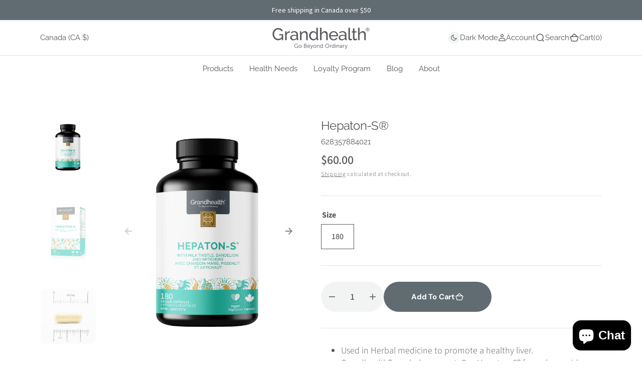

--- FILE ---
content_type: text/html; charset=utf-8
request_url: https://www.grand-health.com/products/hepaton-s
body_size: 48439
content:
<!doctype html>
<html
	class="no-js"
	data-scheme="light"
	lang="en"
>
	<head>
		<meta charset="utf-8">
		<meta http-equiv="X-UA-Compatible" content="IE=edge">
		<meta name="viewport" content="width=device-width,initial-scale=1">
		<meta name="theme-color" content="">
		<link rel="canonical" href="https://www.grand-health.com/products/hepaton-s">
		<link rel="preconnect" href="https://cdn.shopify.com" crossorigin><link
				rel="icon"
				type="image/png"
				href="//www.grand-health.com/cdn/shop/files/GH-logo-square_1926e94a-efd4-46ec-ab99-f2b63d40b9b4_32x32.png?v=1766539763"
			><link rel="preconnect" href="https://fonts.shopifycdn.com" crossorigin><title>Hepaton-S®</title>

		
			<meta name="description" content="Hepaton-S by Grand Health is a targeted liver support supplement formulated to promote liver health and detoxification. Featuring a blend of natural ingredients, Hepaton-S supports optimal liver function and overall well-being.">
		

		

<meta property="og:site_name" content="Grand Health Products Inc.">
<meta property="og:url" content="https://www.grand-health.com/products/hepaton-s">
<meta property="og:title" content="Hepaton-S®">
<meta property="og:type" content="product">
<meta property="og:description" content="Hepaton-S by Grand Health is a targeted liver support supplement formulated to promote liver health and detoxification. Featuring a blend of natural ingredients, Hepaton-S supports optimal liver function and overall well-being."><meta property="og:image" content="http://www.grand-health.com/cdn/shop/files/Hepaton-S_180_s.png?v=1726011650">
  <meta property="og:image:secure_url" content="https://www.grand-health.com/cdn/shop/files/Hepaton-S_180_s.png?v=1726011650">
  <meta property="og:image:width" content="2048">
  <meta property="og:image:height" content="2048"><meta property="og:price:amount" content="60.00">
  <meta property="og:price:currency" content="CAD"><meta name="twitter:card" content="summary_large_image">
<meta name="twitter:title" content="Hepaton-S®">
<meta name="twitter:description" content="Hepaton-S by Grand Health is a targeted liver support supplement formulated to promote liver health and detoxification. Featuring a blend of natural ingredients, Hepaton-S supports optimal liver function and overall well-being.">


		<script src="//www.grand-health.com/cdn/shop/t/28/assets/constants.js?v=57430444635880596041717436136" defer="defer"></script>
		<script src="//www.grand-health.com/cdn/shop/t/28/assets/pubsub.js?v=2921868252632587581717436137" defer="defer"></script>
		<script src="//www.grand-health.com/cdn/shop/t/28/assets/global.js?v=56996403201212485871717436136" defer="defer"></script>

		<script>window.performance && window.performance.mark && window.performance.mark('shopify.content_for_header.start');</script><meta name="google-site-verification" content="5ZXVUFC6vnTbF4SldLuYKC7DbK2Zzs0Ay0yuFofhqAE">
<meta id="shopify-digital-wallet" name="shopify-digital-wallet" content="/59427815615/digital_wallets/dialog">
<meta name="shopify-checkout-api-token" content="faac85384a33b581b75928d4ce067b5b">
<link rel="alternate" type="application/json+oembed" href="https://www.grand-health.com/products/hepaton-s.oembed">
<script async="async" src="/checkouts/internal/preloads.js?locale=en-CA"></script>
<link rel="preconnect" href="https://shop.app" crossorigin="anonymous">
<script async="async" src="https://shop.app/checkouts/internal/preloads.js?locale=en-CA&shop_id=59427815615" crossorigin="anonymous"></script>
<script id="apple-pay-shop-capabilities" type="application/json">{"shopId":59427815615,"countryCode":"CA","currencyCode":"CAD","merchantCapabilities":["supports3DS"],"merchantId":"gid:\/\/shopify\/Shop\/59427815615","merchantName":"Grand Health Products Inc.","requiredBillingContactFields":["postalAddress","email","phone"],"requiredShippingContactFields":["postalAddress","email","phone"],"shippingType":"shipping","supportedNetworks":["visa","masterCard","amex","discover","interac","jcb"],"total":{"type":"pending","label":"Grand Health Products Inc.","amount":"1.00"},"shopifyPaymentsEnabled":true,"supportsSubscriptions":true}</script>
<script id="shopify-features" type="application/json">{"accessToken":"faac85384a33b581b75928d4ce067b5b","betas":["rich-media-storefront-analytics"],"domain":"www.grand-health.com","predictiveSearch":true,"shopId":59427815615,"locale":"en"}</script>
<script>var Shopify = Shopify || {};
Shopify.shop = "grand-health-devsite.myshopify.com";
Shopify.locale = "en";
Shopify.currency = {"active":"CAD","rate":"1.0"};
Shopify.country = "CA";
Shopify.theme = {"name":"20240619 new ui","id":136924233919,"schema_name":"Barcelona","schema_version":"1.0.2","theme_store_id":2324,"role":"main"};
Shopify.theme.handle = "null";
Shopify.theme.style = {"id":null,"handle":null};
Shopify.cdnHost = "www.grand-health.com/cdn";
Shopify.routes = Shopify.routes || {};
Shopify.routes.root = "/";</script>
<script type="module">!function(o){(o.Shopify=o.Shopify||{}).modules=!0}(window);</script>
<script>!function(o){function n(){var o=[];function n(){o.push(Array.prototype.slice.apply(arguments))}return n.q=o,n}var t=o.Shopify=o.Shopify||{};t.loadFeatures=n(),t.autoloadFeatures=n()}(window);</script>
<script>
  window.ShopifyPay = window.ShopifyPay || {};
  window.ShopifyPay.apiHost = "shop.app\/pay";
  window.ShopifyPay.redirectState = null;
</script>
<script id="shop-js-analytics" type="application/json">{"pageType":"product"}</script>
<script defer="defer" async type="module" src="//www.grand-health.com/cdn/shopifycloud/shop-js/modules/v2/client.init-shop-cart-sync_BT-GjEfc.en.esm.js"></script>
<script defer="defer" async type="module" src="//www.grand-health.com/cdn/shopifycloud/shop-js/modules/v2/chunk.common_D58fp_Oc.esm.js"></script>
<script defer="defer" async type="module" src="//www.grand-health.com/cdn/shopifycloud/shop-js/modules/v2/chunk.modal_xMitdFEc.esm.js"></script>
<script type="module">
  await import("//www.grand-health.com/cdn/shopifycloud/shop-js/modules/v2/client.init-shop-cart-sync_BT-GjEfc.en.esm.js");
await import("//www.grand-health.com/cdn/shopifycloud/shop-js/modules/v2/chunk.common_D58fp_Oc.esm.js");
await import("//www.grand-health.com/cdn/shopifycloud/shop-js/modules/v2/chunk.modal_xMitdFEc.esm.js");

  window.Shopify.SignInWithShop?.initShopCartSync?.({"fedCMEnabled":true,"windoidEnabled":true});

</script>
<script defer="defer" async type="module" src="//www.grand-health.com/cdn/shopifycloud/shop-js/modules/v2/client.payment-terms_Ci9AEqFq.en.esm.js"></script>
<script defer="defer" async type="module" src="//www.grand-health.com/cdn/shopifycloud/shop-js/modules/v2/chunk.common_D58fp_Oc.esm.js"></script>
<script defer="defer" async type="module" src="//www.grand-health.com/cdn/shopifycloud/shop-js/modules/v2/chunk.modal_xMitdFEc.esm.js"></script>
<script type="module">
  await import("//www.grand-health.com/cdn/shopifycloud/shop-js/modules/v2/client.payment-terms_Ci9AEqFq.en.esm.js");
await import("//www.grand-health.com/cdn/shopifycloud/shop-js/modules/v2/chunk.common_D58fp_Oc.esm.js");
await import("//www.grand-health.com/cdn/shopifycloud/shop-js/modules/v2/chunk.modal_xMitdFEc.esm.js");

  
</script>
<script>
  window.Shopify = window.Shopify || {};
  if (!window.Shopify.featureAssets) window.Shopify.featureAssets = {};
  window.Shopify.featureAssets['shop-js'] = {"shop-cart-sync":["modules/v2/client.shop-cart-sync_DZOKe7Ll.en.esm.js","modules/v2/chunk.common_D58fp_Oc.esm.js","modules/v2/chunk.modal_xMitdFEc.esm.js"],"init-fed-cm":["modules/v2/client.init-fed-cm_B6oLuCjv.en.esm.js","modules/v2/chunk.common_D58fp_Oc.esm.js","modules/v2/chunk.modal_xMitdFEc.esm.js"],"shop-cash-offers":["modules/v2/client.shop-cash-offers_D2sdYoxE.en.esm.js","modules/v2/chunk.common_D58fp_Oc.esm.js","modules/v2/chunk.modal_xMitdFEc.esm.js"],"shop-login-button":["modules/v2/client.shop-login-button_QeVjl5Y3.en.esm.js","modules/v2/chunk.common_D58fp_Oc.esm.js","modules/v2/chunk.modal_xMitdFEc.esm.js"],"pay-button":["modules/v2/client.pay-button_DXTOsIq6.en.esm.js","modules/v2/chunk.common_D58fp_Oc.esm.js","modules/v2/chunk.modal_xMitdFEc.esm.js"],"shop-button":["modules/v2/client.shop-button_DQZHx9pm.en.esm.js","modules/v2/chunk.common_D58fp_Oc.esm.js","modules/v2/chunk.modal_xMitdFEc.esm.js"],"avatar":["modules/v2/client.avatar_BTnouDA3.en.esm.js"],"init-windoid":["modules/v2/client.init-windoid_CR1B-cfM.en.esm.js","modules/v2/chunk.common_D58fp_Oc.esm.js","modules/v2/chunk.modal_xMitdFEc.esm.js"],"init-shop-for-new-customer-accounts":["modules/v2/client.init-shop-for-new-customer-accounts_C_vY_xzh.en.esm.js","modules/v2/client.shop-login-button_QeVjl5Y3.en.esm.js","modules/v2/chunk.common_D58fp_Oc.esm.js","modules/v2/chunk.modal_xMitdFEc.esm.js"],"init-shop-email-lookup-coordinator":["modules/v2/client.init-shop-email-lookup-coordinator_BI7n9ZSv.en.esm.js","modules/v2/chunk.common_D58fp_Oc.esm.js","modules/v2/chunk.modal_xMitdFEc.esm.js"],"init-shop-cart-sync":["modules/v2/client.init-shop-cart-sync_BT-GjEfc.en.esm.js","modules/v2/chunk.common_D58fp_Oc.esm.js","modules/v2/chunk.modal_xMitdFEc.esm.js"],"shop-toast-manager":["modules/v2/client.shop-toast-manager_DiYdP3xc.en.esm.js","modules/v2/chunk.common_D58fp_Oc.esm.js","modules/v2/chunk.modal_xMitdFEc.esm.js"],"init-customer-accounts":["modules/v2/client.init-customer-accounts_D9ZNqS-Q.en.esm.js","modules/v2/client.shop-login-button_QeVjl5Y3.en.esm.js","modules/v2/chunk.common_D58fp_Oc.esm.js","modules/v2/chunk.modal_xMitdFEc.esm.js"],"init-customer-accounts-sign-up":["modules/v2/client.init-customer-accounts-sign-up_iGw4briv.en.esm.js","modules/v2/client.shop-login-button_QeVjl5Y3.en.esm.js","modules/v2/chunk.common_D58fp_Oc.esm.js","modules/v2/chunk.modal_xMitdFEc.esm.js"],"shop-follow-button":["modules/v2/client.shop-follow-button_CqMgW2wH.en.esm.js","modules/v2/chunk.common_D58fp_Oc.esm.js","modules/v2/chunk.modal_xMitdFEc.esm.js"],"checkout-modal":["modules/v2/client.checkout-modal_xHeaAweL.en.esm.js","modules/v2/chunk.common_D58fp_Oc.esm.js","modules/v2/chunk.modal_xMitdFEc.esm.js"],"shop-login":["modules/v2/client.shop-login_D91U-Q7h.en.esm.js","modules/v2/chunk.common_D58fp_Oc.esm.js","modules/v2/chunk.modal_xMitdFEc.esm.js"],"lead-capture":["modules/v2/client.lead-capture_BJmE1dJe.en.esm.js","modules/v2/chunk.common_D58fp_Oc.esm.js","modules/v2/chunk.modal_xMitdFEc.esm.js"],"payment-terms":["modules/v2/client.payment-terms_Ci9AEqFq.en.esm.js","modules/v2/chunk.common_D58fp_Oc.esm.js","modules/v2/chunk.modal_xMitdFEc.esm.js"]};
</script>
<script>(function() {
  var isLoaded = false;
  function asyncLoad() {
    if (isLoaded) return;
    isLoaded = true;
    var urls = ["\/\/searchserverapi.com\/widgets\/shopify\/init.js?a=5H7h5i0m5D\u0026shop=grand-health-devsite.myshopify.com","https:\/\/s3-us-west-2.amazonaws.com\/da-restock\/da-restock.js?shop=grand-health-devsite.myshopify.com"];
    for (var i = 0; i < urls.length; i++) {
      var s = document.createElement('script');
      s.type = 'text/javascript';
      s.async = true;
      s.src = urls[i];
      var x = document.getElementsByTagName('script')[0];
      x.parentNode.insertBefore(s, x);
    }
  };
  if(window.attachEvent) {
    window.attachEvent('onload', asyncLoad);
  } else {
    window.addEventListener('load', asyncLoad, false);
  }
})();</script>
<script id="__st">var __st={"a":59427815615,"offset":-28800,"reqid":"e0b2a7e9-0998-49fe-b628-56afdeb5c4f0-1769384314","pageurl":"www.grand-health.com\/products\/hepaton-s","u":"8c7a7db7ba7a","p":"product","rtyp":"product","rid":6884821074111};</script>
<script>window.ShopifyPaypalV4VisibilityTracking = true;</script>
<script id="captcha-bootstrap">!function(){'use strict';const t='contact',e='account',n='new_comment',o=[[t,t],['blogs',n],['comments',n],[t,'customer']],c=[[e,'customer_login'],[e,'guest_login'],[e,'recover_customer_password'],[e,'create_customer']],r=t=>t.map((([t,e])=>`form[action*='/${t}']:not([data-nocaptcha='true']) input[name='form_type'][value='${e}']`)).join(','),a=t=>()=>t?[...document.querySelectorAll(t)].map((t=>t.form)):[];function s(){const t=[...o],e=r(t);return a(e)}const i='password',u='form_key',d=['recaptcha-v3-token','g-recaptcha-response','h-captcha-response',i],f=()=>{try{return window.sessionStorage}catch{return}},m='__shopify_v',_=t=>t.elements[u];function p(t,e,n=!1){try{const o=window.sessionStorage,c=JSON.parse(o.getItem(e)),{data:r}=function(t){const{data:e,action:n}=t;return t[m]||n?{data:e,action:n}:{data:t,action:n}}(c);for(const[e,n]of Object.entries(r))t.elements[e]&&(t.elements[e].value=n);n&&o.removeItem(e)}catch(o){console.error('form repopulation failed',{error:o})}}const l='form_type',E='cptcha';function T(t){t.dataset[E]=!0}const w=window,h=w.document,L='Shopify',v='ce_forms',y='captcha';let A=!1;((t,e)=>{const n=(g='f06e6c50-85a8-45c8-87d0-21a2b65856fe',I='https://cdn.shopify.com/shopifycloud/storefront-forms-hcaptcha/ce_storefront_forms_captcha_hcaptcha.v1.5.2.iife.js',D={infoText:'Protected by hCaptcha',privacyText:'Privacy',termsText:'Terms'},(t,e,n)=>{const o=w[L][v],c=o.bindForm;if(c)return c(t,g,e,D).then(n);var r;o.q.push([[t,g,e,D],n]),r=I,A||(h.body.append(Object.assign(h.createElement('script'),{id:'captcha-provider',async:!0,src:r})),A=!0)});var g,I,D;w[L]=w[L]||{},w[L][v]=w[L][v]||{},w[L][v].q=[],w[L][y]=w[L][y]||{},w[L][y].protect=function(t,e){n(t,void 0,e),T(t)},Object.freeze(w[L][y]),function(t,e,n,w,h,L){const[v,y,A,g]=function(t,e,n){const i=e?o:[],u=t?c:[],d=[...i,...u],f=r(d),m=r(i),_=r(d.filter((([t,e])=>n.includes(e))));return[a(f),a(m),a(_),s()]}(w,h,L),I=t=>{const e=t.target;return e instanceof HTMLFormElement?e:e&&e.form},D=t=>v().includes(t);t.addEventListener('submit',(t=>{const e=I(t);if(!e)return;const n=D(e)&&!e.dataset.hcaptchaBound&&!e.dataset.recaptchaBound,o=_(e),c=g().includes(e)&&(!o||!o.value);(n||c)&&t.preventDefault(),c&&!n&&(function(t){try{if(!f())return;!function(t){const e=f();if(!e)return;const n=_(t);if(!n)return;const o=n.value;o&&e.removeItem(o)}(t);const e=Array.from(Array(32),(()=>Math.random().toString(36)[2])).join('');!function(t,e){_(t)||t.append(Object.assign(document.createElement('input'),{type:'hidden',name:u})),t.elements[u].value=e}(t,e),function(t,e){const n=f();if(!n)return;const o=[...t.querySelectorAll(`input[type='${i}']`)].map((({name:t})=>t)),c=[...d,...o],r={};for(const[a,s]of new FormData(t).entries())c.includes(a)||(r[a]=s);n.setItem(e,JSON.stringify({[m]:1,action:t.action,data:r}))}(t,e)}catch(e){console.error('failed to persist form',e)}}(e),e.submit())}));const S=(t,e)=>{t&&!t.dataset[E]&&(n(t,e.some((e=>e===t))),T(t))};for(const o of['focusin','change'])t.addEventListener(o,(t=>{const e=I(t);D(e)&&S(e,y())}));const B=e.get('form_key'),M=e.get(l),P=B&&M;t.addEventListener('DOMContentLoaded',(()=>{const t=y();if(P)for(const e of t)e.elements[l].value===M&&p(e,B);[...new Set([...A(),...v().filter((t=>'true'===t.dataset.shopifyCaptcha))])].forEach((e=>S(e,t)))}))}(h,new URLSearchParams(w.location.search),n,t,e,['guest_login'])})(!0,!0)}();</script>
<script integrity="sha256-4kQ18oKyAcykRKYeNunJcIwy7WH5gtpwJnB7kiuLZ1E=" data-source-attribution="shopify.loadfeatures" defer="defer" src="//www.grand-health.com/cdn/shopifycloud/storefront/assets/storefront/load_feature-a0a9edcb.js" crossorigin="anonymous"></script>
<script crossorigin="anonymous" defer="defer" src="//www.grand-health.com/cdn/shopifycloud/storefront/assets/shopify_pay/storefront-65b4c6d7.js?v=20250812"></script>
<script data-source-attribution="shopify.dynamic_checkout.dynamic.init">var Shopify=Shopify||{};Shopify.PaymentButton=Shopify.PaymentButton||{isStorefrontPortableWallets:!0,init:function(){window.Shopify.PaymentButton.init=function(){};var t=document.createElement("script");t.src="https://www.grand-health.com/cdn/shopifycloud/portable-wallets/latest/portable-wallets.en.js",t.type="module",document.head.appendChild(t)}};
</script>
<script data-source-attribution="shopify.dynamic_checkout.buyer_consent">
  function portableWalletsHideBuyerConsent(e){var t=document.getElementById("shopify-buyer-consent"),n=document.getElementById("shopify-subscription-policy-button");t&&n&&(t.classList.add("hidden"),t.setAttribute("aria-hidden","true"),n.removeEventListener("click",e))}function portableWalletsShowBuyerConsent(e){var t=document.getElementById("shopify-buyer-consent"),n=document.getElementById("shopify-subscription-policy-button");t&&n&&(t.classList.remove("hidden"),t.removeAttribute("aria-hidden"),n.addEventListener("click",e))}window.Shopify?.PaymentButton&&(window.Shopify.PaymentButton.hideBuyerConsent=portableWalletsHideBuyerConsent,window.Shopify.PaymentButton.showBuyerConsent=portableWalletsShowBuyerConsent);
</script>
<script data-source-attribution="shopify.dynamic_checkout.cart.bootstrap">document.addEventListener("DOMContentLoaded",(function(){function t(){return document.querySelector("shopify-accelerated-checkout-cart, shopify-accelerated-checkout")}if(t())Shopify.PaymentButton.init();else{new MutationObserver((function(e,n){t()&&(Shopify.PaymentButton.init(),n.disconnect())})).observe(document.body,{childList:!0,subtree:!0})}}));
</script>
<link id="shopify-accelerated-checkout-styles" rel="stylesheet" media="screen" href="https://www.grand-health.com/cdn/shopifycloud/portable-wallets/latest/accelerated-checkout-backwards-compat.css" crossorigin="anonymous">
<style id="shopify-accelerated-checkout-cart">
        #shopify-buyer-consent {
  margin-top: 1em;
  display: inline-block;
  width: 100%;
}

#shopify-buyer-consent.hidden {
  display: none;
}

#shopify-subscription-policy-button {
  background: none;
  border: none;
  padding: 0;
  text-decoration: underline;
  font-size: inherit;
  cursor: pointer;
}

#shopify-subscription-policy-button::before {
  box-shadow: none;
}

      </style>
<script id="sections-script" data-sections="main-product,product-recommendations,header" defer="defer" src="//www.grand-health.com/cdn/shop/t/28/compiled_assets/scripts.js?v=3576"></script>
<script>window.performance && window.performance.mark && window.performance.mark('shopify.content_for_header.end');</script>
		
		

<style data-shopify>
	@font-face {
  font-family: "Source Sans Pro";
  font-weight: 300;
  font-style: normal;
  font-display: swap;
  src: url("//www.grand-health.com/cdn/fonts/source_sans_pro/sourcesanspro_n3.f1c70856e459d6c7cac6b39dc007cd6db2de36a7.woff2") format("woff2"),
       url("//www.grand-health.com/cdn/fonts/source_sans_pro/sourcesanspro_n3.16ca38b458155b1bbaf530a39044aff8b1bea589.woff") format("woff");
}

	@font-face {
  font-family: Raleway;
  font-weight: 400;
  font-style: normal;
  font-display: swap;
  src: url("//www.grand-health.com/cdn/fonts/raleway/raleway_n4.2c76ddd103ff0f30b1230f13e160330ff8b2c68a.woff2") format("woff2"),
       url("//www.grand-health.com/cdn/fonts/raleway/raleway_n4.c057757dddc39994ad5d9c9f58e7c2c2a72359a9.woff") format("woff");
}

	@font-face {
  font-family: "DM Sans";
  font-weight: 700;
  font-style: normal;
  font-display: swap;
  src: url("//www.grand-health.com/cdn/fonts/dm_sans/dmsans_n7.97e21d81502002291ea1de8aefb79170c6946ce5.woff2") format("woff2"),
       url("//www.grand-health.com/cdn/fonts/dm_sans/dmsans_n7.af5c214f5116410ca1d53a2090665620e78e2e1b.woff") format("woff");
}

	@font-face {
  font-family: "DM Sans";
  font-weight: 700;
  font-style: normal;
  font-display: swap;
  src: url("//www.grand-health.com/cdn/fonts/dm_sans/dmsans_n7.97e21d81502002291ea1de8aefb79170c6946ce5.woff2") format("woff2"),
       url("//www.grand-health.com/cdn/fonts/dm_sans/dmsans_n7.af5c214f5116410ca1d53a2090665620e78e2e1b.woff") format("woff");
}

	@font-face {
  font-family: "Source Sans Pro";
  font-weight: 300;
  font-style: normal;
  font-display: swap;
  src: url("//www.grand-health.com/cdn/fonts/source_sans_pro/sourcesanspro_n3.f1c70856e459d6c7cac6b39dc007cd6db2de36a7.woff2") format("woff2"),
       url("//www.grand-health.com/cdn/fonts/source_sans_pro/sourcesanspro_n3.16ca38b458155b1bbaf530a39044aff8b1bea589.woff") format("woff");
}

	@font-face {
  font-family: "Source Sans Pro";
  font-weight: 400;
  font-style: normal;
  font-display: swap;
  src: url("//www.grand-health.com/cdn/fonts/source_sans_pro/sourcesanspro_n4.50ae3e156aed9a794db7e94c4d00984c7b66616c.woff2") format("woff2"),
       url("//www.grand-health.com/cdn/fonts/source_sans_pro/sourcesanspro_n4.d1662e048bd96ae7123e46600ff9744c0d84502d.woff") format("woff");
}

	@font-face {
  font-family: "Source Sans Pro";
  font-weight: 500;
  font-style: normal;
  font-display: swap;
  src: url("//www.grand-health.com/cdn/fonts/source_sans_pro/sourcesanspro_n5.783a0e56914d4f6f44d3728e24352fac8739bbef.woff2") format("woff2"),
       url("//www.grand-health.com/cdn/fonts/source_sans_pro/sourcesanspro_n5.a0c268a4943a8f0e51c6ea7086c7d033d0e9efb7.woff") format("woff");
}

	@font-face {
  font-family: "Source Sans Pro";
  font-weight: 700;
  font-style: normal;
  font-display: swap;
  src: url("//www.grand-health.com/cdn/fonts/source_sans_pro/sourcesanspro_n7.41cbad1715ffa6489ec3aab1c16fda6d5bdf2235.woff2") format("woff2"),
       url("//www.grand-health.com/cdn/fonts/source_sans_pro/sourcesanspro_n7.01173495588557d2be0eb2bb2ecdf8e4f01cf917.woff") format("woff");
}

	@font-face {
  font-family: Raleway;
  font-weight: 700;
  font-style: normal;
  font-display: swap;
  src: url("//www.grand-health.com/cdn/fonts/raleway/raleway_n7.740cf9e1e4566800071db82eeca3cca45f43ba63.woff2") format("woff2"),
       url("//www.grand-health.com/cdn/fonts/raleway/raleway_n7.84943791ecde186400af8db54cf3b5b5e5049a8f.woff") format("woff");
}

	@font-face {
  font-family: "Source Sans Pro";
  font-weight: 300;
  font-style: italic;
  font-display: swap;
  src: url("//www.grand-health.com/cdn/fonts/source_sans_pro/sourcesanspro_i3.0f3bfbf4b0413c7b3bed7a5907f237e04facd412.woff2") format("woff2"),
       url("//www.grand-health.com/cdn/fonts/source_sans_pro/sourcesanspro_i3.c7807cc00bfb19218f5bceba9fb64af636199464.woff") format("woff");
}

	@font-face {
  font-family: Raleway;
  font-weight: 400;
  font-style: italic;
  font-display: swap;
  src: url("//www.grand-health.com/cdn/fonts/raleway/raleway_i4.aaa73a72f55a5e60da3e9a082717e1ed8f22f0a2.woff2") format("woff2"),
       url("//www.grand-health.com/cdn/fonts/raleway/raleway_i4.650670cc243082f8988ecc5576b6d613cfd5a8ee.woff") format("woff");
}

	@font-face {
  font-family: "Source Sans Pro";
  font-weight: 700;
  font-style: italic;
  font-display: swap;
  src: url("//www.grand-health.com/cdn/fonts/source_sans_pro/sourcesanspro_i7.98bb15b3a23880a6e1d86ade6dbb197526ff768d.woff2") format("woff2"),
       url("//www.grand-health.com/cdn/fonts/source_sans_pro/sourcesanspro_i7.6274cea5e22a575d33653322a4399caadffb1338.woff") format("woff");
}


	
		:root,
		[data-scheme=light] .color-background-1 {
			--color-background: 255,255,255;
--color-background-secondary: 234,237,240;

	--gradient-background: #ffffff;

--color-foreground: 83, 87, 90;
--color-foreground-secondary: 97, 107, 114;
--color-foreground-title: 83, 87, 90;
--menu-shadow-color: var(--color-foreground);
--color-button-text: 255, 255, 255;
--color-button-text-hover: 255, 130, 0;
--color-button: 97, 107, 114;
--color-button-hover: 255, 255, 255;

--color-button-secondary: 225, 230, 236;
--color-button-secondary-hover: 231, 235, 240;
--color-button-secondary-text: 17, 50, 75;
--color-button-secondary-text-hover: 255, 130, 0;

--color-button-tertiary-text: 17, 50, 75;
--color-button-tertiary-text-hover: 255, 130, 0;
--color-button-tertiary: 250, 245, 242;
--color-button-tertiary-hover: 242, 244, 244;

--color-overlay: 255, 255, 255;
--color-border-input: 250, 245, 242;
--color-border-input-hover: 250, 245, 242;
--color-background-input: 250, 245, 242;
--color-background-input-hover: 250, 246, 244;
--color-border: 226, 229, 232;
--color-accent: 242, 244, 244;

--color-badge-text: 83, 87, 90;
--color-badge-background: 234, 237, 240;
--color-blog-slider-heading-hover : var(--color-button-hover);
		}
		@media (prefers-color-scheme: light) {
			:root,
			[data-scheme=auto] .color-background-1 {
				--color-background: 255,255,255;
--color-background-secondary: 234,237,240;

	--gradient-background: #ffffff;

--color-foreground: 83, 87, 90;
--color-foreground-secondary: 97, 107, 114;
--color-foreground-title: 83, 87, 90;
--menu-shadow-color: var(--color-foreground);
--color-button-text: 255, 255, 255;
--color-button-text-hover: 255, 130, 0;
--color-button: 97, 107, 114;
--color-button-hover: 255, 255, 255;

--color-button-secondary: 225, 230, 236;
--color-button-secondary-hover: 231, 235, 240;
--color-button-secondary-text: 17, 50, 75;
--color-button-secondary-text-hover: 255, 130, 0;

--color-button-tertiary-text: 17, 50, 75;
--color-button-tertiary-text-hover: 255, 130, 0;
--color-button-tertiary: 250, 245, 242;
--color-button-tertiary-hover: 242, 244, 244;

--color-overlay: 255, 255, 255;
--color-border-input: 250, 245, 242;
--color-border-input-hover: 250, 245, 242;
--color-background-input: 250, 245, 242;
--color-background-input-hover: 250, 246, 244;
--color-border: 226, 229, 232;
--color-accent: 242, 244, 244;

--color-badge-text: 83, 87, 90;
--color-badge-background: 234, 237, 240;
--color-blog-slider-heading-hover : var(--color-button-hover);
			}
		}
		[data-scheme=dark],
			.color-inverse,
		[data-scheme=dark] .color-background-1 {
			
	--color-background: 31, 31, 31;
	--color-background-secondary: 23, 23, 23;
	--color-border-input: 23, 23, 23;
	--color-border-input-hover: 20, 20, 20;
	--color-background-input: 23, 23, 23;
	--color-background-input-hover: 20, 20, 20;


	--gradient-background: rgb(var(--color-background));

--color-blog-slider-heading-hover: 203, 211, 218;
--color-overlay: 31, 31, 31;
--color-foreground: 255, 255, 255;
--color-foreground-secondary: 169, 169, 169;
--color-foreground-title: 255, 255, 255;
--color-border: 53, 53, 53;
--color-link: 229, 229, 229;
--alpha-link: 0.5;
--color-button: 53, 53, 53;
--color-button-hover: 60, 60, 60;
--color-button-text: 255, 255, 255;
--color-button-text-hover: 255, 255, 255;
--color-button-secondary: 0, 0, 0;
--color-button-secondary-hover: 12, 12, 12;
--color-button-secondary-text: 255, 255, 255;
--color-button-secondary-text-hover: 255, 255, 255;
--color-button-tertiary: 15, 15, 15;
--color-button-tertiary-hover: 53, 53, 53;
--color-button-tertiary-text: 255, 255, 255;
--color-button-tertiary-text-hover: 255, 255, 255;
--alpha-button-background: 1;
--alpha-button-border: 1;
--color-social: 255, 255, 255;
--color-placeholder-input: 255, 255, 255;
--color-card-price-new: 229, 229, 229;
--color-card-price-old: 169, 169, 169;
--color-error-background: 0, 0, 0;
--color-title-text: 255, 255, 255;
--color-accent : 23, 23, 23;
--menu-shadow-color: 0,0,0;
--menu-shadow-alpha: 0.3;
--swiper-navigation-color: rgb(var(--color-foreground));
--swiper-pagination-color : rgb(var(--color-foreground));
		}
		@media (prefers-color-scheme: dark) {
			[data-scheme=auto],
			[data-scheme=auto] .color-background-1 {
				
	--color-background: 31, 31, 31;
	--color-background-secondary: 23, 23, 23;
	--color-border-input: 23, 23, 23;
	--color-border-input-hover: 20, 20, 20;
	--color-background-input: 23, 23, 23;
	--color-background-input-hover: 20, 20, 20;


	--gradient-background: rgb(var(--color-background));

--color-blog-slider-heading-hover: 203, 211, 218;
--color-overlay: 31, 31, 31;
--color-foreground: 255, 255, 255;
--color-foreground-secondary: 169, 169, 169;
--color-foreground-title: 255, 255, 255;
--color-border: 53, 53, 53;
--color-link: 229, 229, 229;
--alpha-link: 0.5;
--color-button: 53, 53, 53;
--color-button-hover: 60, 60, 60;
--color-button-text: 255, 255, 255;
--color-button-text-hover: 255, 255, 255;
--color-button-secondary: 0, 0, 0;
--color-button-secondary-hover: 12, 12, 12;
--color-button-secondary-text: 255, 255, 255;
--color-button-secondary-text-hover: 255, 255, 255;
--color-button-tertiary: 15, 15, 15;
--color-button-tertiary-hover: 53, 53, 53;
--color-button-tertiary-text: 255, 255, 255;
--color-button-tertiary-text-hover: 255, 255, 255;
--alpha-button-background: 1;
--alpha-button-border: 1;
--color-social: 255, 255, 255;
--color-placeholder-input: 255, 255, 255;
--color-card-price-new: 229, 229, 229;
--color-card-price-old: 169, 169, 169;
--color-error-background: 0, 0, 0;
--color-title-text: 255, 255, 255;
--color-accent : 23, 23, 23;
--menu-shadow-color: 0,0,0;
--menu-shadow-alpha: 0.3;
--swiper-navigation-color: rgb(var(--color-foreground));
--swiper-pagination-color : rgb(var(--color-foreground));
			}
		}

	
		
		[data-scheme=light] .color-background-2 {
			--color-background: 253,253,253;
--color-background-secondary: 244,244,244;

	--gradient-background: #fdfdfd;

--color-foreground: 14, 40, 60;
--color-foreground-secondary: 14, 40, 60;
--color-foreground-title: 14, 40, 60;
--menu-shadow-color: var(--color-foreground);
--color-button-text: 255, 255, 255;
--color-button-text-hover: 255, 255, 255;
--color-button: 17, 50, 75;
--color-button-hover: 31, 62, 85;

--color-button-secondary: 225, 230, 236;
--color-button-secondary-hover: 231, 235, 240;
--color-button-secondary-text: 17, 50, 75;
--color-button-secondary-text-hover: 17, 50, 75;

--color-button-tertiary-text: 17, 50, 75;
--color-button-tertiary-text-hover: 17, 50, 75;
--color-button-tertiary: 255, 255, 255;
--color-button-tertiary-hover: 251, 251, 251;

--color-overlay: 255, 255, 255;
--color-border-input: 255, 255, 255;
--color-border-input-hover: 255, 255, 255;
--color-background-input: 255, 255, 255;
--color-background-input-hover: 251, 251, 251;
--color-border: 226, 229, 232;
--color-accent: 242, 244, 244;

--color-badge-text: 14, 40, 60;
--color-badge-background: 242, 244, 244;
--color-blog-slider-heading-hover : var(--color-button-hover);
		}
		@media (prefers-color-scheme: light) {
			
			[data-scheme=auto] .color-background-2 {
				--color-background: 253,253,253;
--color-background-secondary: 244,244,244;

	--gradient-background: #fdfdfd;

--color-foreground: 14, 40, 60;
--color-foreground-secondary: 14, 40, 60;
--color-foreground-title: 14, 40, 60;
--menu-shadow-color: var(--color-foreground);
--color-button-text: 255, 255, 255;
--color-button-text-hover: 255, 255, 255;
--color-button: 17, 50, 75;
--color-button-hover: 31, 62, 85;

--color-button-secondary: 225, 230, 236;
--color-button-secondary-hover: 231, 235, 240;
--color-button-secondary-text: 17, 50, 75;
--color-button-secondary-text-hover: 17, 50, 75;

--color-button-tertiary-text: 17, 50, 75;
--color-button-tertiary-text-hover: 17, 50, 75;
--color-button-tertiary: 255, 255, 255;
--color-button-tertiary-hover: 251, 251, 251;

--color-overlay: 255, 255, 255;
--color-border-input: 255, 255, 255;
--color-border-input-hover: 255, 255, 255;
--color-background-input: 255, 255, 255;
--color-background-input-hover: 251, 251, 251;
--color-border: 226, 229, 232;
--color-accent: 242, 244, 244;

--color-badge-text: 14, 40, 60;
--color-badge-background: 242, 244, 244;
--color-blog-slider-heading-hover : var(--color-button-hover);
			}
		}
		
		[data-scheme=dark] .color-background-2 {
			
	--color-background: 23, 23, 23;
	--color-background-secondary: 31, 31, 31;
	--color-border-input: 27, 27, 27;
	--color-border-input-hover: 32, 32, 32;
	--color-background-input: 27, 27, 27;
	--color-background-input-hover: 32, 32, 32;


	--gradient-background: rgb(var(--color-background));

--color-blog-slider-heading-hover: 203, 211, 218;
--color-overlay: 31, 31, 31;
--color-foreground: 255, 255, 255;
--color-foreground-secondary: 169, 169, 169;
--color-foreground-title: 255, 255, 255;
--color-border: 53, 53, 53;
--color-link: 229, 229, 229;
--alpha-link: 0.5;
--color-button: 53, 53, 53;
--color-button-hover: 60, 60, 60;
--color-button-text: 255, 255, 255;
--color-button-text-hover: 255, 255, 255;
--color-button-secondary: 0, 0, 0;
--color-button-secondary-hover: 12, 12, 12;
--color-button-secondary-text: 255, 255, 255;
--color-button-secondary-text-hover: 255, 255, 255;
--color-button-tertiary: 15, 15, 15;
--color-button-tertiary-hover: 53, 53, 53;
--color-button-tertiary-text: 255, 255, 255;
--color-button-tertiary-text-hover: 255, 255, 255;
--alpha-button-background: 1;
--alpha-button-border: 1;
--color-social: 255, 255, 255;
--color-placeholder-input: 255, 255, 255;
--color-card-price-new: 229, 229, 229;
--color-card-price-old: 169, 169, 169;
--color-error-background: 0, 0, 0;
--color-title-text: 255, 255, 255;
--color-accent : 23, 23, 23;
--menu-shadow-color: 0,0,0;
--menu-shadow-alpha: 0.3;
--swiper-navigation-color: rgb(var(--color-foreground));
--swiper-pagination-color : rgb(var(--color-foreground));
		}
		@media (prefers-color-scheme: dark) {
			
			[data-scheme=auto] .color-background-2 {
				
	--color-background: 23, 23, 23;
	--color-background-secondary: 31, 31, 31;
	--color-border-input: 27, 27, 27;
	--color-border-input-hover: 32, 32, 32;
	--color-background-input: 27, 27, 27;
	--color-background-input-hover: 32, 32, 32;


	--gradient-background: rgb(var(--color-background));

--color-blog-slider-heading-hover: 203, 211, 218;
--color-overlay: 31, 31, 31;
--color-foreground: 255, 255, 255;
--color-foreground-secondary: 169, 169, 169;
--color-foreground-title: 255, 255, 255;
--color-border: 53, 53, 53;
--color-link: 229, 229, 229;
--alpha-link: 0.5;
--color-button: 53, 53, 53;
--color-button-hover: 60, 60, 60;
--color-button-text: 255, 255, 255;
--color-button-text-hover: 255, 255, 255;
--color-button-secondary: 0, 0, 0;
--color-button-secondary-hover: 12, 12, 12;
--color-button-secondary-text: 255, 255, 255;
--color-button-secondary-text-hover: 255, 255, 255;
--color-button-tertiary: 15, 15, 15;
--color-button-tertiary-hover: 53, 53, 53;
--color-button-tertiary-text: 255, 255, 255;
--color-button-tertiary-text-hover: 255, 255, 255;
--alpha-button-background: 1;
--alpha-button-border: 1;
--color-social: 255, 255, 255;
--color-placeholder-input: 255, 255, 255;
--color-card-price-new: 229, 229, 229;
--color-card-price-old: 169, 169, 169;
--color-error-background: 0, 0, 0;
--color-title-text: 255, 255, 255;
--color-accent : 23, 23, 23;
--menu-shadow-color: 0,0,0;
--menu-shadow-alpha: 0.3;
--swiper-navigation-color: rgb(var(--color-foreground));
--swiper-pagination-color : rgb(var(--color-foreground));
			}
		}

	
		
		[data-scheme=light] .color-background-3 {
			--color-background: 247,247,247;
--color-background-secondary: 244,244,244;

	--gradient-background: #f7f7f7;

--color-foreground: 91, 91, 91;
--color-foreground-secondary: 14, 40, 60;
--color-foreground-title: 14, 40, 60;
--menu-shadow-color: var(--color-foreground);
--color-button-text: 255, 255, 255;
--color-button-text-hover: 255, 255, 255;
--color-button: 17, 50, 75;
--color-button-hover: 31, 62, 85;

--color-button-secondary: 225, 230, 236;
--color-button-secondary-hover: 231, 235, 240;
--color-button-secondary-text: 17, 50, 75;
--color-button-secondary-text-hover: 17, 50, 75;

--color-button-tertiary-text: 17, 50, 75;
--color-button-tertiary-text-hover: 17, 50, 75;
--color-button-tertiary: 255, 255, 255;
--color-button-tertiary-hover: 251, 251, 251;

--color-overlay: 255, 255, 255;
--color-border-input: 255, 255, 255;
--color-border-input-hover: 255, 255, 255;
--color-background-input: 255, 255, 255;
--color-background-input-hover: 251, 251, 251;
--color-border: 226, 229, 232;
--color-accent: 242, 244, 244;

--color-badge-text: 14, 40, 60;
--color-badge-background: 242, 244, 244;
--color-blog-slider-heading-hover : var(--color-button-hover);
		}
		@media (prefers-color-scheme: light) {
			
			[data-scheme=auto] .color-background-3 {
				--color-background: 247,247,247;
--color-background-secondary: 244,244,244;

	--gradient-background: #f7f7f7;

--color-foreground: 91, 91, 91;
--color-foreground-secondary: 14, 40, 60;
--color-foreground-title: 14, 40, 60;
--menu-shadow-color: var(--color-foreground);
--color-button-text: 255, 255, 255;
--color-button-text-hover: 255, 255, 255;
--color-button: 17, 50, 75;
--color-button-hover: 31, 62, 85;

--color-button-secondary: 225, 230, 236;
--color-button-secondary-hover: 231, 235, 240;
--color-button-secondary-text: 17, 50, 75;
--color-button-secondary-text-hover: 17, 50, 75;

--color-button-tertiary-text: 17, 50, 75;
--color-button-tertiary-text-hover: 17, 50, 75;
--color-button-tertiary: 255, 255, 255;
--color-button-tertiary-hover: 251, 251, 251;

--color-overlay: 255, 255, 255;
--color-border-input: 255, 255, 255;
--color-border-input-hover: 255, 255, 255;
--color-background-input: 255, 255, 255;
--color-background-input-hover: 251, 251, 251;
--color-border: 226, 229, 232;
--color-accent: 242, 244, 244;

--color-badge-text: 14, 40, 60;
--color-badge-background: 242, 244, 244;
--color-blog-slider-heading-hover : var(--color-button-hover);
			}
		}
		
		[data-scheme=dark] .color-background-3 {
			
	--color-background: 23, 23, 23;
	--color-background-secondary: 31, 31, 31;
	--color-border-input: 27, 27, 27;
	--color-border-input-hover: 32, 32, 32;
	--color-background-input: 27, 27, 27;
	--color-background-input-hover: 32, 32, 32;


	--gradient-background: rgb(var(--color-background));

--color-blog-slider-heading-hover: 203, 211, 218;
--color-overlay: 31, 31, 31;
--color-foreground: 255, 255, 255;
--color-foreground-secondary: 169, 169, 169;
--color-foreground-title: 255, 255, 255;
--color-border: 53, 53, 53;
--color-link: 229, 229, 229;
--alpha-link: 0.5;
--color-button: 53, 53, 53;
--color-button-hover: 60, 60, 60;
--color-button-text: 255, 255, 255;
--color-button-text-hover: 255, 255, 255;
--color-button-secondary: 0, 0, 0;
--color-button-secondary-hover: 12, 12, 12;
--color-button-secondary-text: 255, 255, 255;
--color-button-secondary-text-hover: 255, 255, 255;
--color-button-tertiary: 15, 15, 15;
--color-button-tertiary-hover: 53, 53, 53;
--color-button-tertiary-text: 255, 255, 255;
--color-button-tertiary-text-hover: 255, 255, 255;
--alpha-button-background: 1;
--alpha-button-border: 1;
--color-social: 255, 255, 255;
--color-placeholder-input: 255, 255, 255;
--color-card-price-new: 229, 229, 229;
--color-card-price-old: 169, 169, 169;
--color-error-background: 0, 0, 0;
--color-title-text: 255, 255, 255;
--color-accent : 23, 23, 23;
--menu-shadow-color: 0,0,0;
--menu-shadow-alpha: 0.3;
--swiper-navigation-color: rgb(var(--color-foreground));
--swiper-pagination-color : rgb(var(--color-foreground));
		}
		@media (prefers-color-scheme: dark) {
			
			[data-scheme=auto] .color-background-3 {
				
	--color-background: 23, 23, 23;
	--color-background-secondary: 31, 31, 31;
	--color-border-input: 27, 27, 27;
	--color-border-input-hover: 32, 32, 32;
	--color-background-input: 27, 27, 27;
	--color-background-input-hover: 32, 32, 32;


	--gradient-background: rgb(var(--color-background));

--color-blog-slider-heading-hover: 203, 211, 218;
--color-overlay: 31, 31, 31;
--color-foreground: 255, 255, 255;
--color-foreground-secondary: 169, 169, 169;
--color-foreground-title: 255, 255, 255;
--color-border: 53, 53, 53;
--color-link: 229, 229, 229;
--alpha-link: 0.5;
--color-button: 53, 53, 53;
--color-button-hover: 60, 60, 60;
--color-button-text: 255, 255, 255;
--color-button-text-hover: 255, 255, 255;
--color-button-secondary: 0, 0, 0;
--color-button-secondary-hover: 12, 12, 12;
--color-button-secondary-text: 255, 255, 255;
--color-button-secondary-text-hover: 255, 255, 255;
--color-button-tertiary: 15, 15, 15;
--color-button-tertiary-hover: 53, 53, 53;
--color-button-tertiary-text: 255, 255, 255;
--color-button-tertiary-text-hover: 255, 255, 255;
--alpha-button-background: 1;
--alpha-button-border: 1;
--color-social: 255, 255, 255;
--color-placeholder-input: 255, 255, 255;
--color-card-price-new: 229, 229, 229;
--color-card-price-old: 169, 169, 169;
--color-error-background: 0, 0, 0;
--color-title-text: 255, 255, 255;
--color-accent : 23, 23, 23;
--menu-shadow-color: 0,0,0;
--menu-shadow-alpha: 0.3;
--swiper-navigation-color: rgb(var(--color-foreground));
--swiper-pagination-color : rgb(var(--color-foreground));
			}
		}

	
		
		[data-scheme=light] .color-background-4 {
			--color-background: 73,73,73;
--color-background-secondary: 14,40,60;

	--gradient-background: #494949;

--color-foreground: 255, 255, 255;
--color-foreground-secondary: 255, 255, 255;
--color-foreground-title: 255, 255, 255;
--menu-shadow-color: var(--color-foreground);
--color-button-text: 17, 50, 75;
--color-button-text-hover: 17, 50, 75;
--color-button: 225, 230, 236;
--color-button-hover: 203, 211, 218;

--color-button-secondary: 225, 230, 236;
--color-button-secondary-hover: 203, 211, 218;
--color-button-secondary-text: 17, 50, 75;
--color-button-secondary-text-hover: 17, 50, 75;

--color-button-tertiary-text: 17, 50, 75;
--color-button-tertiary-text-hover: 17, 50, 75;
--color-button-tertiary: 225, 230, 236;
--color-button-tertiary-hover: 203, 211, 218;

--color-overlay: 0, 0, 0;
--color-border-input: 33, 57, 75;
--color-border-input-hover: 38, 61, 79;
--color-background-input: 130, 130, 130;
--color-background-input-hover: 38, 61, 79;
--color-border: 255, 255, 255;
--color-accent: 242, 244, 244;

--color-badge-text: 14, 40, 60;
--color-badge-background: 242, 244, 244;
--color-blog-slider-heading-hover : var(--color-button-hover);
		}
		@media (prefers-color-scheme: light) {
			
			[data-scheme=auto] .color-background-4 {
				--color-background: 73,73,73;
--color-background-secondary: 14,40,60;

	--gradient-background: #494949;

--color-foreground: 255, 255, 255;
--color-foreground-secondary: 255, 255, 255;
--color-foreground-title: 255, 255, 255;
--menu-shadow-color: var(--color-foreground);
--color-button-text: 17, 50, 75;
--color-button-text-hover: 17, 50, 75;
--color-button: 225, 230, 236;
--color-button-hover: 203, 211, 218;

--color-button-secondary: 225, 230, 236;
--color-button-secondary-hover: 203, 211, 218;
--color-button-secondary-text: 17, 50, 75;
--color-button-secondary-text-hover: 17, 50, 75;

--color-button-tertiary-text: 17, 50, 75;
--color-button-tertiary-text-hover: 17, 50, 75;
--color-button-tertiary: 225, 230, 236;
--color-button-tertiary-hover: 203, 211, 218;

--color-overlay: 0, 0, 0;
--color-border-input: 33, 57, 75;
--color-border-input-hover: 38, 61, 79;
--color-background-input: 130, 130, 130;
--color-background-input-hover: 38, 61, 79;
--color-border: 255, 255, 255;
--color-accent: 242, 244, 244;

--color-badge-text: 14, 40, 60;
--color-badge-background: 242, 244, 244;
--color-blog-slider-heading-hover : var(--color-button-hover);
			}
		}
		
		[data-scheme=dark] .color-background-4 {
			
	--color-background: 0, 0, 0;
	--color-border-input: 23, 23, 23;
	--color-border-input-hover: 20, 20, 20;
	--color-background-input: 23, 23, 23;
	--color-background-input-hover: 20, 20, 20;


	--gradient-background: rgb(var(--color-background));

--color-blog-slider-heading-hover: 203, 211, 218;
--color-overlay: 31, 31, 31;
--color-foreground: 255, 255, 255;
--color-foreground-secondary: 169, 169, 169;
--color-foreground-title: 255, 255, 255;
--color-border: 53, 53, 53;
--color-link: 229, 229, 229;
--alpha-link: 0.5;
--color-button: 53, 53, 53;
--color-button-hover: 60, 60, 60;
--color-button-text: 255, 255, 255;
--color-button-text-hover: 255, 255, 255;
--color-button-secondary: 0, 0, 0;
--color-button-secondary-hover: 12, 12, 12;
--color-button-secondary-text: 255, 255, 255;
--color-button-secondary-text-hover: 255, 255, 255;
--color-button-tertiary: 15, 15, 15;
--color-button-tertiary-hover: 53, 53, 53;
--color-button-tertiary-text: 255, 255, 255;
--color-button-tertiary-text-hover: 255, 255, 255;
--alpha-button-background: 1;
--alpha-button-border: 1;
--color-social: 255, 255, 255;
--color-placeholder-input: 255, 255, 255;
--color-card-price-new: 229, 229, 229;
--color-card-price-old: 169, 169, 169;
--color-error-background: 0, 0, 0;
--color-title-text: 255, 255, 255;
--color-accent : 23, 23, 23;
--menu-shadow-color: 0,0,0;
--menu-shadow-alpha: 0.3;
--swiper-navigation-color: rgb(var(--color-foreground));
--swiper-pagination-color : rgb(var(--color-foreground));
		}
		@media (prefers-color-scheme: dark) {
			
			[data-scheme=auto] .color-background-4 {
				
	--color-background: 0, 0, 0;
	--color-border-input: 23, 23, 23;
	--color-border-input-hover: 20, 20, 20;
	--color-background-input: 23, 23, 23;
	--color-background-input-hover: 20, 20, 20;


	--gradient-background: rgb(var(--color-background));

--color-blog-slider-heading-hover: 203, 211, 218;
--color-overlay: 31, 31, 31;
--color-foreground: 255, 255, 255;
--color-foreground-secondary: 169, 169, 169;
--color-foreground-title: 255, 255, 255;
--color-border: 53, 53, 53;
--color-link: 229, 229, 229;
--alpha-link: 0.5;
--color-button: 53, 53, 53;
--color-button-hover: 60, 60, 60;
--color-button-text: 255, 255, 255;
--color-button-text-hover: 255, 255, 255;
--color-button-secondary: 0, 0, 0;
--color-button-secondary-hover: 12, 12, 12;
--color-button-secondary-text: 255, 255, 255;
--color-button-secondary-text-hover: 255, 255, 255;
--color-button-tertiary: 15, 15, 15;
--color-button-tertiary-hover: 53, 53, 53;
--color-button-tertiary-text: 255, 255, 255;
--color-button-tertiary-text-hover: 255, 255, 255;
--alpha-button-background: 1;
--alpha-button-border: 1;
--color-social: 255, 255, 255;
--color-placeholder-input: 255, 255, 255;
--color-card-price-new: 229, 229, 229;
--color-card-price-old: 169, 169, 169;
--color-error-background: 0, 0, 0;
--color-title-text: 255, 255, 255;
--color-accent : 23, 23, 23;
--menu-shadow-color: 0,0,0;
--menu-shadow-alpha: 0.3;
--swiper-navigation-color: rgb(var(--color-foreground));
--swiper-pagination-color : rgb(var(--color-foreground));
			}
		}

	
		
		[data-scheme=light] .color-background-5 {
			--color-background: 17,50,75;
--color-background-secondary: 17,50,75;

	--gradient-background: #11324b;

--color-foreground: 255, 255, 255;
--color-foreground-secondary: 255, 255, 255;
--color-foreground-title: 255, 255, 255;
--menu-shadow-color: var(--color-foreground);
--color-button-text: 17, 50, 75;
--color-button-text-hover: 17, 50, 75;
--color-button: 225, 230, 236;
--color-button-hover: 203, 211, 218;

--color-button-secondary: 225, 230, 236;
--color-button-secondary-hover: 203, 211, 218;
--color-button-secondary-text: 17, 50, 75;
--color-button-secondary-text-hover: 17, 50, 75;

--color-button-tertiary-text: 17, 50, 75;
--color-button-tertiary-text-hover: 17, 50, 75;
--color-button-tertiary: 225, 230, 236;
--color-button-tertiary-hover: 203, 211, 218;

--color-overlay: 0, 0, 0;
--color-border-input: 36, 66, 89;
--color-border-input-hover: 46, 75, 97;
--color-background-input: 36, 66, 89;
--color-background-input-hover: 46, 75, 97;
--color-border: 255, 255, 255;
--color-accent: 242, 244, 244;

--color-badge-text: 14, 40, 60;
--color-badge-background: 242, 244, 244;
--color-blog-slider-heading-hover : var(--color-button-hover);
		}
		@media (prefers-color-scheme: light) {
			
			[data-scheme=auto] .color-background-5 {
				--color-background: 17,50,75;
--color-background-secondary: 17,50,75;

	--gradient-background: #11324b;

--color-foreground: 255, 255, 255;
--color-foreground-secondary: 255, 255, 255;
--color-foreground-title: 255, 255, 255;
--menu-shadow-color: var(--color-foreground);
--color-button-text: 17, 50, 75;
--color-button-text-hover: 17, 50, 75;
--color-button: 225, 230, 236;
--color-button-hover: 203, 211, 218;

--color-button-secondary: 225, 230, 236;
--color-button-secondary-hover: 203, 211, 218;
--color-button-secondary-text: 17, 50, 75;
--color-button-secondary-text-hover: 17, 50, 75;

--color-button-tertiary-text: 17, 50, 75;
--color-button-tertiary-text-hover: 17, 50, 75;
--color-button-tertiary: 225, 230, 236;
--color-button-tertiary-hover: 203, 211, 218;

--color-overlay: 0, 0, 0;
--color-border-input: 36, 66, 89;
--color-border-input-hover: 46, 75, 97;
--color-background-input: 36, 66, 89;
--color-background-input-hover: 46, 75, 97;
--color-border: 255, 255, 255;
--color-accent: 242, 244, 244;

--color-badge-text: 14, 40, 60;
--color-badge-background: 242, 244, 244;
--color-blog-slider-heading-hover : var(--color-button-hover);
			}
		}
		
		[data-scheme=dark] .color-background-5 {
			
	--color-background: 0, 0, 0;
	--color-border-input: 23, 23, 23;
	--color-border-input-hover: 20, 20, 20;
	--color-background-input: 23, 23, 23;
	--color-background-input-hover: 20, 20, 20;


	--gradient-background: rgb(var(--color-background));

--color-blog-slider-heading-hover: 203, 211, 218;
--color-overlay: 31, 31, 31;
--color-foreground: 255, 255, 255;
--color-foreground-secondary: 169, 169, 169;
--color-foreground-title: 255, 255, 255;
--color-border: 53, 53, 53;
--color-link: 229, 229, 229;
--alpha-link: 0.5;
--color-button: 53, 53, 53;
--color-button-hover: 60, 60, 60;
--color-button-text: 255, 255, 255;
--color-button-text-hover: 255, 255, 255;
--color-button-secondary: 0, 0, 0;
--color-button-secondary-hover: 12, 12, 12;
--color-button-secondary-text: 255, 255, 255;
--color-button-secondary-text-hover: 255, 255, 255;
--color-button-tertiary: 15, 15, 15;
--color-button-tertiary-hover: 53, 53, 53;
--color-button-tertiary-text: 255, 255, 255;
--color-button-tertiary-text-hover: 255, 255, 255;
--alpha-button-background: 1;
--alpha-button-border: 1;
--color-social: 255, 255, 255;
--color-placeholder-input: 255, 255, 255;
--color-card-price-new: 229, 229, 229;
--color-card-price-old: 169, 169, 169;
--color-error-background: 0, 0, 0;
--color-title-text: 255, 255, 255;
--color-accent : 23, 23, 23;
--menu-shadow-color: 0,0,0;
--menu-shadow-alpha: 0.3;
--swiper-navigation-color: rgb(var(--color-foreground));
--swiper-pagination-color : rgb(var(--color-foreground));
		}
		@media (prefers-color-scheme: dark) {
			
			[data-scheme=auto] .color-background-5 {
				
	--color-background: 0, 0, 0;
	--color-border-input: 23, 23, 23;
	--color-border-input-hover: 20, 20, 20;
	--color-background-input: 23, 23, 23;
	--color-background-input-hover: 20, 20, 20;


	--gradient-background: rgb(var(--color-background));

--color-blog-slider-heading-hover: 203, 211, 218;
--color-overlay: 31, 31, 31;
--color-foreground: 255, 255, 255;
--color-foreground-secondary: 169, 169, 169;
--color-foreground-title: 255, 255, 255;
--color-border: 53, 53, 53;
--color-link: 229, 229, 229;
--alpha-link: 0.5;
--color-button: 53, 53, 53;
--color-button-hover: 60, 60, 60;
--color-button-text: 255, 255, 255;
--color-button-text-hover: 255, 255, 255;
--color-button-secondary: 0, 0, 0;
--color-button-secondary-hover: 12, 12, 12;
--color-button-secondary-text: 255, 255, 255;
--color-button-secondary-text-hover: 255, 255, 255;
--color-button-tertiary: 15, 15, 15;
--color-button-tertiary-hover: 53, 53, 53;
--color-button-tertiary-text: 255, 255, 255;
--color-button-tertiary-text-hover: 255, 255, 255;
--alpha-button-background: 1;
--alpha-button-border: 1;
--color-social: 255, 255, 255;
--color-placeholder-input: 255, 255, 255;
--color-card-price-new: 229, 229, 229;
--color-card-price-old: 169, 169, 169;
--color-error-background: 0, 0, 0;
--color-title-text: 255, 255, 255;
--color-accent : 23, 23, 23;
--menu-shadow-color: 0,0,0;
--menu-shadow-alpha: 0.3;
--swiper-navigation-color: rgb(var(--color-foreground));
--swiper-pagination-color : rgb(var(--color-foreground));
			}
		}

	
		
		[data-scheme=light] .color-background-6 {
			--color-background: 195,223,255;
--color-background-secondary: 255,217,201;

	--gradient-background: linear-gradient(91.72deg, rgba(241, 255, 35, 1) 0.01%, rgba(255, 217, 201, 1) 100%);

--color-foreground: 14, 40, 60;
--color-foreground-secondary: 14, 40, 60;
--color-foreground-title: 14, 40, 60;
--menu-shadow-color: var(--color-foreground);
--color-button-text: 255, 255, 255;
--color-button-text-hover: 255, 255, 255;
--color-button: 17, 50, 75;
--color-button-hover: 31, 62, 85;

--color-button-secondary: 17, 50, 75;
--color-button-secondary-hover: 31, 62, 85;
--color-button-secondary-text: 255, 255, 255;
--color-button-secondary-text-hover: 255, 255, 255;

--color-button-tertiary-text: 255, 255, 255;
--color-button-tertiary-text-hover: 255, 255, 255;
--color-button-tertiary: 17, 50, 75;
--color-button-tertiary-hover: 31, 62, 85;

--color-overlay: 0, 0, 0;
--color-border-input: 222, 229, 242;
--color-border-input-hover: 231, 229, 236;
--color-background-input: 222, 229, 242;
--color-background-input-hover: 231, 229, 236;
--color-border: 14, 40, 60;
--color-accent: 242, 244, 244;

--color-badge-text: 14, 40, 60;
--color-badge-background: 242, 244, 244;
--color-blog-slider-heading-hover : var(--color-button-hover);
		}
		@media (prefers-color-scheme: light) {
			
			[data-scheme=auto] .color-background-6 {
				--color-background: 195,223,255;
--color-background-secondary: 255,217,201;

	--gradient-background: linear-gradient(91.72deg, rgba(241, 255, 35, 1) 0.01%, rgba(255, 217, 201, 1) 100%);

--color-foreground: 14, 40, 60;
--color-foreground-secondary: 14, 40, 60;
--color-foreground-title: 14, 40, 60;
--menu-shadow-color: var(--color-foreground);
--color-button-text: 255, 255, 255;
--color-button-text-hover: 255, 255, 255;
--color-button: 17, 50, 75;
--color-button-hover: 31, 62, 85;

--color-button-secondary: 17, 50, 75;
--color-button-secondary-hover: 31, 62, 85;
--color-button-secondary-text: 255, 255, 255;
--color-button-secondary-text-hover: 255, 255, 255;

--color-button-tertiary-text: 255, 255, 255;
--color-button-tertiary-text-hover: 255, 255, 255;
--color-button-tertiary: 17, 50, 75;
--color-button-tertiary-hover: 31, 62, 85;

--color-overlay: 0, 0, 0;
--color-border-input: 222, 229, 242;
--color-border-input-hover: 231, 229, 236;
--color-background-input: 222, 229, 242;
--color-background-input-hover: 231, 229, 236;
--color-border: 14, 40, 60;
--color-accent: 242, 244, 244;

--color-badge-text: 14, 40, 60;
--color-badge-background: 242, 244, 244;
--color-blog-slider-heading-hover : var(--color-button-hover);
			}
		}
		
		[data-scheme=dark] .color-background-6 {
			
	--color-background: 23, 23, 23;
	--color-background-secondary: 31, 31, 31;
	--color-border-input: 27, 27, 27;
	--color-border-input-hover: 32, 32, 32;
	--color-background-input: 27, 27, 27;
	--color-background-input-hover: 32, 32, 32;


	--gradient-background: linear-gradient(91.72deg, #8DB6E4 0%, #C9896E 100%);

--color-blog-slider-heading-hover: 203, 211, 218;
--color-overlay: 31, 31, 31;
--color-foreground: 255, 255, 255;
--color-foreground-secondary: 169, 169, 169;
--color-foreground-title: 255, 255, 255;
--color-border: 53, 53, 53;
--color-link: 229, 229, 229;
--alpha-link: 0.5;
--color-button: 53, 53, 53;
--color-button-hover: 60, 60, 60;
--color-button-text: 255, 255, 255;
--color-button-text-hover: 255, 255, 255;
--color-button-secondary: 0, 0, 0;
--color-button-secondary-hover: 12, 12, 12;
--color-button-secondary-text: 255, 255, 255;
--color-button-secondary-text-hover: 255, 255, 255;
--color-button-tertiary: 15, 15, 15;
--color-button-tertiary-hover: 53, 53, 53;
--color-button-tertiary-text: 255, 255, 255;
--color-button-tertiary-text-hover: 255, 255, 255;
--alpha-button-background: 1;
--alpha-button-border: 1;
--color-social: 255, 255, 255;
--color-placeholder-input: 255, 255, 255;
--color-card-price-new: 229, 229, 229;
--color-card-price-old: 169, 169, 169;
--color-error-background: 0, 0, 0;
--color-title-text: 255, 255, 255;
--color-accent : 23, 23, 23;
--menu-shadow-color: 0,0,0;
--menu-shadow-alpha: 0.3;
--swiper-navigation-color: rgb(var(--color-foreground));
--swiper-pagination-color : rgb(var(--color-foreground));
		}
		@media (prefers-color-scheme: dark) {
			
			[data-scheme=auto] .color-background-6 {
				
	--color-background: 23, 23, 23;
	--color-background-secondary: 31, 31, 31;
	--color-border-input: 27, 27, 27;
	--color-border-input-hover: 32, 32, 32;
	--color-background-input: 27, 27, 27;
	--color-background-input-hover: 32, 32, 32;


	--gradient-background: linear-gradient(91.72deg, #8DB6E4 0%, #C9896E 100%);

--color-blog-slider-heading-hover: 203, 211, 218;
--color-overlay: 31, 31, 31;
--color-foreground: 255, 255, 255;
--color-foreground-secondary: 169, 169, 169;
--color-foreground-title: 255, 255, 255;
--color-border: 53, 53, 53;
--color-link: 229, 229, 229;
--alpha-link: 0.5;
--color-button: 53, 53, 53;
--color-button-hover: 60, 60, 60;
--color-button-text: 255, 255, 255;
--color-button-text-hover: 255, 255, 255;
--color-button-secondary: 0, 0, 0;
--color-button-secondary-hover: 12, 12, 12;
--color-button-secondary-text: 255, 255, 255;
--color-button-secondary-text-hover: 255, 255, 255;
--color-button-tertiary: 15, 15, 15;
--color-button-tertiary-hover: 53, 53, 53;
--color-button-tertiary-text: 255, 255, 255;
--color-button-tertiary-text-hover: 255, 255, 255;
--alpha-button-background: 1;
--alpha-button-border: 1;
--color-social: 255, 255, 255;
--color-placeholder-input: 255, 255, 255;
--color-card-price-new: 229, 229, 229;
--color-card-price-old: 169, 169, 169;
--color-error-background: 0, 0, 0;
--color-title-text: 255, 255, 255;
--color-accent : 23, 23, 23;
--menu-shadow-color: 0,0,0;
--menu-shadow-alpha: 0.3;
--swiper-navigation-color: rgb(var(--color-foreground));
--swiper-pagination-color : rgb(var(--color-foreground));
			}
		}

	
		
		[data-scheme=light] .color-background-7 {
			--color-background: 97,107,114;
--color-background-secondary: 242,212,180;

	--gradient-background: #616b72;

--color-foreground: 255, 255, 255;
--color-foreground-secondary: 255, 255, 255;
--color-foreground-title: 255, 255, 255;
--menu-shadow-color: var(--color-foreground);
--color-button-text: 255, 255, 255;
--color-button-text-hover: 255, 255, 255;
--color-button: 17, 50, 75;
--color-button-hover: 31, 62, 85;

--color-button-secondary: 225, 230, 236;
--color-button-secondary-hover: 203, 211, 218;
--color-button-secondary-text: 17, 50, 75;
--color-button-secondary-text-hover: 17, 50, 75;

--color-button-tertiary-text: 17, 50, 75;
--color-button-tertiary-text-hover: 17, 50, 75;
--color-button-tertiary: 225, 230, 236;
--color-button-tertiary-hover: 203, 211, 218;

--color-overlay: 0, 0, 0;
--color-border-input: 33, 57, 75;
--color-border-input-hover: 38, 61, 79;
--color-background-input: 33, 57, 75;
--color-background-input-hover: 38, 61, 79;
--color-border: 255, 255, 255;
--color-accent: 242, 244, 244;

--color-badge-text: 14, 40, 60;
--color-badge-background: 242, 244, 244;
--color-blog-slider-heading-hover : var(--color-button-hover);
		}
		@media (prefers-color-scheme: light) {
			
			[data-scheme=auto] .color-background-7 {
				--color-background: 97,107,114;
--color-background-secondary: 242,212,180;

	--gradient-background: #616b72;

--color-foreground: 255, 255, 255;
--color-foreground-secondary: 255, 255, 255;
--color-foreground-title: 255, 255, 255;
--menu-shadow-color: var(--color-foreground);
--color-button-text: 255, 255, 255;
--color-button-text-hover: 255, 255, 255;
--color-button: 17, 50, 75;
--color-button-hover: 31, 62, 85;

--color-button-secondary: 225, 230, 236;
--color-button-secondary-hover: 203, 211, 218;
--color-button-secondary-text: 17, 50, 75;
--color-button-secondary-text-hover: 17, 50, 75;

--color-button-tertiary-text: 17, 50, 75;
--color-button-tertiary-text-hover: 17, 50, 75;
--color-button-tertiary: 225, 230, 236;
--color-button-tertiary-hover: 203, 211, 218;

--color-overlay: 0, 0, 0;
--color-border-input: 33, 57, 75;
--color-border-input-hover: 38, 61, 79;
--color-background-input: 33, 57, 75;
--color-background-input-hover: 38, 61, 79;
--color-border: 255, 255, 255;
--color-accent: 242, 244, 244;

--color-badge-text: 14, 40, 60;
--color-badge-background: 242, 244, 244;
--color-blog-slider-heading-hover : var(--color-button-hover);
			}
		}
		
		[data-scheme=dark] .color-background-7 {
			
	--color-background: 23, 23, 23;
	--color-background-secondary: 31, 31, 31;
	--color-border-input: 27, 27, 27;
	--color-border-input-hover: 32, 32, 32;
	--color-background-input: 27, 27, 27;
	--color-background-input-hover: 32, 32, 32;


	--gradient-background: rgb(var(--color-background));

--color-blog-slider-heading-hover: 203, 211, 218;
--color-overlay: 31, 31, 31;
--color-foreground: 255, 255, 255;
--color-foreground-secondary: 169, 169, 169;
--color-foreground-title: 255, 255, 255;
--color-border: 53, 53, 53;
--color-link: 229, 229, 229;
--alpha-link: 0.5;
--color-button: 53, 53, 53;
--color-button-hover: 60, 60, 60;
--color-button-text: 255, 255, 255;
--color-button-text-hover: 255, 255, 255;
--color-button-secondary: 0, 0, 0;
--color-button-secondary-hover: 12, 12, 12;
--color-button-secondary-text: 255, 255, 255;
--color-button-secondary-text-hover: 255, 255, 255;
--color-button-tertiary: 15, 15, 15;
--color-button-tertiary-hover: 53, 53, 53;
--color-button-tertiary-text: 255, 255, 255;
--color-button-tertiary-text-hover: 255, 255, 255;
--alpha-button-background: 1;
--alpha-button-border: 1;
--color-social: 255, 255, 255;
--color-placeholder-input: 255, 255, 255;
--color-card-price-new: 229, 229, 229;
--color-card-price-old: 169, 169, 169;
--color-error-background: 0, 0, 0;
--color-title-text: 255, 255, 255;
--color-accent : 23, 23, 23;
--menu-shadow-color: 0,0,0;
--menu-shadow-alpha: 0.3;
--swiper-navigation-color: rgb(var(--color-foreground));
--swiper-pagination-color : rgb(var(--color-foreground));
		}
		@media (prefers-color-scheme: dark) {
			
			[data-scheme=auto] .color-background-7 {
				
	--color-background: 23, 23, 23;
	--color-background-secondary: 31, 31, 31;
	--color-border-input: 27, 27, 27;
	--color-border-input-hover: 32, 32, 32;
	--color-background-input: 27, 27, 27;
	--color-background-input-hover: 32, 32, 32;


	--gradient-background: rgb(var(--color-background));

--color-blog-slider-heading-hover: 203, 211, 218;
--color-overlay: 31, 31, 31;
--color-foreground: 255, 255, 255;
--color-foreground-secondary: 169, 169, 169;
--color-foreground-title: 255, 255, 255;
--color-border: 53, 53, 53;
--color-link: 229, 229, 229;
--alpha-link: 0.5;
--color-button: 53, 53, 53;
--color-button-hover: 60, 60, 60;
--color-button-text: 255, 255, 255;
--color-button-text-hover: 255, 255, 255;
--color-button-secondary: 0, 0, 0;
--color-button-secondary-hover: 12, 12, 12;
--color-button-secondary-text: 255, 255, 255;
--color-button-secondary-text-hover: 255, 255, 255;
--color-button-tertiary: 15, 15, 15;
--color-button-tertiary-hover: 53, 53, 53;
--color-button-tertiary-text: 255, 255, 255;
--color-button-tertiary-text-hover: 255, 255, 255;
--alpha-button-background: 1;
--alpha-button-border: 1;
--color-social: 255, 255, 255;
--color-placeholder-input: 255, 255, 255;
--color-card-price-new: 229, 229, 229;
--color-card-price-old: 169, 169, 169;
--color-error-background: 0, 0, 0;
--color-title-text: 255, 255, 255;
--color-accent : 23, 23, 23;
--menu-shadow-color: 0,0,0;
--menu-shadow-alpha: 0.3;
--swiper-navigation-color: rgb(var(--color-foreground));
--swiper-pagination-color : rgb(var(--color-foreground));
			}
		}

	

	body, .color-background-1, .color-background-2, .color-background-3, .color-background-4, .color-background-5, .color-background-6, .color-background-7 {
		color: rgba(var(--color-foreground));
		background-color: rgb(var(--color-background));
	}

	:root {
		--announcement-height: 0px;
		--header-height: 0px;
		--breadcrumbs-height: 0px;

		--spaced-section: 5rem;

		--font-body-family: "Source Sans Pro", sans-serif;
		--font-body-style: normal;
		--font-body-weight: 300;

		--font-body-scale: 1.8;
		--font-body-line-height: 1.4;

		--font-heading-family: Raleway, sans-serif;
		--font-heading-style: normal;
		--font-heading-weight: 400;
		--font-heading-letter-spacing: -0.3em;
		--font-heading-line-height: 1.2;
		--font-heading-text-transform: capitalize;

		--font-subtitle-family: Raleway, sans-serif;
		--font-subtitle-style: normal;
		--font-subtitle-weight: 300;
		--font-subtitle-text-transform: capitalize;
		--font-subtitle-scale: 1.5;

		--font-heading-h1-scale: 1.28;
		--font-heading-h2-scale: 1.52;
		--font-heading-h3-scale: 1.2;
		--font-heading-h4-scale: 1.25;
		--font-heading-h5-scale: 1.33;
		--font-heading-h6-scale: 1.5;

		--font-heading-card-family: "DM Sans", sans-serif;
		--font-heading-card-style: normal;
		--font-heading-card-weight: 700;
		--font-text-card-family: "Source Sans Pro", sans-serif;
		--font-text-card-style: normal;
		--font-text-card-weight: 400;

		--font-heading-card-scale: 1.0;
		--font-text-card-scale: 1.0;

		--font-button-family: "DM Sans", sans-serif;
		--font-button-style: normal;
		--font-button-weight: 700;
		--font-button-text-transform: capitalize;

		--font-button-family: "DM Sans", sans-serif;
		--font-button-style: normal;
		--font-button-weight: 700;
		--font-button-text-transform: capitalize;
		--font-button-letter-spacing: calc((var(--font-heading-letter-spacing) + 0.2em) * .1);
		--font-subtitle-letter-spacing: 0;

		--font-header-menu-family: Raleway, sans-serif;
		--font-header-menu-style: normal;
		--font-header-menu-weight: 400;
		--font-header-menu-link-scale: 1.5;
		--font-header-menu-text-transform: capitalize;

		--font-footer-menu-family: Raleway, sans-serif;
		--font-footer-menu-style: normal;
		--font-footer-menu-weight: 400;
		--font-footer-link-scale: 1.5;

		--font-popups-heading-family: Raleway, sans-serif;
		--font-popups-heading-style: normal;
		--font-popups-heading-weight: 500;
		--font-popups-text-family: "Source Sans Pro", sans-serif;
		--font-popups-text-style: normal;
		--font-popups-text-weight: 400;
		--font-popup-heading-scale: 1.23;
		--font-popup-desc-scale: 1.0;
		--font-popup-text-scale: 1.07;
		--font-notification-heading-scale: 1.0;
		--font-notification-text-scale: 1.0;

		--border-radius-button: 60px;
		--payment-terms-background-color: ;
		--color-card-price-new: , , ;
		--color-card-price-old: , , ;

	}

	@media screen and (min-width: 990px) {
		:root {
			--spaced-section: 16rem;
		}
	}
	*,
	*::before,
	*::after {
		box-sizing: inherit;
	}

	html {
		box-sizing: border-box;
		font-size: 10px;
		height: 100%;
	}

	body {
		position: relative;
		display: grid;
		grid-template-rows: auto auto 1fr auto;
		grid-template-columns: 100%;
		min-height: 100%;
		margin: 0;
		font-size: 1.6rem;
		line-height: 1.5;
		font-family: var(--font-body-family);
		font-style: var(--font-body-style);
		font-weight: var(--font-body-weight);
		overflow-x: hidden;
	}
	@media screen and (min-width: 750px) {
		body {	
			font-size: calc(var(--font-body-scale) * 1rem);
		}
	}
</style>

		
		<link href="//www.grand-health.com/cdn/shop/t/28/assets/swiper-bundle.min.css?v=67104566617031410831717436137" rel="stylesheet" type="text/css" media="all" />
		<link href="//www.grand-health.com/cdn/shop/t/28/assets/base.css?v=105862822790897188041717436135" rel="stylesheet" type="text/css" media="all" />
<link
				rel="stylesheet"
				href="//www.grand-health.com/cdn/shop/t/28/assets/component-predictive-search.css?v=67437322470640705581717436136"
				media="print"
				onload="this.media='all'"
			><link
				rel="preload"
				as="font"
				href="//www.grand-health.com/cdn/fonts/source_sans_pro/sourcesanspro_n3.f1c70856e459d6c7cac6b39dc007cd6db2de36a7.woff2"
				type="font/woff2"
				crossorigin
			><link
				rel="preload"
				as="font"
				href="//www.grand-health.com/cdn/fonts/raleway/raleway_n4.2c76ddd103ff0f30b1230f13e160330ff8b2c68a.woff2"
				type="font/woff2"
				crossorigin
			><script>
			document.documentElement.className =
				document.documentElement.className.replace('no-js', 'js');
			if (Shopify.designMode) {
				document.documentElement.classList.add('shopify-design-mode');
			}
		</script>

		<script src="//www.grand-health.com/cdn/shop/t/28/assets/jquery-3.6.0.js?v=32573363768646652941717436136" defer="defer"></script>
		<script
			src="//www.grand-health.com/cdn/shop/t/28/assets/swiper-bundle.min.js?v=59665753948720967221717436137"
			defer="defer"
		></script>
		<script src="//www.grand-health.com/cdn/shop/t/28/assets/gsap.min.js?v=72623920377642660981717436136" defer="defer"></script>
		<script
			src="//www.grand-health.com/cdn/shop/t/28/assets/ScrollTrigger.min.js?v=172410024157382806541717436137"
			defer="defer"
		></script><script src="//www.grand-health.com/cdn/shop/t/28/assets/search-modal.js?v=171904371368890382431717436137" defer="defer"></script><script src="//www.grand-health.com/cdn/shop/t/28/assets/popup.js?v=108433122814655278181717436136" defer="defer"></script>
		
			<script src="//www.grand-health.com/cdn/shop/t/28/assets/scroll-top.js?v=37309408726467137601717436137" defer="defer"></script>
		
		
			<script src="//www.grand-health.com/cdn/shop/t/28/assets/product-card.js?v=24727378675940765051717436136" defer="defer"></script>
		

		<script>
			let cscoDarkMode = {};

			(function () {
				const body = document.querySelector('html[data-scheme]');

				cscoDarkMode = {
					init: function (e) {
						this.initMode(e);
						window
							.matchMedia('(prefers-color-scheme: dark)')
							.addListener((e) => {
								this.initMode(e);
							});

						window.addEventListener('load', () => {
							document.querySelectorAll('.header__toggle-scheme').forEach(el => {
								el.addEventListener('click', (e) => {
									e.preventDefault();
									if ('auto' === body.getAttribute('data-scheme')) {
										if (
											window.matchMedia('(prefers-color-scheme: dark)').matches
										) {
											cscoDarkMode.changeScheme('light', true);
										} else if (
											window.matchMedia('(prefers-color-scheme: light)').matches
										) {
											cscoDarkMode.changeScheme('dark', true);
										}
									} else {
										if ('dark' === body.getAttribute('data-scheme')) {
											cscoDarkMode.changeScheme('light', true);
										} else {
											cscoDarkMode.changeScheme('dark', true);
										}
									}
								});
							})
						});
					},
					initMode: function (e) {
						let siteScheme = false;
						switch (
							'light' // Field. User’s system preference.
						) {
							case 'dark':
								siteScheme = 'dark';
								break;
							case 'light':
								siteScheme = 'light';
								break;
							case 'system':
								siteScheme = 'auto';
								break;
						}
						if ('true') {
							// Field. Enable dark/light mode toggle.
							if ('light' === localStorage.getItem('_color_schema')) {
								siteScheme = 'light';
							}
							if ('dark' === localStorage.getItem('_color_schema')) {
								siteScheme = 'dark';
							}
						}
						if (siteScheme && siteScheme !== body.getAttribute('data-scheme')) {
							this.changeScheme(siteScheme, false);
						}
					},
					changeScheme: function (siteScheme, cookie) {
						body.classList.add('scheme-toggled');
						body.setAttribute('data-scheme', siteScheme);
						if (cookie) {
							localStorage.setItem('_color_schema', siteScheme);
						}
						setTimeout(() => {
							body.classList.remove('scheme-toggled');
						}, 100);
					},
				};
			})();

			cscoDarkMode.init();

			document.addEventListener('shopify:section:load', function () {
				setTimeout(() => {
					cscoDarkMode.init();
				}, 100);
			});
		</script>
	

<!-- BEGIN app block: shopify://apps/yotpo-product-reviews/blocks/reviews_tab/eb7dfd7d-db44-4334-bc49-c893b51b36cf -->



<!-- END app block --><!-- BEGIN app block: shopify://apps/yotpo-product-reviews/blocks/settings/eb7dfd7d-db44-4334-bc49-c893b51b36cf -->


  <script type="text/javascript" src="https://cdn-widgetsrepository.yotpo.com/v1/loader/f8FXrX0twraP8XQW8O0kfhnDV4rMZDehItap9OMT?languageCode=en" async></script>



  
<!-- END app block --><!-- BEGIN app block: shopify://apps/shopacado-discounts/blocks/enable/5950831a-4e4e-40a4-82b0-674110b50a14 -->

<script>
    if (!window.shopacado) window.shopacado = {};
    
    window.shopacado.waitForDomLoad = function (callback) {
        if (document.readyState === "complete" || (document.readyState !== "loading" && !document.documentElement.doScroll)) {
            callback();
        } else {
            document.addEventListener("DOMContentLoaded", callback);
        }
    };

    window.shopacado.debug = false;
    window.shopacado.themeSettings = {"product_page_price_selector":null,"product_page_lowest_price_message":"As low as {{price}}","product_page_lowest_price_initial_update_delay":0,"variant_change_detection":null,"cart_update_detection":null,"product_title_selector":"div \u003e div.cart-item__details \u003e div.cart-item__details-header.small-font \u003e a \u003e span","regular_product_title_selector":"td.cart-item__details \u003e a.cart-item__name.break","intercept_ajax":true,"intercept_xmlhttprequest":false,"intercept_cartchangeurl":false};
    window.shopacado.app_root_url = '/apps/appikon_discounted_pricing';

    
        console.log("Shopacado: Single Discount Mode");

        
        window.shopacado.interceptAjax = true;
        

        
        window.shopacado.interceptXMLHttpRequest = false;
        

        
        window.shopacado.interceptCartChangeUrl = false;
        

        window.shopacado.payload = {
            customer: {}
        };
    
        
    
        
    
        
        
        

        
            window.shopacado.product = {
                id: 6884821074111,
                collections: []
            };

            
                window.shopacado.product.collections.push(358151192767)
            
                window.shopacado.product.collections.push(278568796351)
            
                window.shopacado.product.collections.push(359589347519)
            
                window.shopacado.product.collections.push(316801777855)
            
                window.shopacado.product.collections.push(277981823167)
            
                window.shopacado.product.collections.push(319256264895)
            
        
    
        
            window.shopacado.payload.cart = {"note":null,"attributes":{},"original_total_price":0,"total_price":0,"total_discount":0,"total_weight":0.0,"item_count":0,"items":[],"requires_shipping":false,"currency":"CAD","items_subtotal_price":0,"cart_level_discount_applications":[],"checkout_charge_amount":0};
            ["requires_shipping", "total_discount", "item_count", "total_weight"].map(function(a) {
                delete window.shopacado.payload.cart[a]
            })
            window.shopacado.payload.cart.items = [];
            window.shopacado.payload.cart_product_ids = [];
            window.shopacado.payload.cart_collection_ids = [];
            
            window.shopacado.payload.adp_page = "cart";
        
    

    window.shopacadoLegacy = {"money_format":"${{amount}}","adp_discount_tiers_default_html":"\u003cdiv class=\"adp-discount-tiers\"\u003e\n    \u003ch4\u003e{{{product_message}}}\u003c\/h4\u003e\n    \u003ctable class=\"adp-discount-table\"\u003e\n        \u003cthead\u003e\n        \u003ctr\u003e\n            \u003cth\u003eMinimum Qty\u003c\/th\u003e\n            \u003cth\u003eDiscount\u003c\/th\u003e\n        \u003c\/tr\u003e\n        \u003c\/thead\u003e\n        \u003ctbody\u003e\n        {{#vol_rows}}\n        \u003ctr\u003e\n            \u003ctd\u003e{{{quantity}}} +\u003c\/td\u003e\n            \u003ctd\u003e{{{price.title}}}\u003c\/td\u003e\n        \u003c\/tr\u003e\n        {{\/vol_rows}}\n        \u003c\/tbody\u003e\n    \u003c\/table\u003e\n\u003c\/div\u003e\n","adp_discount_tiers_detailed_html":"\u003cdiv class=\"adp-discount-tiers\"\u003e\u003ch4\u003e{{{product_message}}}\u003c\/h4\u003e\n    \u003ctable class=\"adp-discount-table\"\u003e\n        \u003cthead\u003e\n        \u003ctr\u003e\n            \u003cth\u003eQty\u003c\/th\u003e\n            \u003cth\u003eDiscount\u003c\/th\u003e\n        \u003c\/tr\u003e\n        \u003c\/thead\u003e\n        \u003ctbody\u003e {{#vol_rows}}\n        \u003ctr\u003e\n            \u003ctd\u003eBuy {{{quantity}}}\u003c\/td\u003e\n            \u003ctd\u003e{{{price.title}}} each\u003c\/td\u003e\n        \u003c\/tr\u003e\n        {{\/vol_rows}}\n        \u003c\/tbody\u003e\n    \u003c\/table\u003e\n\u003c\/div\u003e\n","adp_discount_tiers_grid_html":"\u003cdiv class=\"adp-discount-tiers\"\u003e\u003ch4\u003e{{{product_message}}}\u003c\/h4\u003e\n    \u003ctable class=\"adp-discount-table\"\u003e\n        \u003cthead\u003e\n        \u003ctr\u003e\n            \u003cth\u003eMinimum Qty\u003c\/th\u003e\n            \u003cth\u003eMaximum Qty\u003c\/th\u003e\n            \u003cth\u003eDiscount\u003c\/th\u003e\n        \u003c\/tr\u003e\n        \u003c\/thead\u003e\n        \u003ctbody\u003e {{#vol_rows}}\n        \u003ctr\u003e\n            \u003ctd\u003e{{{quantity}}}\u003c\/td\u003e\n            \u003ctd\u003e{{{next_range_qty}}}\u003c\/td\u003e\n            \u003ctd\u003e{{{price.title}}}\u003c\/td\u003e\n        \u003c\/tr\u003e\n        {{\/vol_rows}}\n        \u003c\/tbody\u003e\n    \u003c\/table\u003e\n\u003c\/div\u003e\n","adp_discount_tiers_grid_alt_html":"\u003cdiv class=\"adp-discount-tiers\"\u003e\u003ch4\u003e{{{product_message}}}\u003c\/h4\u003e\n    \u003ctable class=\"adp-discount-table\"\u003e\n        \u003cthead\u003e\n        \u003ctr\u003e\n            \u003cth\u003eQty\u003c\/th\u003e\n            \u003cth\u003eDiscount\u003c\/th\u003e\n        \u003c\/tr\u003e\n        \u003c\/thead\u003e\n        \u003ctbody\u003e {{#vol_rows}}\n        \u003ctr\u003e\n            \u003ctd\u003e{{{quantity}}} - {{{next_range_qty}}}\u003c\/td\u003e\n            \u003ctd\u003e{{{price.title}}}\u003c\/td\u003e\n        \u003c\/tr\u003e\n        {{\/vol_rows}}\n        \u003c\/tbody\u003e\n    \u003c\/table\u003e\n\u003c\/div\u003e\n","adp_buy_x_discount_tiers_html":"\u003cdiv class=\"adp-discount-tiers\"\u003e\u003ch4\u003e{{{product_message}}}\u003c\/h4\u003e\n    \u003ctable class=\"adp-discount-table\"\u003e\n        \u003cthead\u003e\n        \u003ctr\u003e\n            \u003cth\u003eQty\u003c\/th\u003e\n            \u003cth\u003eDiscount\u003c\/th\u003e\n        \u003c\/tr\u003e\n        \u003c\/thead\u003e\n        \u003ctbody\u003e {{#vol_rows}}\n        \u003ctr\u003e\n            \u003ctd\u003eBuy {{{quantity}}}\u003c\/td\u003e\n            \u003ctd\u003e{{{price.title}}}\u003c\/td\u003e\n        \u003c\/tr\u003e\n        {{\/vol_rows}}\n        \u003c\/tbody\u003e\n    \u003c\/table\u003e\n\u003c\/div\u003e\n","adp_discount_table_design_css":".adp-discount-tiers h4 {\n    text-align: inherit;\n    color: inherit;\n    font-size: inherit;\n    background-color: inherit;\n}\n\ntable.adp-discount-table th {\n    background-color: inherit;\n    border-color: inherit;\n    color: inherit;\n    border-width: inherit;\n    font-size: inherit;\n    padding: inherit;\n    text-align: center;\n    border-style: solid;\n}\n\ntable.adp-discount-table td {\n    background-color: inherit;\n    border-color: inherit;\n    color: inherit;\n    border-width: inherit;\n    font-size: inherit;\n    padding: inherit;\n    text-align: center;\n    border-style: solid;\n}\n\ntable.adp-discount-table {\n    min-width: inherit;\n    max-width: inherit;\n    border-color: inherit;\n    border-width: inherit;\n    font-family: inherit;\n    border-collapse: collapse;\n    margin: auto;\n    width: 100%;\n}\n\ntable.adp-discount-table td:last-child {\n    color: inherit;\n    background-color: inherit;\n    font-family: inherit;\n    font-size: inherit;\n}\n","notification_bar_design_css":"div#appikon-notification-bar {\n    font-size: 110%;\n    background-color: #A1C65B;\n    padding: 12px;\n    color: #FFFFFF;\n    font-family: inherit;\n    z-index: 9999999999999;\n    display: none;\n    left: 0px;\n    width: 100%;\n    margin: 0px;\n    margin-bottom: 20px;\n    text-align: center;\n    text-transform: none;\n}\n\n.appikon-cart-item-success-notes, .appikon-cart-item-upsell-notes {\n    display: block;\n    font-weight: bold;\n    color: #0078BD;\n    font-size: 100%;\n}\n\n#appikon-discount-item {\n    font-size: 70%;\n    padding-top: 5px;\n    padding-bottom: 5px;\n}\n\n#appikon-summary-item {\n    font-size: 70%;\n    padding-top: 5px;\n    padding-bottom: 5px;\n}","avoid_cart_quantity_adjustment":false,"quantities_refresh_over_submit":false,"custom_css":"","custom_js":"","custom_js_settings":"","show_cart_notification_bar":true,"show_product_notification_bar":true,"discount_mode":"DRAFT","vd_placement_settings":{"placement":null,"final_selector":null,"use_app_blocks":true,"custom_js":null},"notification_placement_settings":{"final_selector":null,"placement":"AFTER","use_app_blocks":true},"notification_cart_placement_settings":{"final_selector":null,"placement":"AFTER","use_app_blocks":true},"discount_code_apply_button":"Apply","discount_code_placeholder_text":"Discount Code","discount_code_settings":{"inputPlacementSelector":"#appikon-discount-item","inputPlacementPosition":"AFTER"},"show_discount_code":false,"shop":"grand-health-devsite.myshopify.com","is_dynamic_insertion":true,"listen_to_ajax_cart_events_strategy":true,"installed":true,"use_compare_at_price":false,"multicurrency_code":"continuePageLoad();","code_version":"2.0.2","product_page_price_selector":"","checkout_selector":"","drawer_cart_selector":"","terms_selector":"","drawer_cart_product_title_selector":"div \u003e div.cart-item__details \u003e div.cart-item__details-header.small-font \u003e a \u003e span","drawer_cart_line_price_selector":"","drawer_cart_unit_price_selector":"div \u003e div.cart-item__details \u003e div.cart-item__details-header.small-font \u003e div \u003e div","drawer_cart_sub_total_selector":"#CartDrawer \u003e div.drawer__inner \u003e div.drawer__footer \u003e div.cart-drawer__footer \u003e div \u003e div","regular_cart_product_title_selector":"td.cart-item__details \u003e a.cart-item__name.break","regular_cart_line_price_selector":"td.cart-item__totals \u003e div \u003e span","regular_cart_unit_price_selector":"td.cart-item__prices \u003e div \u003e span","regular_cart_sub_total_selector":"#main-cart-footer \u003e div.cart__footer \u003e div \u003e div.cart__blocks-content.js-contents \u003e div \u003e div \u003e p","app_root_url":"\/apps\/appikon_discounted_pricing","appikon_cart_x_requested_with":"","jquery_url":"code.jquery.com\/jquery-3.6.3.min.js","intercept_fetch_calls":true,"page_load_delay":0,"debug":true,"discount_table_code":"\/\/ using app blocks for discount tables"}
</script>


<script src="https://cdn.shopify.com/extensions/4594f4fe-0288-4a13-886e-2ae30c783d17/shopacado-volume-discounts-43/assets/shopacado-additional.js" async></script>




<script>
    window.shopacado.waitForDomLoad(() => {

        

    });
</script>


<script>
    window.shopacado.waitForDomLoad(() => {
        



        setTimeout(() => {
            const lowest_price_el = document.getElementById("shopacado-lowest-price");
            console.log("Lowest Price Element", lowest_price_el);
            if (lowest_price_el) {
                if (typeof window.shopacado.prepPageForLowestPrice === "function") {
                    window.shopacado.prepPageForLowestPrice();
                }
                
                window.shopacado.showLowestPriceFromElement(lowest_price_el);
            }
        }, window.shopacado.themeSettings?.product_page_lowest_price_initial_update_delay || 0);
    });
</script>


<link href="//cdn.shopify.com/extensions/4594f4fe-0288-4a13-886e-2ae30c783d17/shopacado-volume-discounts-43/assets/shopacado-legacy.css" rel="stylesheet" type="text/css" media="all" />

<style>
    .adp-discount-tiers h4 {
    text-align: inherit;
    color: inherit;
    font-size: inherit;
    background-color: inherit;
}

table.adp-discount-table th {
    background-color: inherit;
    border-color: inherit;
    color: inherit;
    border-width: inherit;
    font-size: inherit;
    padding: inherit;
    text-align: center;
    border-style: solid;
}

table.adp-discount-table td {
    background-color: inherit;
    border-color: inherit;
    color: inherit;
    border-width: inherit;
    font-size: inherit;
    padding: inherit;
    text-align: center;
    border-style: solid;
}

table.adp-discount-table {
    min-width: inherit;
    max-width: inherit;
    border-color: inherit;
    border-width: inherit;
    font-family: inherit;
    border-collapse: collapse;
    margin: auto;
    width: 100%;
}

table.adp-discount-table td:last-child {
    color: inherit;
    background-color: inherit;
    font-family: inherit;
    font-size: inherit;
}

</style>

<style>
    div#appikon-notification-bar {
    font-size: 110%;
    background-color: #A1C65B;
    padding: 12px;
    color: #FFFFFF;
    font-family: inherit;
    z-index: 9999999999999;
    display: none;
    left: 0px;
    width: 100%;
    margin: 0px;
    margin-bottom: 20px;
    text-align: center;
    text-transform: none;
}

.appikon-cart-item-success-notes, .appikon-cart-item-upsell-notes {
    display: block;
    font-weight: bold;
    color: #0078BD;
    font-size: 100%;
}

#appikon-discount-item {
    font-size: 70%;
    padding-top: 5px;
    padding-bottom: 5px;
}

#appikon-summary-item {
    font-size: 70%;
    padding-top: 5px;
    padding-bottom: 5px;
}
</style>

<style>
    
</style>

<style>
    div#shopacado-banner {
        position: absolute;
        top: 0;
        left: 0;
        background-color: #DDEEEE;
        width: 100%;
        height: 50px;
        z-index:99999;
    }
    
    div#shopacado-banner-content {
        width: 800px;
        margin: 0 auto;
        padding: 10px;
        text-align: center
    }

    .shopacado-hidden {
        display: none;
    }

    .push-down {
        margin-top: 70px;
    }
</style>


<!-- END app block --><script src="https://cdn.shopify.com/extensions/019b8d54-2388-79d8-becc-d32a3afe2c7a/omnisend-50/assets/omnisend-in-shop.js" type="text/javascript" defer="defer"></script>
<script src="https://cdn.shopify.com/extensions/e8878072-2f6b-4e89-8082-94b04320908d/inbox-1254/assets/inbox-chat-loader.js" type="text/javascript" defer="defer"></script>
<script src="https://cdn.shopify.com/extensions/4594f4fe-0288-4a13-886e-2ae30c783d17/shopacado-volume-discounts-43/assets/shopacado-global.js" type="text/javascript" defer="defer"></script>
<link href="https://cdn.shopify.com/extensions/4594f4fe-0288-4a13-886e-2ae30c783d17/shopacado-volume-discounts-43/assets/shopacado-global.css" rel="stylesheet" type="text/css" media="all">
<link href="https://monorail-edge.shopifysvc.com" rel="dns-prefetch">
<script>(function(){if ("sendBeacon" in navigator && "performance" in window) {try {var session_token_from_headers = performance.getEntriesByType('navigation')[0].serverTiming.find(x => x.name == '_s').description;} catch {var session_token_from_headers = undefined;}var session_cookie_matches = document.cookie.match(/_shopify_s=([^;]*)/);var session_token_from_cookie = session_cookie_matches && session_cookie_matches.length === 2 ? session_cookie_matches[1] : "";var session_token = session_token_from_headers || session_token_from_cookie || "";function handle_abandonment_event(e) {var entries = performance.getEntries().filter(function(entry) {return /monorail-edge.shopifysvc.com/.test(entry.name);});if (!window.abandonment_tracked && entries.length === 0) {window.abandonment_tracked = true;var currentMs = Date.now();var navigation_start = performance.timing.navigationStart;var payload = {shop_id: 59427815615,url: window.location.href,navigation_start,duration: currentMs - navigation_start,session_token,page_type: "product"};window.navigator.sendBeacon("https://monorail-edge.shopifysvc.com/v1/produce", JSON.stringify({schema_id: "online_store_buyer_site_abandonment/1.1",payload: payload,metadata: {event_created_at_ms: currentMs,event_sent_at_ms: currentMs}}));}}window.addEventListener('pagehide', handle_abandonment_event);}}());</script>
<script id="web-pixels-manager-setup">(function e(e,d,r,n,o){if(void 0===o&&(o={}),!Boolean(null===(a=null===(i=window.Shopify)||void 0===i?void 0:i.analytics)||void 0===a?void 0:a.replayQueue)){var i,a;window.Shopify=window.Shopify||{};var t=window.Shopify;t.analytics=t.analytics||{};var s=t.analytics;s.replayQueue=[],s.publish=function(e,d,r){return s.replayQueue.push([e,d,r]),!0};try{self.performance.mark("wpm:start")}catch(e){}var l=function(){var e={modern:/Edge?\/(1{2}[4-9]|1[2-9]\d|[2-9]\d{2}|\d{4,})\.\d+(\.\d+|)|Firefox\/(1{2}[4-9]|1[2-9]\d|[2-9]\d{2}|\d{4,})\.\d+(\.\d+|)|Chrom(ium|e)\/(9{2}|\d{3,})\.\d+(\.\d+|)|(Maci|X1{2}).+ Version\/(15\.\d+|(1[6-9]|[2-9]\d|\d{3,})\.\d+)([,.]\d+|)( \(\w+\)|)( Mobile\/\w+|) Safari\/|Chrome.+OPR\/(9{2}|\d{3,})\.\d+\.\d+|(CPU[ +]OS|iPhone[ +]OS|CPU[ +]iPhone|CPU IPhone OS|CPU iPad OS)[ +]+(15[._]\d+|(1[6-9]|[2-9]\d|\d{3,})[._]\d+)([._]\d+|)|Android:?[ /-](13[3-9]|1[4-9]\d|[2-9]\d{2}|\d{4,})(\.\d+|)(\.\d+|)|Android.+Firefox\/(13[5-9]|1[4-9]\d|[2-9]\d{2}|\d{4,})\.\d+(\.\d+|)|Android.+Chrom(ium|e)\/(13[3-9]|1[4-9]\d|[2-9]\d{2}|\d{4,})\.\d+(\.\d+|)|SamsungBrowser\/([2-9]\d|\d{3,})\.\d+/,legacy:/Edge?\/(1[6-9]|[2-9]\d|\d{3,})\.\d+(\.\d+|)|Firefox\/(5[4-9]|[6-9]\d|\d{3,})\.\d+(\.\d+|)|Chrom(ium|e)\/(5[1-9]|[6-9]\d|\d{3,})\.\d+(\.\d+|)([\d.]+$|.*Safari\/(?![\d.]+ Edge\/[\d.]+$))|(Maci|X1{2}).+ Version\/(10\.\d+|(1[1-9]|[2-9]\d|\d{3,})\.\d+)([,.]\d+|)( \(\w+\)|)( Mobile\/\w+|) Safari\/|Chrome.+OPR\/(3[89]|[4-9]\d|\d{3,})\.\d+\.\d+|(CPU[ +]OS|iPhone[ +]OS|CPU[ +]iPhone|CPU IPhone OS|CPU iPad OS)[ +]+(10[._]\d+|(1[1-9]|[2-9]\d|\d{3,})[._]\d+)([._]\d+|)|Android:?[ /-](13[3-9]|1[4-9]\d|[2-9]\d{2}|\d{4,})(\.\d+|)(\.\d+|)|Mobile Safari.+OPR\/([89]\d|\d{3,})\.\d+\.\d+|Android.+Firefox\/(13[5-9]|1[4-9]\d|[2-9]\d{2}|\d{4,})\.\d+(\.\d+|)|Android.+Chrom(ium|e)\/(13[3-9]|1[4-9]\d|[2-9]\d{2}|\d{4,})\.\d+(\.\d+|)|Android.+(UC? ?Browser|UCWEB|U3)[ /]?(15\.([5-9]|\d{2,})|(1[6-9]|[2-9]\d|\d{3,})\.\d+)\.\d+|SamsungBrowser\/(5\.\d+|([6-9]|\d{2,})\.\d+)|Android.+MQ{2}Browser\/(14(\.(9|\d{2,})|)|(1[5-9]|[2-9]\d|\d{3,})(\.\d+|))(\.\d+|)|K[Aa][Ii]OS\/(3\.\d+|([4-9]|\d{2,})\.\d+)(\.\d+|)/},d=e.modern,r=e.legacy,n=navigator.userAgent;return n.match(d)?"modern":n.match(r)?"legacy":"unknown"}(),u="modern"===l?"modern":"legacy",c=(null!=n?n:{modern:"",legacy:""})[u],f=function(e){return[e.baseUrl,"/wpm","/b",e.hashVersion,"modern"===e.buildTarget?"m":"l",".js"].join("")}({baseUrl:d,hashVersion:r,buildTarget:u}),m=function(e){var d=e.version,r=e.bundleTarget,n=e.surface,o=e.pageUrl,i=e.monorailEndpoint;return{emit:function(e){var a=e.status,t=e.errorMsg,s=(new Date).getTime(),l=JSON.stringify({metadata:{event_sent_at_ms:s},events:[{schema_id:"web_pixels_manager_load/3.1",payload:{version:d,bundle_target:r,page_url:o,status:a,surface:n,error_msg:t},metadata:{event_created_at_ms:s}}]});if(!i)return console&&console.warn&&console.warn("[Web Pixels Manager] No Monorail endpoint provided, skipping logging."),!1;try{return self.navigator.sendBeacon.bind(self.navigator)(i,l)}catch(e){}var u=new XMLHttpRequest;try{return u.open("POST",i,!0),u.setRequestHeader("Content-Type","text/plain"),u.send(l),!0}catch(e){return console&&console.warn&&console.warn("[Web Pixels Manager] Got an unhandled error while logging to Monorail."),!1}}}}({version:r,bundleTarget:l,surface:e.surface,pageUrl:self.location.href,monorailEndpoint:e.monorailEndpoint});try{o.browserTarget=l,function(e){var d=e.src,r=e.async,n=void 0===r||r,o=e.onload,i=e.onerror,a=e.sri,t=e.scriptDataAttributes,s=void 0===t?{}:t,l=document.createElement("script"),u=document.querySelector("head"),c=document.querySelector("body");if(l.async=n,l.src=d,a&&(l.integrity=a,l.crossOrigin="anonymous"),s)for(var f in s)if(Object.prototype.hasOwnProperty.call(s,f))try{l.dataset[f]=s[f]}catch(e){}if(o&&l.addEventListener("load",o),i&&l.addEventListener("error",i),u)u.appendChild(l);else{if(!c)throw new Error("Did not find a head or body element to append the script");c.appendChild(l)}}({src:f,async:!0,onload:function(){if(!function(){var e,d;return Boolean(null===(d=null===(e=window.Shopify)||void 0===e?void 0:e.analytics)||void 0===d?void 0:d.initialized)}()){var d=window.webPixelsManager.init(e)||void 0;if(d){var r=window.Shopify.analytics;r.replayQueue.forEach((function(e){var r=e[0],n=e[1],o=e[2];d.publishCustomEvent(r,n,o)})),r.replayQueue=[],r.publish=d.publishCustomEvent,r.visitor=d.visitor,r.initialized=!0}}},onerror:function(){return m.emit({status:"failed",errorMsg:"".concat(f," has failed to load")})},sri:function(e){var d=/^sha384-[A-Za-z0-9+/=]+$/;return"string"==typeof e&&d.test(e)}(c)?c:"",scriptDataAttributes:o}),m.emit({status:"loading"})}catch(e){m.emit({status:"failed",errorMsg:(null==e?void 0:e.message)||"Unknown error"})}}})({shopId: 59427815615,storefrontBaseUrl: "https://www.grand-health.com",extensionsBaseUrl: "https://extensions.shopifycdn.com/cdn/shopifycloud/web-pixels-manager",monorailEndpoint: "https://monorail-edge.shopifysvc.com/unstable/produce_batch",surface: "storefront-renderer",enabledBetaFlags: ["2dca8a86"],webPixelsConfigList: [{"id":"481722559","configuration":"{\"config\":\"{\\\"pixel_id\\\":\\\"G-M1PBB8WSX9\\\",\\\"google_tag_ids\\\":[\\\"G-M1PBB8WSX9\\\",\\\"AW-11111042000\\\",\\\"GT-MBNSG2C\\\"],\\\"target_country\\\":\\\"CA\\\",\\\"gtag_events\\\":[{\\\"type\\\":\\\"begin_checkout\\\",\\\"action_label\\\":[\\\"G-M1PBB8WSX9\\\",\\\"AW-11111042000\\\/XIjuCILHlZMYENCXlLIp\\\"]},{\\\"type\\\":\\\"search\\\",\\\"action_label\\\":[\\\"G-M1PBB8WSX9\\\",\\\"AW-11111042000\\\/OKPWCPzGlZMYENCXlLIp\\\"]},{\\\"type\\\":\\\"view_item\\\",\\\"action_label\\\":[\\\"G-M1PBB8WSX9\\\",\\\"AW-11111042000\\\/LJ9KCPnGlZMYENCXlLIp\\\",\\\"MC-D8E6WZ0ZLW\\\"]},{\\\"type\\\":\\\"purchase\\\",\\\"action_label\\\":[\\\"G-M1PBB8WSX9\\\",\\\"AW-11111042000\\\/ySi3CPPGlZMYENCXlLIp\\\",\\\"MC-D8E6WZ0ZLW\\\"]},{\\\"type\\\":\\\"page_view\\\",\\\"action_label\\\":[\\\"G-M1PBB8WSX9\\\",\\\"AW-11111042000\\\/HPCsCPbGlZMYENCXlLIp\\\",\\\"MC-D8E6WZ0ZLW\\\"]},{\\\"type\\\":\\\"add_payment_info\\\",\\\"action_label\\\":[\\\"G-M1PBB8WSX9\\\",\\\"AW-11111042000\\\/KP7XCIXHlZMYENCXlLIp\\\"]},{\\\"type\\\":\\\"add_to_cart\\\",\\\"action_label\\\":[\\\"G-M1PBB8WSX9\\\",\\\"AW-11111042000\\\/hpYpCP_GlZMYENCXlLIp\\\"]}],\\\"enable_monitoring_mode\\\":false}\"}","eventPayloadVersion":"v1","runtimeContext":"OPEN","scriptVersion":"b2a88bafab3e21179ed38636efcd8a93","type":"APP","apiClientId":1780363,"privacyPurposes":[],"dataSharingAdjustments":{"protectedCustomerApprovalScopes":["read_customer_address","read_customer_email","read_customer_name","read_customer_personal_data","read_customer_phone"]}},{"id":"117047487","configuration":"{\"apiURL\":\"https:\/\/api.omnisend.com\",\"appURL\":\"https:\/\/app.omnisend.com\",\"brandID\":\"618af08635138c001edfe1cf\",\"trackingURL\":\"https:\/\/wt.omnisendlink.com\"}","eventPayloadVersion":"v1","runtimeContext":"STRICT","scriptVersion":"aa9feb15e63a302383aa48b053211bbb","type":"APP","apiClientId":186001,"privacyPurposes":["ANALYTICS","MARKETING","SALE_OF_DATA"],"dataSharingAdjustments":{"protectedCustomerApprovalScopes":["read_customer_address","read_customer_email","read_customer_name","read_customer_personal_data","read_customer_phone"]}},{"id":"74711231","eventPayloadVersion":"v1","runtimeContext":"LAX","scriptVersion":"1","type":"CUSTOM","privacyPurposes":["ANALYTICS"],"name":"Google Analytics tag (migrated)"},{"id":"shopify-app-pixel","configuration":"{}","eventPayloadVersion":"v1","runtimeContext":"STRICT","scriptVersion":"0450","apiClientId":"shopify-pixel","type":"APP","privacyPurposes":["ANALYTICS","MARKETING"]},{"id":"shopify-custom-pixel","eventPayloadVersion":"v1","runtimeContext":"LAX","scriptVersion":"0450","apiClientId":"shopify-pixel","type":"CUSTOM","privacyPurposes":["ANALYTICS","MARKETING"]}],isMerchantRequest: false,initData: {"shop":{"name":"Grand Health Products Inc.","paymentSettings":{"currencyCode":"CAD"},"myshopifyDomain":"grand-health-devsite.myshopify.com","countryCode":"CA","storefrontUrl":"https:\/\/www.grand-health.com"},"customer":null,"cart":null,"checkout":null,"productVariants":[{"price":{"amount":60.0,"currencyCode":"CAD"},"product":{"title":"Hepaton-S®","vendor":"Grand Health","id":"6884821074111","untranslatedTitle":"Hepaton-S®","url":"\/products\/hepaton-s","type":"Capsules"},"id":"40560791322815","image":{"src":"\/\/www.grand-health.com\/cdn\/shop\/files\/Hepaton-S_180_s.png?v=1726011650"},"sku":"628357884021","title":"180","untranslatedTitle":"180"}],"purchasingCompany":null},},"https://www.grand-health.com/cdn","fcfee988w5aeb613cpc8e4bc33m6693e112",{"modern":"","legacy":""},{"shopId":"59427815615","storefrontBaseUrl":"https:\/\/www.grand-health.com","extensionBaseUrl":"https:\/\/extensions.shopifycdn.com\/cdn\/shopifycloud\/web-pixels-manager","surface":"storefront-renderer","enabledBetaFlags":"[\"2dca8a86\"]","isMerchantRequest":"false","hashVersion":"fcfee988w5aeb613cpc8e4bc33m6693e112","publish":"custom","events":"[[\"page_viewed\",{}],[\"product_viewed\",{\"productVariant\":{\"price\":{\"amount\":60.0,\"currencyCode\":\"CAD\"},\"product\":{\"title\":\"Hepaton-S®\",\"vendor\":\"Grand Health\",\"id\":\"6884821074111\",\"untranslatedTitle\":\"Hepaton-S®\",\"url\":\"\/products\/hepaton-s\",\"type\":\"Capsules\"},\"id\":\"40560791322815\",\"image\":{\"src\":\"\/\/www.grand-health.com\/cdn\/shop\/files\/Hepaton-S_180_s.png?v=1726011650\"},\"sku\":\"628357884021\",\"title\":\"180\",\"untranslatedTitle\":\"180\"}}]]"});</script><script>
  window.ShopifyAnalytics = window.ShopifyAnalytics || {};
  window.ShopifyAnalytics.meta = window.ShopifyAnalytics.meta || {};
  window.ShopifyAnalytics.meta.currency = 'CAD';
  var meta = {"product":{"id":6884821074111,"gid":"gid:\/\/shopify\/Product\/6884821074111","vendor":"Grand Health","type":"Capsules","handle":"hepaton-s","variants":[{"id":40560791322815,"price":6000,"name":"Hepaton-S® - 180","public_title":"180","sku":"628357884021"}],"remote":false},"page":{"pageType":"product","resourceType":"product","resourceId":6884821074111,"requestId":"e0b2a7e9-0998-49fe-b628-56afdeb5c4f0-1769384314"}};
  for (var attr in meta) {
    window.ShopifyAnalytics.meta[attr] = meta[attr];
  }
</script>
<script class="analytics">
  (function () {
    var customDocumentWrite = function(content) {
      var jquery = null;

      if (window.jQuery) {
        jquery = window.jQuery;
      } else if (window.Checkout && window.Checkout.$) {
        jquery = window.Checkout.$;
      }

      if (jquery) {
        jquery('body').append(content);
      }
    };

    var hasLoggedConversion = function(token) {
      if (token) {
        return document.cookie.indexOf('loggedConversion=' + token) !== -1;
      }
      return false;
    }

    var setCookieIfConversion = function(token) {
      if (token) {
        var twoMonthsFromNow = new Date(Date.now());
        twoMonthsFromNow.setMonth(twoMonthsFromNow.getMonth() + 2);

        document.cookie = 'loggedConversion=' + token + '; expires=' + twoMonthsFromNow;
      }
    }

    var trekkie = window.ShopifyAnalytics.lib = window.trekkie = window.trekkie || [];
    if (trekkie.integrations) {
      return;
    }
    trekkie.methods = [
      'identify',
      'page',
      'ready',
      'track',
      'trackForm',
      'trackLink'
    ];
    trekkie.factory = function(method) {
      return function() {
        var args = Array.prototype.slice.call(arguments);
        args.unshift(method);
        trekkie.push(args);
        return trekkie;
      };
    };
    for (var i = 0; i < trekkie.methods.length; i++) {
      var key = trekkie.methods[i];
      trekkie[key] = trekkie.factory(key);
    }
    trekkie.load = function(config) {
      trekkie.config = config || {};
      trekkie.config.initialDocumentCookie = document.cookie;
      var first = document.getElementsByTagName('script')[0];
      var script = document.createElement('script');
      script.type = 'text/javascript';
      script.onerror = function(e) {
        var scriptFallback = document.createElement('script');
        scriptFallback.type = 'text/javascript';
        scriptFallback.onerror = function(error) {
                var Monorail = {
      produce: function produce(monorailDomain, schemaId, payload) {
        var currentMs = new Date().getTime();
        var event = {
          schema_id: schemaId,
          payload: payload,
          metadata: {
            event_created_at_ms: currentMs,
            event_sent_at_ms: currentMs
          }
        };
        return Monorail.sendRequest("https://" + monorailDomain + "/v1/produce", JSON.stringify(event));
      },
      sendRequest: function sendRequest(endpointUrl, payload) {
        // Try the sendBeacon API
        if (window && window.navigator && typeof window.navigator.sendBeacon === 'function' && typeof window.Blob === 'function' && !Monorail.isIos12()) {
          var blobData = new window.Blob([payload], {
            type: 'text/plain'
          });

          if (window.navigator.sendBeacon(endpointUrl, blobData)) {
            return true;
          } // sendBeacon was not successful

        } // XHR beacon

        var xhr = new XMLHttpRequest();

        try {
          xhr.open('POST', endpointUrl);
          xhr.setRequestHeader('Content-Type', 'text/plain');
          xhr.send(payload);
        } catch (e) {
          console.log(e);
        }

        return false;
      },
      isIos12: function isIos12() {
        return window.navigator.userAgent.lastIndexOf('iPhone; CPU iPhone OS 12_') !== -1 || window.navigator.userAgent.lastIndexOf('iPad; CPU OS 12_') !== -1;
      }
    };
    Monorail.produce('monorail-edge.shopifysvc.com',
      'trekkie_storefront_load_errors/1.1',
      {shop_id: 59427815615,
      theme_id: 136924233919,
      app_name: "storefront",
      context_url: window.location.href,
      source_url: "//www.grand-health.com/cdn/s/trekkie.storefront.8d95595f799fbf7e1d32231b9a28fd43b70c67d3.min.js"});

        };
        scriptFallback.async = true;
        scriptFallback.src = '//www.grand-health.com/cdn/s/trekkie.storefront.8d95595f799fbf7e1d32231b9a28fd43b70c67d3.min.js';
        first.parentNode.insertBefore(scriptFallback, first);
      };
      script.async = true;
      script.src = '//www.grand-health.com/cdn/s/trekkie.storefront.8d95595f799fbf7e1d32231b9a28fd43b70c67d3.min.js';
      first.parentNode.insertBefore(script, first);
    };
    trekkie.load(
      {"Trekkie":{"appName":"storefront","development":false,"defaultAttributes":{"shopId":59427815615,"isMerchantRequest":null,"themeId":136924233919,"themeCityHash":"6229313254461326735","contentLanguage":"en","currency":"CAD","eventMetadataId":"89ee4bbf-35fe-49b7-a9f2-ee98bbf051de"},"isServerSideCookieWritingEnabled":true,"monorailRegion":"shop_domain","enabledBetaFlags":["65f19447"]},"Session Attribution":{},"S2S":{"facebookCapiEnabled":false,"source":"trekkie-storefront-renderer","apiClientId":580111}}
    );

    var loaded = false;
    trekkie.ready(function() {
      if (loaded) return;
      loaded = true;

      window.ShopifyAnalytics.lib = window.trekkie;

      var originalDocumentWrite = document.write;
      document.write = customDocumentWrite;
      try { window.ShopifyAnalytics.merchantGoogleAnalytics.call(this); } catch(error) {};
      document.write = originalDocumentWrite;

      window.ShopifyAnalytics.lib.page(null,{"pageType":"product","resourceType":"product","resourceId":6884821074111,"requestId":"e0b2a7e9-0998-49fe-b628-56afdeb5c4f0-1769384314","shopifyEmitted":true});

      var match = window.location.pathname.match(/checkouts\/(.+)\/(thank_you|post_purchase)/)
      var token = match? match[1]: undefined;
      if (!hasLoggedConversion(token)) {
        setCookieIfConversion(token);
        window.ShopifyAnalytics.lib.track("Viewed Product",{"currency":"CAD","variantId":40560791322815,"productId":6884821074111,"productGid":"gid:\/\/shopify\/Product\/6884821074111","name":"Hepaton-S® - 180","price":"60.00","sku":"628357884021","brand":"Grand Health","variant":"180","category":"Capsules","nonInteraction":true,"remote":false},undefined,undefined,{"shopifyEmitted":true});
      window.ShopifyAnalytics.lib.track("monorail:\/\/trekkie_storefront_viewed_product\/1.1",{"currency":"CAD","variantId":40560791322815,"productId":6884821074111,"productGid":"gid:\/\/shopify\/Product\/6884821074111","name":"Hepaton-S® - 180","price":"60.00","sku":"628357884021","brand":"Grand Health","variant":"180","category":"Capsules","nonInteraction":true,"remote":false,"referer":"https:\/\/www.grand-health.com\/products\/hepaton-s"});
      }
    });


        var eventsListenerScript = document.createElement('script');
        eventsListenerScript.async = true;
        eventsListenerScript.src = "//www.grand-health.com/cdn/shopifycloud/storefront/assets/shop_events_listener-3da45d37.js";
        document.getElementsByTagName('head')[0].appendChild(eventsListenerScript);

})();</script>
  <script>
  if (!window.ga || (window.ga && typeof window.ga !== 'function')) {
    window.ga = function ga() {
      (window.ga.q = window.ga.q || []).push(arguments);
      if (window.Shopify && window.Shopify.analytics && typeof window.Shopify.analytics.publish === 'function') {
        window.Shopify.analytics.publish("ga_stub_called", {}, {sendTo: "google_osp_migration"});
      }
      console.error("Shopify's Google Analytics stub called with:", Array.from(arguments), "\nSee https://help.shopify.com/manual/promoting-marketing/pixels/pixel-migration#google for more information.");
    };
    if (window.Shopify && window.Shopify.analytics && typeof window.Shopify.analytics.publish === 'function') {
      window.Shopify.analytics.publish("ga_stub_initialized", {}, {sendTo: "google_osp_migration"});
    }
  }
</script>
<script
  defer
  src="https://www.grand-health.com/cdn/shopifycloud/perf-kit/shopify-perf-kit-3.0.4.min.js"
  data-application="storefront-renderer"
  data-shop-id="59427815615"
  data-render-region="gcp-us-east1"
  data-page-type="product"
  data-theme-instance-id="136924233919"
  data-theme-name="Barcelona"
  data-theme-version="1.0.2"
  data-monorail-region="shop_domain"
  data-resource-timing-sampling-rate="10"
  data-shs="true"
  data-shs-beacon="true"
  data-shs-export-with-fetch="true"
  data-shs-logs-sample-rate="1"
  data-shs-beacon-endpoint="https://www.grand-health.com/api/collect"
></script>
</head>

	<body class="body-template-product body-template-product template-product template-product">
		<a class="skip-to-content-link button visually-hidden button--simple" href="#MainContent">
			Skip to content
		</a>

		<!-- BEGIN sections: header-group -->
<div id="shopify-section-sections--17010156208319__announcement-bar" class="shopify-section shopify-section-group-header-group section-announcement"><script src="//www.grand-health.com/cdn/shop/t/28/assets/announcement.js?v=73554947535707143441731697761" defer></script>

<style>
  :root {
    --announcement-height: 20px;
  }
</style>



  <div 
    class="announcement-bar color-background-7 background"
    role="region" 
    aria-label="Announcement"
    >
    
    <div class="announcement-bar__slide" data-announcement-id="sections--17010156208319__announcement-bar">
      <div class="swiper announcement-js-sections--17010156208319__announcement-bar">
        <div class="swiper-wrapper announcement-bar__slide-box">
          
            
              <div class="announcement-bar__message swiper-slide">
                
                <div class="announcement-bar__text">
                  <p>Free shipping in Canada over $50</p>
                  



                </div>
              </div>
            
          
        </div>
      </div>
      
      
    </div>
  </div>



</div><div id="shopify-section-sections--17010156208319__header" class="shopify-section shopify-section-group-header-group shopify-section-header"><link rel="stylesheet" href="//www.grand-health.com/cdn/shop/t/28/assets/component-localization-form.css?v=101984231369886952861717436136" media="all">
<link rel="stylesheet" href="//www.grand-health.com/cdn/shop/t/28/assets/component-search.css?v=86779943797830614411717436136" media="all">
<link rel="stylesheet" href="//www.grand-health.com/cdn/shop/t/28/assets/component-menu-drawer.css?v=164529203276298276261717436136" media="all">
<link rel="stylesheet" href="//www.grand-health.com/cdn/shop/t/28/assets/component-slider.css?v=150427545549950572891717436136" media="all">
<link rel="stylesheet" href="//www.grand-health.com/cdn/shop/t/28/assets/template-collection.css?v=145677643718129322171717436137" media="all">
<link rel="stylesheet" href="//www.grand-health.com/cdn/shop/t/28/assets/country-flag.css?v=132395276272099349831717436136" media="all">
<link rel="stylesheet" href="//www.grand-health.com/cdn/shop/t/28/assets/component-price.css?v=120075628179079768231717436136" media="print" onload="this.media='all'">
<link rel="stylesheet" href="//www.grand-health.com/cdn/shop/t/28/assets/disclosure.css?v=122338422317206657651717436136" media="print" onload="this.media='all'">
<link href="//www.grand-health.com/cdn/shop/t/28/assets/component-loading-overlay.css?v=143005617125531975901717436136" rel="stylesheet" type="text/css" media="all" />
<link href="//www.grand-health.com/cdn/shop/t/28/assets/component-discounts.css?v=100776894466659424831717436136" rel="stylesheet" type="text/css" media="all" />
	<link href="//www.grand-health.com/cdn/shop/t/28/assets/component-cart-drawer.css?v=147505368466022830171717436136" rel="stylesheet" type="text/css" media="all" />
<noscript><link href="//www.grand-health.com/cdn/shop/t/28/assets/component-search.css?v=86779943797830614411717436136" rel="stylesheet" type="text/css" media="all" /></noscript>
<noscript><link href="//www.grand-health.com/cdn/shop/t/28/assets/component-menu-drawer.css?v=164529203276298276261717436136" rel="stylesheet" type="text/css" media="all" /></noscript>
<noscript><link href="//www.grand-health.com/cdn/shop/t/28/assets/component-slider.css?v=150427545549950572891717436136" rel="stylesheet" type="text/css" media="all" /></noscript>
<noscript><link href="//www.grand-health.com/cdn/shop/t/28/assets/template-collection.css?v=145677643718129322171717436137" rel="stylesheet" type="text/css" media="all" /></noscript>
<noscript><link href="//www.grand-health.com/cdn/shop/t/28/assets/country-flag.css?v=132395276272099349831717436136" rel="stylesheet" type="text/css" media="all" /></noscript>
<noscript><link href="//www.grand-health.com/cdn/shop/t/28/assets/component-price.css?v=120075628179079768231717436136" rel="stylesheet" type="text/css" media="all" /></noscript>

<link href="//www.grand-health.com/cdn/shop/t/28/assets/component-card-horizontal.css?v=169027761049064422471717436136" rel="stylesheet" type="text/css" media="all" />
<link href="//www.grand-health.com/cdn/shop/t/28/assets/component-card.css?v=100002283995949267971717436136" rel="stylesheet" type="text/css" media="all" />
<link href="//www.grand-health.com/cdn/shop/t/28/assets/component-newsletter.css?v=76540482146246459681717436136" rel="stylesheet" type="text/css" media="all" />
<script src="//www.grand-health.com/cdn/shop/t/28/assets/header.js?v=62403914784286065961717436136" defer="defer"></script>

<style>
	:root {
		--header-height : 125px;
	}
	
	@media screen and (min-width: 1200px) {
		header-drawer {
			display: none;
		}
	}
	.menu-drawer-container {
		display: flex;
	}

	summary.list-menu__item {
		padding-right: 2.7rem;
	}
</style>

<script src="//www.grand-health.com/cdn/shop/t/28/assets/details-disclosure.js?v=148374180365923534441717436136" defer="defer"></script>
<script src="//www.grand-health.com/cdn/shop/t/28/assets/details-modal.js?v=68380403784609942651717436136" defer="defer"></script><script src="//www.grand-health.com/cdn/shop/t/28/assets/cart.js?v=18112575792736746871717436135" defer="defer"></script>
	<script src="//www.grand-health.com/cdn/shop/t/28/assets/cart-drawer.js?v=44260131999403604181717436135" defer="defer"></script><svg xmlns="http://www.w3.org/2000/svg" class="hidden">
	<symbol id="icon-search" viewBox="0 0 16 16" fill="none">
		<path d="M12.5233 11.4628L15.7355 14.6743L14.6743 15.7355L11.4628 12.5233C10.2678 13.4812 8.7815 14.0022 7.25 14C3.524 14 0.5 10.976 0.5 7.25C0.5 3.524 3.524 0.5 7.25 0.5C10.976 0.5 14 3.524 14 7.25C14.0022 8.7815 13.4812 10.2678 12.5233 11.4628ZM11.0188 10.9063C11.9706 9.92741 12.5022 8.61532 12.5 7.25C12.5 4.349 10.1503 2 7.25 2C4.349 2 2 4.349 2 7.25C2 10.1503 4.349 12.5 7.25 12.5C8.61532 12.5022 9.92741 11.9706 10.9063 11.0188L11.0188 10.9063Z" fill="currentColor"/>
	</symbol>

	<symbol id="icon-close" class="icon icon-close" fill="none" viewBox="0 0 11 11">
		<path d="M9.00568 0.823302L5.33333 4.4989L1.66099 0.823302L1.48421 0.646368L1.30736 0.823223L0.823223 1.30736L0.646368 1.48421L0.823302 1.66099L4.4989 5.33333L0.823302 9.00568L0.646368 9.18246L0.823223 9.35931L1.30736 9.84344L1.48421 10.0203L1.66099 9.84337L5.33333 6.16777L9.00568 9.84337L9.18246 10.0203L9.35931 9.84344L9.84344 9.35931L10.0203 9.18246L9.84337 9.00568L6.16777 5.33333L9.84337 1.66099L10.0203 1.48421L9.84344 1.30736L9.35931 0.823223L9.18246 0.646368L9.00568 0.823302Z" fill="currentColor" stroke="currentColor" stroke-width="0.5"/>
	</symbol>

	<symbol id="icon-close-small" class="icon icon-close-small" viewBox="0 0 12 13">
		<path d="M8.48627 9.32917L2.82849 3.67098" stroke="currentColor" stroke-linecap="round" stroke-linejoin="round"/>
		<path d="M2.88539 9.38504L8.42932 3.61524" stroke="currentColor" stroke-linecap="round" stroke-linejoin="round"/>
	</symbol>
</svg>

<sticky-header data-sticky-type="on-scroll-up" class="header-wrapper">
	<header class="header header--has-menu color-background-1">
		<div class="header-top">
			<div class="container">
				<div class="header-top__wrapper">
					
<header-drawer data-breakpoint="tablet">
							<details class="menu-drawer-container">
								<summary class="header__icon header__icon--menu header__icon--summary focus-inset" aria-label="Menu">
									<span class="header__modal-icon header__modal-open">
										<svg
	width="20"
	height="20"
	viewBox="0 0 20 20"
	aria-hidden="true"
	focusable="false"
	role="presentation"
	class="icon icon-hamburger"
	fill="none"
	xmlns="http://www.w3.org/2000/svg"
>
	<path d="M3.125 10H16.875" stroke="currentColor" stroke-width="1.5" stroke-linecap="round" stroke-linejoin="round"/>
	<path d="M3.125 5H16.875" stroke="currentColor" stroke-width="1.5" stroke-linecap="round" stroke-linejoin="round"/>
	<path d="M3.125 15H16.875" stroke="currentColor" stroke-width="1.5" stroke-linecap="round" stroke-linejoin="round"/>
</svg>

									</span>
									<span class="header__modal-icon header__modal-close-button">
										<svg
	width="20"
	height="20"
	viewBox="0 0 20 20"
	aria-hidden="true"
	focusable="false"
	role="presentation"
	class="icon icon-close"
	fill="none"
	xmlns="http://www.w3.org/2000/svg"
>
	<path d="M15.8333 4.16675L4.16667 15.8334M15.8333 15.8334L4.16667 4.16675" stroke="currentColor" stroke-width="1.5" stroke-linecap="round"/>
</svg>

									</span>
								</summary>
								<div id="menu-drawer" class="menu-drawer motion-reduce background color-background-1" tabindex="-1" data-color-scheme="color-background-1">
									<div class="menu-drawer__inner-container">
										<div class="menu-drawer__navigation-container">
											<nav class="menu-drawer__navigation">
												<ul class="menu-drawer__menu list-menu list-unstyled" role="list"><li><details>
																	<summary class="menu-drawer__menu-item list-menu__item focus-inset menu-drawer__menu-item--active">
																		<span>
																			Products
																			<svg
	width="18"
	height="18"
	viewBox="0 0 18 18"
	fill="none"
	xmlns="http://www.w3.org/2000/svg"
	class="icon icon-caret"
	focusable="false"
>
	<path d="M9 11.25L4.5 6.75H13.5L9 11.25Z" fill="currentColor"/>
</svg>
																	</span>
																	</summary>
																	<div id="link-Products" class="menu-drawer__submenu motion-reduce" tabindex="-1">
																		<div class="menu-drawer__inner-submenu">
																			<button class="menu-drawer__close-button focus-inset" aria-expanded="true">
																				
<svg
	width="32"
	height="32"
	viewBox="0 0 32 32"
	fill="none"
	xmlns="http://www.w3.org/2000/svg"
	class="icon icon-arrow"
	focusable="false"
>
	<path d="M17.5556 8L25.3334 16M25.3334 16L17.5556 24M25.3334 16L6.66669 16" stroke="currentColor" stroke-width="1.7" stroke-linecap="round" stroke-linejoin="round"/>
</svg>

																				Products
																			</button>
																			<ul class="menu-drawer__menu list-menu list-unstyled" role="list" tabindex="-1"><li><details>
																								<summary class="menu-drawer__menu-item list-menu__item focus-inset">
																									<span>
																										Daily Essential
																										<svg
	width="18"
	height="18"
	viewBox="0 0 18 18"
	fill="none"
	xmlns="http://www.w3.org/2000/svg"
	class="icon icon-caret"
	focusable="false"
>
	<path d="M9 11.25L4.5 6.75H13.5L9 11.25Z" fill="currentColor"/>
</svg>
																									</span>
																								</summary>
																								<div id="childlink-Daily Essential" class="menu-drawer__submenu motion-reduce">
																									<button class="menu-drawer__close-button focus-inset" aria-expanded="true">
																										
<svg
	width="32"
	height="32"
	viewBox="0 0 32 32"
	fill="none"
	xmlns="http://www.w3.org/2000/svg"
	class="icon icon-arrow"
	focusable="false"
>
	<path d="M17.5556 8L25.3334 16M25.3334 16L17.5556 24M25.3334 16L6.66669 16" stroke="currentColor" stroke-width="1.7" stroke-linecap="round" stroke-linejoin="round"/>
</svg>

																										Daily Essential
																									</button>
																									<ul class="menu-drawer__menu list-menu list-unstyled" role="list" tabindex="-1"><li>
																												<a href="/products/cranberry-400mg" class="menu-drawer__menu-item list-menu__item focus-inset">
																													Cranberry
																												</a>
																											</li><li>
																												<a href="/products/echinacea-elderberry-30ml" class="menu-drawer__menu-item list-menu__item focus-inset">
																													Echinacea + Elderberry Tincture
																												</a>
																											</li><li>
																												<a href="/products/feeling-light" class="menu-drawer__menu-item list-menu__item focus-inset">
																													Feeling Light®
																												</a>
																											</li><li>
																												<a href="/products/glucollagen" class="menu-drawer__menu-item list-menu__item focus-inset">
																													GluCollagen®
																												</a>
																											</li><li>
																												<a href="/products/grape-seed-plus" class="menu-drawer__menu-item list-menu__item focus-inset">
																													Grape Seed Plus
																												</a>
																											</li><li>
																												<a href="/products/hair-essentials-plus" class="menu-drawer__menu-item list-menu__item focus-inset">
																													Hair Essentials Plus
																												</a>
																											</li><li>
																												<a href="/products/lutein-20mg" class="menu-drawer__menu-item list-menu__item focus-inset">
																													Lutein
																												</a>
																											</li><li>
																												<a href="/products/lycopene-gold" class="menu-drawer__menu-item list-menu__item focus-inset">
																													Lycopene Gold
																												</a>
																											</li><li>
																												<a href="/products/marine-collagen-tripeptide-ii-30pks" class="menu-drawer__menu-item list-menu__item focus-inset">
																													Marine Collagen Tripeptide II
																												</a>
																											</li><li>
																												<a href="/products/mega-strain-probiotic-abc" class="menu-drawer__menu-item list-menu__item focus-inset">
																													Mega Strain Probiotic ABC
																												</a>
																											</li><li>
																												<a href="/products/nmn" class="menu-drawer__menu-item list-menu__item focus-inset">
																													NMN 150mg
																												</a>
																											</li><li>
																												<a href="/products/osteo-supreme" class="menu-drawer__menu-item list-menu__item focus-inset">
																													Osteo Supreme®
																												</a>
																											</li><li>
																												<a href="/products/prostate-care-plus" class="menu-drawer__menu-item list-menu__item focus-inset">
																													Prostate Care Plus
																												</a>
																											</li><li>
																												<a href="/products/res-cal-c" class="menu-drawer__menu-item list-menu__item focus-inset">
																													Res-Cal-C™
																												</a>
																											</li><li>
																												<a href="/products/soy-isoflavone" class="menu-drawer__menu-item list-menu__item focus-inset">
																													Soy Isoflavone
																												</a>
																											</li><li>
																												<a href="/products/vision-bright" class="menu-drawer__menu-item list-menu__item focus-inset">
																													Vision Bright®
																												</a>
																											</li><li>
																												<a href="/products/vegan-vitamin-d3" class="menu-drawer__menu-item list-menu__item focus-inset">
																													Vegan Vitamin D3
																												</a>
																											</li><li>
																												<a href="/products/vitamin-b50-complex" class="menu-drawer__menu-item list-menu__item focus-inset">
																													Vitamin B50 Complex
																												</a>
																											</li><li>
																												<a href="/products/vital-vigor-plus" class="menu-drawer__menu-item list-menu__item focus-inset">
																													Vital Vigor Plus®
																												</a>
																											</li></ul>
																								</div>
																							</details></li><li><details>
																								<summary class="menu-drawer__menu-item list-menu__item focus-inset">
																									<span>
																										Herbal Essence
																										<svg
	width="18"
	height="18"
	viewBox="0 0 18 18"
	fill="none"
	xmlns="http://www.w3.org/2000/svg"
	class="icon icon-caret"
	focusable="false"
>
	<path d="M9 11.25L4.5 6.75H13.5L9 11.25Z" fill="currentColor"/>
</svg>
																									</span>
																								</summary>
																								<div id="childlink-Herbal Essence" class="menu-drawer__submenu motion-reduce">
																									<button class="menu-drawer__close-button focus-inset" aria-expanded="true">
																										
<svg
	width="32"
	height="32"
	viewBox="0 0 32 32"
	fill="none"
	xmlns="http://www.w3.org/2000/svg"
	class="icon icon-arrow"
	focusable="false"
>
	<path d="M17.5556 8L25.3334 16M25.3334 16L17.5556 24M25.3334 16L6.66669 16" stroke="currentColor" stroke-width="1.7" stroke-linecap="round" stroke-linejoin="round"/>
</svg>

																										Herbal Essence
																									</button>
																									<ul class="menu-drawer__menu list-menu list-unstyled" role="list" tabindex="-1"><li>
																												<a href="/products/advanced-gout-relief-formula" class="menu-drawer__menu-item list-menu__item focus-inset">
																													Advanced Gout Relief Formula
																												</a>
																											</li><li>
																												<a href="/products/deep-lung-cleanser" class="menu-drawer__menu-item list-menu__item focus-inset">
																													Lung Care
																												</a>
																											</li><li>
																												<a href="/products/ginkgo-biloba-plus" class="menu-drawer__menu-item list-menu__item focus-inset">
																													Ginkgo Biloba Plus
																												</a>
																											</li><li>
																												<a href="/products/glucobalancer" class="menu-drawer__menu-item list-menu__item focus-inset">
																													GlucoBalancer™
																												</a>
																											</li><li>
																												<a href="/products/hepaton-s" class="menu-drawer__menu-item list-menu__item focus-inset menu-drawer__menu-item--active" aria-current="page">
																													Hepaton-S®
																												</a>
																											</li><li>
																												<a href="/products/tonigin-180s" class="menu-drawer__menu-item list-menu__item focus-inset">
																													Tonigin®
																												</a>
																											</li></ul>
																								</div>
																							</details></li><li><details>
																								<summary class="menu-drawer__menu-item list-menu__item focus-inset">
																									<span>
																										Omega-3
																										<svg
	width="18"
	height="18"
	viewBox="0 0 18 18"
	fill="none"
	xmlns="http://www.w3.org/2000/svg"
	class="icon icon-caret"
	focusable="false"
>
	<path d="M9 11.25L4.5 6.75H13.5L9 11.25Z" fill="currentColor"/>
</svg>
																									</span>
																								</summary>
																								<div id="childlink-Omega-3" class="menu-drawer__submenu motion-reduce">
																									<button class="menu-drawer__close-button focus-inset" aria-expanded="true">
																										
<svg
	width="32"
	height="32"
	viewBox="0 0 32 32"
	fill="none"
	xmlns="http://www.w3.org/2000/svg"
	class="icon icon-arrow"
	focusable="false"
>
	<path d="M17.5556 8L25.3334 16M25.3334 16L17.5556 24M25.3334 16L6.66669 16" stroke="currentColor" stroke-width="1.7" stroke-linecap="round" stroke-linejoin="round"/>
</svg>

																										Omega-3
																									</button>
																									<ul class="menu-drawer__menu list-menu list-unstyled" role="list" tabindex="-1"><li>
																												<a href="/products/coqflax-100mg" class="menu-drawer__menu-item list-menu__item focus-inset">
																													CoQFlax®100mg
																												</a>
																											</li><li>
																												<a href="/products/harp-seal-oil-1000mg" class="menu-drawer__menu-item list-menu__item focus-inset">
																													Seal Oil 1000mg
																												</a>
																											</li><li>
																												<a href="/products/ocean-fruit-dha-for-kids" class="menu-drawer__menu-item list-menu__item focus-inset">
																													Ocean Fruit DHA for Kids
																												</a>
																											</li><li>
																												<a href="/products/omega-supreme" class="menu-drawer__menu-item list-menu__item focus-inset">
																													Omega Supreme
																												</a>
																											</li><li>
																												<a href="/products/omega-supreme-ultra" class="menu-drawer__menu-item list-menu__item focus-inset">
																													Omega Supreme Ultra
																												</a>
																											</li></ul>
																								</div>
																							</details></li><li><details>
																								<summary class="menu-drawer__menu-item list-menu__item focus-inset">
																									<span>
																										Organic Essence
																										<svg
	width="18"
	height="18"
	viewBox="0 0 18 18"
	fill="none"
	xmlns="http://www.w3.org/2000/svg"
	class="icon icon-caret"
	focusable="false"
>
	<path d="M9 11.25L4.5 6.75H13.5L9 11.25Z" fill="currentColor"/>
</svg>
																									</span>
																								</summary>
																								<div id="childlink-Organic Essence" class="menu-drawer__submenu motion-reduce">
																									<button class="menu-drawer__close-button focus-inset" aria-expanded="true">
																										
<svg
	width="32"
	height="32"
	viewBox="0 0 32 32"
	fill="none"
	xmlns="http://www.w3.org/2000/svg"
	class="icon icon-arrow"
	focusable="false"
>
	<path d="M17.5556 8L25.3334 16M25.3334 16L17.5556 24M25.3334 16L6.66669 16" stroke="currentColor" stroke-width="1.7" stroke-linecap="round" stroke-linejoin="round"/>
</svg>

																										Organic Essence
																									</button>
																									<ul class="menu-drawer__menu list-menu list-unstyled" role="list" tabindex="-1"><li>
																												<a href="/products/cordyceps" class="menu-drawer__menu-item list-menu__item focus-inset">
																													Organic Cordyceps
																												</a>
																											</li><li>
																												<a href="/products/spirulina" class="menu-drawer__menu-item list-menu__item focus-inset">
																													Organic Spirulina
																												</a>
																											</li></ul>
																								</div>
																							</details></li><li><details>
																								<summary class="menu-drawer__menu-item list-menu__item focus-inset">
																									<span>
																										Bee Propolis
																										<svg
	width="18"
	height="18"
	viewBox="0 0 18 18"
	fill="none"
	xmlns="http://www.w3.org/2000/svg"
	class="icon icon-caret"
	focusable="false"
>
	<path d="M9 11.25L4.5 6.75H13.5L9 11.25Z" fill="currentColor"/>
</svg>
																									</span>
																								</summary>
																								<div id="childlink-Bee Propolis" class="menu-drawer__submenu motion-reduce">
																									<button class="menu-drawer__close-button focus-inset" aria-expanded="true">
																										
<svg
	width="32"
	height="32"
	viewBox="0 0 32 32"
	fill="none"
	xmlns="http://www.w3.org/2000/svg"
	class="icon icon-arrow"
	focusable="false"
>
	<path d="M17.5556 8L25.3334 16M25.3334 16L17.5556 24M25.3334 16L6.66669 16" stroke="currentColor" stroke-width="1.7" stroke-linecap="round" stroke-linejoin="round"/>
</svg>

																										Bee Propolis
																									</button>
																									<ul class="menu-drawer__menu list-menu list-unstyled" role="list" tabindex="-1"><li>
																												<a href="/products/bee-propolis-500mg" class="menu-drawer__menu-item list-menu__item focus-inset">
																													Bee Propolis Capsules
																												</a>
																											</li><li>
																												<a href="/products/bee-propolis-alcohol-base" class="menu-drawer__menu-item list-menu__item focus-inset">
																													Bee Propolis Tincture (Alcohol Base)
																												</a>
																											</li><li>
																												<a href="/products/bee-propolis-alcohol-free" class="menu-drawer__menu-item list-menu__item focus-inset">
																													Bee Propolis Tincture (Alcohol Free)
																												</a>
																											</li><li>
																												<a href="/products/brazil-green-bee-propolis-tincture-alcohol-free-30ml" class="menu-drawer__menu-item list-menu__item focus-inset">
																													Brazilian Green Bee Propolis Tincture (Alcohol Free)
																												</a>
																											</li></ul>
																								</div>
																							</details></li><li><a href="/collections" class="menu-drawer__menu-item list-menu__item focus-inset">
																								All Products &gt;
																							</a></li></ul>
																		</div>
																	</div>
																</details></li><li><details>
																	<summary class="menu-drawer__menu-item list-menu__item focus-inset menu-drawer__menu-item--active">
																		<span>
																			Health Needs
																			<svg
	width="18"
	height="18"
	viewBox="0 0 18 18"
	fill="none"
	xmlns="http://www.w3.org/2000/svg"
	class="icon icon-caret"
	focusable="false"
>
	<path d="M9 11.25L4.5 6.75H13.5L9 11.25Z" fill="currentColor"/>
</svg>
																	</span>
																	</summary>
																	<div id="link-Health Needs" class="menu-drawer__submenu motion-reduce" tabindex="-1">
																		<div class="menu-drawer__inner-submenu">
																			<button class="menu-drawer__close-button focus-inset" aria-expanded="true">
																				
<svg
	width="32"
	height="32"
	viewBox="0 0 32 32"
	fill="none"
	xmlns="http://www.w3.org/2000/svg"
	class="icon icon-arrow"
	focusable="false"
>
	<path d="M17.5556 8L25.3334 16M25.3334 16L17.5556 24M25.3334 16L6.66669 16" stroke="currentColor" stroke-width="1.7" stroke-linecap="round" stroke-linejoin="round"/>
</svg>

																				Health Needs
																			</button>
																			<ul class="menu-drawer__menu list-menu list-unstyled" role="list" tabindex="-1"><li><details>
																								<summary class="menu-drawer__menu-item list-menu__item focus-inset">
																									<span>
																										Antioxidants
																										<svg
	width="18"
	height="18"
	viewBox="0 0 18 18"
	fill="none"
	xmlns="http://www.w3.org/2000/svg"
	class="icon icon-caret"
	focusable="false"
>
	<path d="M9 11.25L4.5 6.75H13.5L9 11.25Z" fill="currentColor"/>
</svg>
																									</span>
																								</summary>
																								<div id="childlink-Antioxidants" class="menu-drawer__submenu motion-reduce">
																									<button class="menu-drawer__close-button focus-inset" aria-expanded="true">
																										
<svg
	width="32"
	height="32"
	viewBox="0 0 32 32"
	fill="none"
	xmlns="http://www.w3.org/2000/svg"
	class="icon icon-arrow"
	focusable="false"
>
	<path d="M17.5556 8L25.3334 16M25.3334 16L17.5556 24M25.3334 16L6.66669 16" stroke="currentColor" stroke-width="1.7" stroke-linecap="round" stroke-linejoin="round"/>
</svg>

																										Antioxidants
																									</button>
																									<ul class="menu-drawer__menu list-menu list-unstyled" role="list" tabindex="-1"><li>
																												<a href="/products/coqflax-100mg" class="menu-drawer__menu-item list-menu__item focus-inset">
																													CoQFlax®100mg
																												</a>
																											</li><li>
																												<a href="/products/grape-seed-plus" class="menu-drawer__menu-item list-menu__item focus-inset">
																													Grape Seed Plus
																												</a>
																											</li><li>
																												<a href="/products/nmn" class="menu-drawer__menu-item list-menu__item focus-inset">
																													NMN 150mg
																												</a>
																											</li><li>
																												<a href="/products/res-cal-c" class="menu-drawer__menu-item list-menu__item focus-inset">
																													Res-Cal-C™
																												</a>
																											</li><li>
																												<a href="/products/spirulina" class="menu-drawer__menu-item list-menu__item focus-inset">
																													Organic Spirulina
																												</a>
																											</li></ul>
																								</div>
																							</details></li><li><details>
																								<summary class="menu-drawer__menu-item list-menu__item focus-inset">
																									<span>
																										Blood Sugar Control
																										<svg
	width="18"
	height="18"
	viewBox="0 0 18 18"
	fill="none"
	xmlns="http://www.w3.org/2000/svg"
	class="icon icon-caret"
	focusable="false"
>
	<path d="M9 11.25L4.5 6.75H13.5L9 11.25Z" fill="currentColor"/>
</svg>
																									</span>
																								</summary>
																								<div id="childlink-Blood Sugar Control" class="menu-drawer__submenu motion-reduce">
																									<button class="menu-drawer__close-button focus-inset" aria-expanded="true">
																										
<svg
	width="32"
	height="32"
	viewBox="0 0 32 32"
	fill="none"
	xmlns="http://www.w3.org/2000/svg"
	class="icon icon-arrow"
	focusable="false"
>
	<path d="M17.5556 8L25.3334 16M25.3334 16L17.5556 24M25.3334 16L6.66669 16" stroke="currentColor" stroke-width="1.7" stroke-linecap="round" stroke-linejoin="round"/>
</svg>

																										Blood Sugar Control
																									</button>
																									<ul class="menu-drawer__menu list-menu list-unstyled" role="list" tabindex="-1"><li>
																												<a href="/products/glucobalancer" class="menu-drawer__menu-item list-menu__item focus-inset">
																													GlucoBalancer™
																												</a>
																											</li><li>
																												<a href="/products/tonigin-180s" class="menu-drawer__menu-item list-menu__item focus-inset">
																													Tonigin®
																												</a>
																											</li></ul>
																								</div>
																							</details></li><li><details>
																								<summary class="menu-drawer__menu-item list-menu__item focus-inset">
																									<span>
																										Bone &amp; Joint
																										<svg
	width="18"
	height="18"
	viewBox="0 0 18 18"
	fill="none"
	xmlns="http://www.w3.org/2000/svg"
	class="icon icon-caret"
	focusable="false"
>
	<path d="M9 11.25L4.5 6.75H13.5L9 11.25Z" fill="currentColor"/>
</svg>
																									</span>
																								</summary>
																								<div id="childlink-Bone &amp; Joint" class="menu-drawer__submenu motion-reduce">
																									<button class="menu-drawer__close-button focus-inset" aria-expanded="true">
																										
<svg
	width="32"
	height="32"
	viewBox="0 0 32 32"
	fill="none"
	xmlns="http://www.w3.org/2000/svg"
	class="icon icon-arrow"
	focusable="false"
>
	<path d="M17.5556 8L25.3334 16M25.3334 16L17.5556 24M25.3334 16L6.66669 16" stroke="currentColor" stroke-width="1.7" stroke-linecap="round" stroke-linejoin="round"/>
</svg>

																										Bone &amp; Joint
																									</button>
																									<ul class="menu-drawer__menu list-menu list-unstyled" role="list" tabindex="-1"><li>
																												<a href="/products/advanced-gout-relief-formula" class="menu-drawer__menu-item list-menu__item focus-inset">
																													Advanced Gout Relief Formula
																												</a>
																											</li><li>
																												<a href="/products/glucollagen" class="menu-drawer__menu-item list-menu__item focus-inset">
																													GluCollagen®
																												</a>
																											</li><li>
																												<a href="/products/osteo-supreme" class="menu-drawer__menu-item list-menu__item focus-inset">
																													Osteo Supreme®
																												</a>
																											</li><li>
																												<a href="/products/vegan-vitamin-d3" class="menu-drawer__menu-item list-menu__item focus-inset">
																													Vegan Vitamin D3
																												</a>
																											</li></ul>
																								</div>
																							</details></li><li><details>
																								<summary class="menu-drawer__menu-item list-menu__item focus-inset">
																									<span>
																										Brain Health
																										<svg
	width="18"
	height="18"
	viewBox="0 0 18 18"
	fill="none"
	xmlns="http://www.w3.org/2000/svg"
	class="icon icon-caret"
	focusable="false"
>
	<path d="M9 11.25L4.5 6.75H13.5L9 11.25Z" fill="currentColor"/>
</svg>
																									</span>
																								</summary>
																								<div id="childlink-Brain Health" class="menu-drawer__submenu motion-reduce">
																									<button class="menu-drawer__close-button focus-inset" aria-expanded="true">
																										
<svg
	width="32"
	height="32"
	viewBox="0 0 32 32"
	fill="none"
	xmlns="http://www.w3.org/2000/svg"
	class="icon icon-arrow"
	focusable="false"
>
	<path d="M17.5556 8L25.3334 16M25.3334 16L17.5556 24M25.3334 16L6.66669 16" stroke="currentColor" stroke-width="1.7" stroke-linecap="round" stroke-linejoin="round"/>
</svg>

																										Brain Health
																									</button>
																									<ul class="menu-drawer__menu list-menu list-unstyled" role="list" tabindex="-1"><li>
																												<a href="/products/ginkgo-biloba-plus" class="menu-drawer__menu-item list-menu__item focus-inset">
																													Ginkgo Biloba Plus
																												</a>
																											</li><li>
																												<a href="/products/harp-seal-oil-1000mg" class="menu-drawer__menu-item list-menu__item focus-inset">
																													Seal Oil 1000mg
																												</a>
																											</li><li>
																												<a href="/products/omega-supreme" class="menu-drawer__menu-item list-menu__item focus-inset">
																													Omega Supreme
																												</a>
																											</li><li>
																												<a href="/products/omega-supreme-ultra" class="menu-drawer__menu-item list-menu__item focus-inset">
																													Omega Supreme Ultra
																												</a>
																											</li><li>
																												<a href="/products/ocean-fruit-dha-for-kids" class="menu-drawer__menu-item list-menu__item focus-inset">
																													Ocean Fruit DHA for Kids
																												</a>
																											</li></ul>
																								</div>
																							</details></li><li><details>
																								<summary class="menu-drawer__menu-item list-menu__item focus-inset">
																									<span>
																										Detox
																										<svg
	width="18"
	height="18"
	viewBox="0 0 18 18"
	fill="none"
	xmlns="http://www.w3.org/2000/svg"
	class="icon icon-caret"
	focusable="false"
>
	<path d="M9 11.25L4.5 6.75H13.5L9 11.25Z" fill="currentColor"/>
</svg>
																									</span>
																								</summary>
																								<div id="childlink-Detox" class="menu-drawer__submenu motion-reduce">
																									<button class="menu-drawer__close-button focus-inset" aria-expanded="true">
																										
<svg
	width="32"
	height="32"
	viewBox="0 0 32 32"
	fill="none"
	xmlns="http://www.w3.org/2000/svg"
	class="icon icon-arrow"
	focusable="false"
>
	<path d="M17.5556 8L25.3334 16M25.3334 16L17.5556 24M25.3334 16L6.66669 16" stroke="currentColor" stroke-width="1.7" stroke-linecap="round" stroke-linejoin="round"/>
</svg>

																										Detox
																									</button>
																									<ul class="menu-drawer__menu list-menu list-unstyled" role="list" tabindex="-1"><li>
																												<a href="/products/feeling-light" class="menu-drawer__menu-item list-menu__item focus-inset">
																													Feeling Light®
																												</a>
																											</li><li>
																												<a href="/products/hepaton-s" class="menu-drawer__menu-item list-menu__item focus-inset menu-drawer__menu-item--active" aria-current="page">
																													Hepaton-S®
																												</a>
																											</li><li>
																												<a href="/products/spirulina" class="menu-drawer__menu-item list-menu__item focus-inset">
																													Organic Spirulina
																												</a>
																											</li></ul>
																								</div>
																							</details></li><li><details>
																								<summary class="menu-drawer__menu-item list-menu__item focus-inset">
																									<span>
																										Eye Care
																										<svg
	width="18"
	height="18"
	viewBox="0 0 18 18"
	fill="none"
	xmlns="http://www.w3.org/2000/svg"
	class="icon icon-caret"
	focusable="false"
>
	<path d="M9 11.25L4.5 6.75H13.5L9 11.25Z" fill="currentColor"/>
</svg>
																									</span>
																								</summary>
																								<div id="childlink-Eye Care" class="menu-drawer__submenu motion-reduce">
																									<button class="menu-drawer__close-button focus-inset" aria-expanded="true">
																										
<svg
	width="32"
	height="32"
	viewBox="0 0 32 32"
	fill="none"
	xmlns="http://www.w3.org/2000/svg"
	class="icon icon-arrow"
	focusable="false"
>
	<path d="M17.5556 8L25.3334 16M25.3334 16L17.5556 24M25.3334 16L6.66669 16" stroke="currentColor" stroke-width="1.7" stroke-linecap="round" stroke-linejoin="round"/>
</svg>

																										Eye Care
																									</button>
																									<ul class="menu-drawer__menu list-menu list-unstyled" role="list" tabindex="-1"><li>
																												<a href="/products/lutein-20mg" class="menu-drawer__menu-item list-menu__item focus-inset">
																													Lutein 20mg
																												</a>
																											</li><li>
																												<a href="/products/vision-bright" class="menu-drawer__menu-item list-menu__item focus-inset">
																													Vision Bright®
																												</a>
																											</li></ul>
																								</div>
																							</details></li><li><details>
																								<summary class="menu-drawer__menu-item list-menu__item focus-inset">
																									<span>
																										Heart &amp; Cardiovascular
																										<svg
	width="18"
	height="18"
	viewBox="0 0 18 18"
	fill="none"
	xmlns="http://www.w3.org/2000/svg"
	class="icon icon-caret"
	focusable="false"
>
	<path d="M9 11.25L4.5 6.75H13.5L9 11.25Z" fill="currentColor"/>
</svg>
																									</span>
																								</summary>
																								<div id="childlink-Heart &amp; Cardiovascular" class="menu-drawer__submenu motion-reduce">
																									<button class="menu-drawer__close-button focus-inset" aria-expanded="true">
																										
<svg
	width="32"
	height="32"
	viewBox="0 0 32 32"
	fill="none"
	xmlns="http://www.w3.org/2000/svg"
	class="icon icon-arrow"
	focusable="false"
>
	<path d="M17.5556 8L25.3334 16M25.3334 16L17.5556 24M25.3334 16L6.66669 16" stroke="currentColor" stroke-width="1.7" stroke-linecap="round" stroke-linejoin="round"/>
</svg>

																										Heart &amp; Cardiovascular
																									</button>
																									<ul class="menu-drawer__menu list-menu list-unstyled" role="list" tabindex="-1"><li>
																												<a href="/products/coqflax-100mg" class="menu-drawer__menu-item list-menu__item focus-inset">
																													CoQFlax®100mg
																												</a>
																											</li><li>
																												<a href="/products/harp-seal-oil-1000mg" class="menu-drawer__menu-item list-menu__item focus-inset">
																													Seal Oil 1000mg
																												</a>
																											</li><li>
																												<a href="/products/omega-supreme" class="menu-drawer__menu-item list-menu__item focus-inset">
																													Omega Supreme
																												</a>
																											</li><li>
																												<a href="/products/omega-supreme-ultra" class="menu-drawer__menu-item list-menu__item focus-inset">
																													Omega Supreme Ultra
																												</a>
																											</li></ul>
																								</div>
																							</details></li><li><details>
																								<summary class="menu-drawer__menu-item list-menu__item focus-inset">
																									<span>
																										Immune System
																										<svg
	width="18"
	height="18"
	viewBox="0 0 18 18"
	fill="none"
	xmlns="http://www.w3.org/2000/svg"
	class="icon icon-caret"
	focusable="false"
>
	<path d="M9 11.25L4.5 6.75H13.5L9 11.25Z" fill="currentColor"/>
</svg>
																									</span>
																								</summary>
																								<div id="childlink-Immune System" class="menu-drawer__submenu motion-reduce">
																									<button class="menu-drawer__close-button focus-inset" aria-expanded="true">
																										
<svg
	width="32"
	height="32"
	viewBox="0 0 32 32"
	fill="none"
	xmlns="http://www.w3.org/2000/svg"
	class="icon icon-arrow"
	focusable="false"
>
	<path d="M17.5556 8L25.3334 16M25.3334 16L17.5556 24M25.3334 16L6.66669 16" stroke="currentColor" stroke-width="1.7" stroke-linecap="round" stroke-linejoin="round"/>
</svg>

																										Immune System
																									</button>
																									<ul class="menu-drawer__menu list-menu list-unstyled" role="list" tabindex="-1"><li>
																												<a href="/products/echinacea-elderberry-30ml" class="menu-drawer__menu-item list-menu__item focus-inset">
																													Echinacea + Elderberry Tincture
																												</a>
																											</li><li>
																												<a href="/products/bee-propolis-500mg" class="menu-drawer__menu-item list-menu__item focus-inset">
																													Bee Propolis Capsules
																												</a>
																											</li><li>
																												<a href="/products/bee-propolis-alcohol-base" class="menu-drawer__menu-item list-menu__item focus-inset">
																													Bee Propolis Tincture (Alcohol Base)
																												</a>
																											</li><li>
																												<a href="/products/bee-propolis-alcohol-free" class="menu-drawer__menu-item list-menu__item focus-inset">
																													Bee Propolis Tincture (Alcohol Free)
																												</a>
																											</li><li>
																												<a href="/products/brazil-green-bee-propolis-tincture-alcohol-free-30ml" class="menu-drawer__menu-item list-menu__item focus-inset">
																													Brazilian Green Bee Propolis Tincture (Alcohol Free)
																												</a>
																											</li></ul>
																								</div>
																							</details></li><li><details>
																								<summary class="menu-drawer__menu-item list-menu__item focus-inset">
																									<span>
																										Men&#39;s Health
																										<svg
	width="18"
	height="18"
	viewBox="0 0 18 18"
	fill="none"
	xmlns="http://www.w3.org/2000/svg"
	class="icon icon-caret"
	focusable="false"
>
	<path d="M9 11.25L4.5 6.75H13.5L9 11.25Z" fill="currentColor"/>
</svg>
																									</span>
																								</summary>
																								<div id="childlink-Men&#39;s Health" class="menu-drawer__submenu motion-reduce">
																									<button class="menu-drawer__close-button focus-inset" aria-expanded="true">
																										
<svg
	width="32"
	height="32"
	viewBox="0 0 32 32"
	fill="none"
	xmlns="http://www.w3.org/2000/svg"
	class="icon icon-arrow"
	focusable="false"
>
	<path d="M17.5556 8L25.3334 16M25.3334 16L17.5556 24M25.3334 16L6.66669 16" stroke="currentColor" stroke-width="1.7" stroke-linecap="round" stroke-linejoin="round"/>
</svg>

																										Men&#39;s Health
																									</button>
																									<ul class="menu-drawer__menu list-menu list-unstyled" role="list" tabindex="-1"><li>
																												<a href="/products/lycopene-gold" class="menu-drawer__menu-item list-menu__item focus-inset">
																													Lycopene Gold
																												</a>
																											</li><li>
																												<a href="/products/prostate-care-plus" class="menu-drawer__menu-item list-menu__item focus-inset">
																													Prostate Care Plus
																												</a>
																											</li><li>
																												<a href="/products/vital-vigor-plus" class="menu-drawer__menu-item list-menu__item focus-inset">
																													Vital Vigor Plus®
																												</a>
																											</li><li>
																												<a href="/products/cordyceps" class="menu-drawer__menu-item list-menu__item focus-inset">
																													Organic Cordyceps
																												</a>
																											</li></ul>
																								</div>
																							</details></li><li><details>
																								<summary class="menu-drawer__menu-item list-menu__item focus-inset">
																									<span>
																										Mood &amp; Stress
																										<svg
	width="18"
	height="18"
	viewBox="0 0 18 18"
	fill="none"
	xmlns="http://www.w3.org/2000/svg"
	class="icon icon-caret"
	focusable="false"
>
	<path d="M9 11.25L4.5 6.75H13.5L9 11.25Z" fill="currentColor"/>
</svg>
																									</span>
																								</summary>
																								<div id="childlink-Mood &amp; Stress" class="menu-drawer__submenu motion-reduce">
																									<button class="menu-drawer__close-button focus-inset" aria-expanded="true">
																										
<svg
	width="32"
	height="32"
	viewBox="0 0 32 32"
	fill="none"
	xmlns="http://www.w3.org/2000/svg"
	class="icon icon-arrow"
	focusable="false"
>
	<path d="M17.5556 8L25.3334 16M25.3334 16L17.5556 24M25.3334 16L6.66669 16" stroke="currentColor" stroke-width="1.7" stroke-linecap="round" stroke-linejoin="round"/>
</svg>

																										Mood &amp; Stress
																									</button>
																									<ul class="menu-drawer__menu list-menu list-unstyled" role="list" tabindex="-1"><li>
																												<a href="/products/vitamin-b50-complex" class="menu-drawer__menu-item list-menu__item focus-inset">
																													Vitamin B50 Complex
																												</a>
																											</li><li>
																												<a href="/products/vegan-vitamin-d3" class="menu-drawer__menu-item list-menu__item focus-inset">
																													Vegan Vitamin D3
																												</a>
																											</li></ul>
																								</div>
																							</details></li><li><details>
																								<summary class="menu-drawer__menu-item list-menu__item focus-inset">
																									<span>
																										Women&#39;s Health
																										<svg
	width="18"
	height="18"
	viewBox="0 0 18 18"
	fill="none"
	xmlns="http://www.w3.org/2000/svg"
	class="icon icon-caret"
	focusable="false"
>
	<path d="M9 11.25L4.5 6.75H13.5L9 11.25Z" fill="currentColor"/>
</svg>
																									</span>
																								</summary>
																								<div id="childlink-Women&#39;s Health" class="menu-drawer__submenu motion-reduce">
																									<button class="menu-drawer__close-button focus-inset" aria-expanded="true">
																										
<svg
	width="32"
	height="32"
	viewBox="0 0 32 32"
	fill="none"
	xmlns="http://www.w3.org/2000/svg"
	class="icon icon-arrow"
	focusable="false"
>
	<path d="M17.5556 8L25.3334 16M25.3334 16L17.5556 24M25.3334 16L6.66669 16" stroke="currentColor" stroke-width="1.7" stroke-linecap="round" stroke-linejoin="round"/>
</svg>

																										Women&#39;s Health
																									</button>
																									<ul class="menu-drawer__menu list-menu list-unstyled" role="list" tabindex="-1"><li>
																												<a href="/products/cranberry-400mg" class="menu-drawer__menu-item list-menu__item focus-inset">
																													Cranberry 400mg
																												</a>
																											</li><li>
																												<a href="/products/soy-isoflavone" class="menu-drawer__menu-item list-menu__item focus-inset">
																													Soy Isoflavone
																												</a>
																											</li><li>
																												<a href="/products/womens-herbal-essence" class="menu-drawer__menu-item list-menu__item focus-inset">
																													Women’s Herbal Essence
																												</a>
																											</li><li>
																												<a href="/products/marine-collagen-tripeptide-ii-30pks" class="menu-drawer__menu-item list-menu__item focus-inset">
																													Marine Collagen Tripeptide II
																												</a>
																											</li></ul>
																								</div>
																							</details></li></ul>
																		</div>
																	</div>
																</details></li><li><a href="/pages/loyalty-program" class="menu-drawer__menu-item list-menu__item focus-inset">
																	Loyalty Program
																</a></li><li><a href="/blogs/news" class="menu-drawer__menu-item list-menu__item focus-inset">
																	Blog
																</a></li><li><details>
																	<summary class="menu-drawer__menu-item list-menu__item focus-inset">
																		<span>
																			About
																			<svg
	width="18"
	height="18"
	viewBox="0 0 18 18"
	fill="none"
	xmlns="http://www.w3.org/2000/svg"
	class="icon icon-caret"
	focusable="false"
>
	<path d="M9 11.25L4.5 6.75H13.5L9 11.25Z" fill="currentColor"/>
</svg>
																	</span>
																	</summary>
																	<div id="link-About" class="menu-drawer__submenu motion-reduce" tabindex="-1">
																		<div class="menu-drawer__inner-submenu">
																			<button class="menu-drawer__close-button focus-inset" aria-expanded="true">
																				
<svg
	width="32"
	height="32"
	viewBox="0 0 32 32"
	fill="none"
	xmlns="http://www.w3.org/2000/svg"
	class="icon icon-arrow"
	focusable="false"
>
	<path d="M17.5556 8L25.3334 16M25.3334 16L17.5556 24M25.3334 16L6.66669 16" stroke="currentColor" stroke-width="1.7" stroke-linecap="round" stroke-linejoin="round"/>
</svg>

																				About
																			</button>
																			<ul class="menu-drawer__menu list-menu list-unstyled" role="list" tabindex="-1"><li><a href="/pages/about-us" class="menu-drawer__menu-item list-menu__item focus-inset">
																								About Us
																							</a></li><li><a href="/pages/contact" class="menu-drawer__menu-item list-menu__item focus-inset">
																								Contact Us
																							</a></li></ul>
																		</div>
																	</div>
																</details></li></ul>
											</nav><div class="menu-drawer__country_selector">
													<div class="header__localization">
														<noscript><form method="post" action="/localization" id="HeaderCountryFormNoScript" accept-charset="UTF-8" class="localization-form" enctype="multipart/form-data"><input type="hidden" name="form_type" value="localization" /><input type="hidden" name="utf8" value="✓" /><input type="hidden" name="_method" value="put" /><input type="hidden" name="return_to" value="/products/hepaton-s" /><div class="field">
																	<select class="localization-selector" name="country_code" aria-labelledby="FooterCountryLabelNoScript"><option value="CA" selected>
																				Canada (CAD $)
																			</option><option value="CN">
																				China (CNY ¥)
																			</option><option value="TW">
																				Taiwan (TWD $)
																			</option><option value="UM">
																				U.S. Outlying Islands (USD $)
																			</option><option value="US">
																				United States (USD $)
																			</option></select>
																	
																</div>
																<button class="button button--small button--primary">
																	<span class="button-label">Update country/region</span>
																</button></form></noscript>
														<localization-form><form method="post" action="/localization" id="HeaderCountryForm" accept-charset="UTF-8" class="localization-form" enctype="multipart/form-data"><input type="hidden" name="form_type" value="localization" /><input type="hidden" name="utf8" value="✓" /><input type="hidden" name="_method" value="put" /><input type="hidden" name="return_to" value="/products/hepaton-s" /><div class="no-js-hidden">
																	<div class="disclosure">
																		<button type="button" class="header__localization-button disclosure__button localization-form__select localization-selector" aria-expanded="false" aria-controls="HeaderCountryList" aria-describedby="HeaderCountryLabel" aria-label="Localization">
																			<span class="currency-country">Canada (CA $)</span>
																			<span class="country_selector__icon">
																				<svg
	width="18"
	height="18"
	viewBox="0 0 18 18"
	fill="none"
	xmlns="http://www.w3.org/2000/svg"
	class="icon icon-arrow-small"
	focusable="false"
>
	<path d="M9 11.25L4.5 6.75H13.5L9 11.25Z" fill="currentColor"/>
</svg>

																			</span>
																		</button>
																		<ul id="HeaderCountryList" role="list" class="disclosure__list list-unstyled" hidden><li class="disclosure__item" tabindex="-1">
																					<a class=" disclosure__link disclosure__link--flag   disclosure__link--active focus-inset" href="#" aria-current="true" data-value="CA" data-flag="CAD">
																						<span class="disclosure__country-name">
																							Canada
																						</span>
																						<span class="localization-form__currency">(CAD $)</span>
																					</a>
																				</li><li class="disclosure__item" tabindex="-1">
																					<a class=" disclosure__link disclosure__link--flag   focus-inset" href="#" data-value="CN" data-flag="CNY">
																						<span class="disclosure__country-name">
																							China
																						</span>
																						<span class="localization-form__currency">(CNY ¥)</span>
																					</a>
																				</li><li class="disclosure__item" tabindex="-1">
																					<a class=" disclosure__link disclosure__link--flag   focus-inset" href="#" data-value="TW" data-flag="TWD">
																						<span class="disclosure__country-name">
																							Taiwan
																						</span>
																						<span class="localization-form__currency">(TWD $)</span>
																					</a>
																				</li><li class="disclosure__item" tabindex="-1">
																					<a class=" disclosure__link disclosure__link--flag   focus-inset" href="#" data-value="UM" data-flag="USD">
																						<span class="disclosure__country-name">
																							U.S. Outlying Islands
																						</span>
																						<span class="localization-form__currency">(USD $)</span>
																					</a>
																				</li><li class="disclosure__item" tabindex="-1">
																					<a class=" disclosure__link disclosure__link--flag   focus-inset" href="#" data-value="US" data-flag="USD">
																						<span class="disclosure__country-name">
																							United States
																						</span>
																						<span class="localization-form__currency">(USD $)</span>
																					</a>
																				</li></ul>
																	</div>
																	<input type="hidden" name="country_code" value="CA">
																</div></form></localization-form>
													</div>
												</div>
											
											<div class="menu-drawer__utility-links"><a href="https://www.grand-health.com/customer_authentication/redirect?locale=en&region_country=CA" class="button button--primary menu-drawer__account focus-inset">
															<span class="button-label">Log in</span>
														</a>
														<div class="menu-drawer__account-register">
															<span>No account yet?</span>
															<a href="https://shopify.com/59427815615/account?locale=en" class="button button--simple">
																<span class="button-label">Create Account</span>
																<span class="button-icon">
																<svg
	class="icon icon-button-arrow"
	width="14"
	height="12"
	viewBox="0 0 14 12"
	fill="none"
	xmlns="http://www.w3.org/2000/svg"
>
	<path d="M7.97218 1L12.8333 6M12.8333 6L7.97218 11M12.8333 6L1.16663 6" stroke="currentColor" stroke-width="1.5" stroke-linecap="round" stroke-linejoin="round"/>
</svg>

																</span>
															</a>
														</div></div>
											<div class="menu-dwawer__footer">
											
<div class="header__toggle-scheme menu-dwawer__toggle-scheme">
														<button class="header__toggle-scheme-item header__toggle-scheme-item--light" aria-label="Light Mode">
															<svg class="icon icon-light-mode" width="17" height="17" viewBox="0 0 17 17" fill="none" xmlns="http://www.w3.org/2000/svg">
	<path d="M8.5 13C7.30653 13 6.16193 12.5259 5.31802 11.682C4.47411 10.8381 4 9.69347 4 8.5C4 7.30653 4.47411 6.16193 5.31802 5.31802C6.16193 4.47411 7.30653 4 8.5 4C9.69347 4 10.8381 4.47411 11.682 5.31802C12.5259 6.16193 13 7.30653 13 8.5C13 9.69347 12.5259 10.8381 11.682 11.682C10.8381 12.5259 9.69347 13 8.5 13ZM8.5 11.5C9.29565 11.5 10.0587 11.1839 10.6213 10.6213C11.1839 10.0587 11.5 9.29565 11.5 8.5C11.5 7.70435 11.1839 6.94129 10.6213 6.37868C10.0587 5.81607 9.29565 5.5 8.5 5.5C7.70435 5.5 6.94129 5.81607 6.37868 6.37868C5.81607 6.94129 5.5 7.70435 5.5 8.5C5.5 9.29565 5.81607 10.0587 6.37868 10.6213C6.94129 11.1839 7.70435 11.5 8.5 11.5ZM7.75 0.25H9.25V2.5H7.75V0.25ZM7.75 14.5H9.25V16.75H7.75V14.5ZM2.13625 3.19675L3.19675 2.13625L4.7875 3.727L3.727 4.7875L2.13625 3.1975V3.19675ZM12.2125 13.273L13.273 12.2125L14.8638 13.8032L13.8032 14.8638L12.2125 13.273ZM13.8032 2.1355L14.8638 3.19675L13.273 4.7875L12.2125 3.727L13.8032 2.13625V2.1355ZM3.727 12.2125L4.7875 13.273L3.19675 14.8638L2.13625 13.8032L3.727 12.2125ZM16.75 7.75V9.25H14.5V7.75H16.75ZM2.5 7.75V9.25H0.25V7.75H2.5Z" fill="currentColor"/>
</svg>


															<span>Light Mode</span>
														</button>
														<button class="header__toggle-scheme-item header__toggle-scheme-item--dark" aria-label="Dark Mode">
															<svg class="icon icon-dark-mode" width="15" height="15" viewBox="0 0 15 15" fill="none" xmlns="http://www.w3.org/2000/svg">
	<path d="M6 3.75C5.99985 4.79298 6.31035 5.81237 6.89192 6.67816C7.47348 7.54395 8.29975 8.2169 9.26533 8.61118C10.2309 9.00546 11.2921 9.1032 12.3134 8.89194C13.3348 8.68068 14.2701 8.16999 15 7.425V7.5C15 11.6423 11.6423 15 7.5 15C3.35775 15 0 11.6423 0 7.5C0 3.35775 3.35775 0 7.5 0H7.575C7.07553 0.488344 6.67886 1.07172 6.40836 1.71576C6.13786 2.3598 5.99902 3.05146 6 3.75ZM1.5 7.5C1.49945 8.83873 1.94665 10.1392 2.77042 11.1945C3.59419 12.2497 4.74723 12.9992 6.04606 13.3236C7.34489 13.648 8.71491 13.5287 9.93813 12.9847C11.1614 12.4407 12.1675 11.5033 12.7965 10.3215C11.6771 10.5852 10.5088 10.5586 9.40262 10.244C8.29639 9.92951 7.28888 9.33756 6.47566 8.52434C5.66244 7.71112 5.07048 6.70361 4.75596 5.59738C4.44144 4.49116 4.41477 3.32292 4.6785 2.2035C3.71818 2.7151 2.91509 3.47825 2.35519 4.41123C1.7953 5.34422 1.49968 6.41191 1.5 7.5Z" fill="currentColor"/>
</svg>

															<span>Dark Mode</span>
														</button>
													</div>
											
											</div>
										</div>
									</div>
								</div>
							</details>
						</header-drawer>
					<div class="header-top__left">
						
<div class="header__localization">
									<noscript><form method="post" action="/localization" id="HeaderCountryFormNoScript" accept-charset="UTF-8" class="localization-form" enctype="multipart/form-data"><input type="hidden" name="form_type" value="localization" /><input type="hidden" name="utf8" value="✓" /><input type="hidden" name="_method" value="put" /><input type="hidden" name="return_to" value="/products/hepaton-s" /><div class="field">
												<select class="localization-selector" name="country_code" aria-labelledby="FooterCountryLabelNoScript"><option value="CA" selected>
															Canada (CAD $)
														</option><option value="CN">
															China (CNY ¥)
														</option><option value="TW">
															Taiwan (TWD $)
														</option><option value="UM">
															U.S. Outlying Islands (USD $)
														</option><option value="US">
															United States (USD $)
														</option></select>
												
											</div>
											<button class="button button--small button--primary">
												<span class="button-label">Update country/region</span>
											</button></form></noscript>
									<localization-form><form method="post" action="/localization" id="HeaderCountryForm" accept-charset="UTF-8" class="localization-form" enctype="multipart/form-data"><input type="hidden" name="form_type" value="localization" /><input type="hidden" name="utf8" value="✓" /><input type="hidden" name="_method" value="put" /><input type="hidden" name="return_to" value="/products/hepaton-s" /><div class="no-js-hidden">
												<div class="disclosure">
													<button type="button" class="header__localization-button disclosure__button localization-form__select localization-selector" aria-expanded="false" aria-controls="HeaderCountryList" aria-describedby="HeaderCountryLabel" aria-label="Localization">
														<div style="display: inline" class="currency-flag" data-value="CA" aria-hidden="true"></div>
														<span class="currency-country">Canada (CA $)</span>
													</button>
													<ul id="HeaderCountryList" role="list" class="disclosure__list list-unstyled" hidden><li class="disclosure__item" tabindex="-1">
																<a class=" disclosure__link disclosure__link--flag   disclosure__link--active focus-inset" href="#" aria-current="true" data-value="CA" data-flag="CAD">
																	<span class="disclosure__country-name">
																		Canada
																	</span>
																	<span class="localization-form__currency">(CAD $)</span>
																</a>
															</li><li class="disclosure__item" tabindex="-1">
																<a class=" disclosure__link disclosure__link--flag   focus-inset" href="#" data-value="CN" data-flag="CNY">
																	<span class="disclosure__country-name">
																		China
																	</span>
																	<span class="localization-form__currency">(CNY ¥)</span>
																</a>
															</li><li class="disclosure__item" tabindex="-1">
																<a class=" disclosure__link disclosure__link--flag   focus-inset" href="#" data-value="TW" data-flag="TWD">
																	<span class="disclosure__country-name">
																		Taiwan
																	</span>
																	<span class="localization-form__currency">(TWD $)</span>
																</a>
															</li><li class="disclosure__item" tabindex="-1">
																<a class=" disclosure__link disclosure__link--flag   focus-inset" href="#" data-value="UM" data-flag="USD">
																	<span class="disclosure__country-name">
																		U.S. Outlying Islands
																	</span>
																	<span class="localization-form__currency">(USD $)</span>
																</a>
															</li><li class="disclosure__item" tabindex="-1">
																<a class=" disclosure__link disclosure__link--flag   focus-inset" href="#" data-value="US" data-flag="USD">
																	<span class="disclosure__country-name">
																		United States
																	</span>
																	<span class="localization-form__currency">(USD $)</span>
																</a>
															</li></ul>
												</div>
												<input type="hidden" name="country_code" value="CA">
											</div></form></localization-form>
								</div>

						

					</div>
					
						<div class="header-top__logo"><style>
										:root {
											--header-logo-width: 200px;
										}
									</style>
									<a href="/" class="header__heading-link focus-inset">
											<img src="//www.grand-health.com/cdn/shop/files/GH_logo_1a59f841-d31c-4acd-b646-f5b602e07678.png?v=1765956131&amp;width=200" alt="Grand Health Products Inc." width="200" height="45.99483204134367" class="header__heading-logo" srcset="
												//www.grand-health.com/cdn/shop/files/GH_logo_1a59f841-d31c-4acd-b646-f5b602e07678.png?v=1765956131&amp;width=200, //www.grand-health.com/cdn/shop/files/GH_logo_1a59f841-d31c-4acd-b646-f5b602e07678.png?v=1765956131&amp;width=400 2x
											">

												<img src="//www.grand-health.com/cdn/shop/files/GH_logo-white.png?v=1765956131&amp;width=200" alt="Grand Health Products Inc." width="200" height="45.99483204134367" class="header__heading-logo header__heading-logo--overlay" srcset="
													//www.grand-health.com/cdn/shop/files/GH_logo-white.png?v=1765956131&amp;width=200, //www.grand-health.com/cdn/shop/files/GH_logo-white.png?v=1765956131&amp;width=400 2x
												">
</a></div>
					
					<div class="header-top__right">
						
<div class="header__toggle-scheme">
									<button class="header__toggle-scheme-item header__toggle-scheme-item--light" aria-label="Light Mode">
										<svg class="icon icon-light-mode" width="17" height="17" viewBox="0 0 17 17" fill="none" xmlns="http://www.w3.org/2000/svg">
	<path d="M8.5 13C7.30653 13 6.16193 12.5259 5.31802 11.682C4.47411 10.8381 4 9.69347 4 8.5C4 7.30653 4.47411 6.16193 5.31802 5.31802C6.16193 4.47411 7.30653 4 8.5 4C9.69347 4 10.8381 4.47411 11.682 5.31802C12.5259 6.16193 13 7.30653 13 8.5C13 9.69347 12.5259 10.8381 11.682 11.682C10.8381 12.5259 9.69347 13 8.5 13ZM8.5 11.5C9.29565 11.5 10.0587 11.1839 10.6213 10.6213C11.1839 10.0587 11.5 9.29565 11.5 8.5C11.5 7.70435 11.1839 6.94129 10.6213 6.37868C10.0587 5.81607 9.29565 5.5 8.5 5.5C7.70435 5.5 6.94129 5.81607 6.37868 6.37868C5.81607 6.94129 5.5 7.70435 5.5 8.5C5.5 9.29565 5.81607 10.0587 6.37868 10.6213C6.94129 11.1839 7.70435 11.5 8.5 11.5ZM7.75 0.25H9.25V2.5H7.75V0.25ZM7.75 14.5H9.25V16.75H7.75V14.5ZM2.13625 3.19675L3.19675 2.13625L4.7875 3.727L3.727 4.7875L2.13625 3.1975V3.19675ZM12.2125 13.273L13.273 12.2125L14.8638 13.8032L13.8032 14.8638L12.2125 13.273ZM13.8032 2.1355L14.8638 3.19675L13.273 4.7875L12.2125 3.727L13.8032 2.13625V2.1355ZM3.727 12.2125L4.7875 13.273L3.19675 14.8638L2.13625 13.8032L3.727 12.2125ZM16.75 7.75V9.25H14.5V7.75H16.75ZM2.5 7.75V9.25H0.25V7.75H2.5Z" fill="currentColor"/>
</svg>


										<span>Light Mode</span>
									</button>
									<button class="header__toggle-scheme-item header__toggle-scheme-item--dark" aria-label="Dark Mode">
										<svg class="icon icon-dark-mode" width="15" height="15" viewBox="0 0 15 15" fill="none" xmlns="http://www.w3.org/2000/svg">
	<path d="M6 3.75C5.99985 4.79298 6.31035 5.81237 6.89192 6.67816C7.47348 7.54395 8.29975 8.2169 9.26533 8.61118C10.2309 9.00546 11.2921 9.1032 12.3134 8.89194C13.3348 8.68068 14.2701 8.16999 15 7.425V7.5C15 11.6423 11.6423 15 7.5 15C3.35775 15 0 11.6423 0 7.5C0 3.35775 3.35775 0 7.5 0H7.575C7.07553 0.488344 6.67886 1.07172 6.40836 1.71576C6.13786 2.3598 5.99902 3.05146 6 3.75ZM1.5 7.5C1.49945 8.83873 1.94665 10.1392 2.77042 11.1945C3.59419 12.2497 4.74723 12.9992 6.04606 13.3236C7.34489 13.648 8.71491 13.5287 9.93813 12.9847C11.1614 12.4407 12.1675 11.5033 12.7965 10.3215C11.6771 10.5852 10.5088 10.5586 9.40262 10.244C8.29639 9.92951 7.28888 9.33756 6.47566 8.52434C5.66244 7.71112 5.07048 6.70361 4.75596 5.59738C4.44144 4.49116 4.41477 3.32292 4.6785 2.2035C3.71818 2.7151 2.91509 3.47825 2.35519 4.41123C1.7953 5.34422 1.49968 6.41191 1.5 7.5Z" fill="currentColor"/>
</svg>

										<span>Dark Mode</span>
									</button>
								</div>

						
<details-disclosure class="header__account">
									<details>
										<summary class="header__icon header__icon--account header__icon--summary focus-inset modal__toggle" aria-haspopup="dialog" role="button">
											<svg
	width="16"
	height="16"
	viewBox="0 0 16 16"
	fill="none"
	xmlns="http://www.w3.org/2000/svg"
	aria-hidden="true"
	focusable="false"
	role="presentation"
	class="icon icon-account"
>
	<path d="M1.59961 13.675C1.59961 11.158 3.70247 9.11756 7.99961 9.11756C12.2968 9.11756 14.3996 11.158 14.3996 13.675C14.3996 14.0755 14.1075 14.4001 13.7471 14.4001H2.25216C1.89177 14.4001 1.59961 14.0755 1.59961 13.675Z" stroke="currentColor" stroke-width="1.3"/>
	<path d="M10.3996 4.0001C10.3996 5.32558 9.32509 6.4001 7.99961 6.4001C6.67413 6.4001 5.59961 5.32558 5.59961 4.0001C5.59961 2.67461 6.67413 1.6001 7.99961 1.6001C9.32509 1.6001 10.3996 2.67461 10.3996 4.0001Z" stroke="currentColor" stroke-width="1.3"/>
</svg>

											<span class="header__icon-name" title="Account">Account</span>
										</summary>
										<div class="header__account-modal modal__toggle" role="dialog" aria-modal="true"><a href="https://www.grand-health.com/customer_authentication/redirect?locale=en&region_country=CA" class="button button--primary header__account__login focus-inset">
													<span class="button-label">Log in</span>
												</a>
												<a class="header__account__register button button--simple" href="https://shopify.com/59427815615/account?locale=en">
													<span class="button-label">Create Account</span>
													<span class="button-icon">
													<svg
	class="icon icon-button-arrow"
	width="14"
	height="12"
	viewBox="0 0 14 12"
	fill="none"
	xmlns="http://www.w3.org/2000/svg"
>
	<path d="M7.97218 1L12.8333 6M12.8333 6L7.97218 11M12.8333 6L1.16663 6" stroke="currentColor" stroke-width="1.5" stroke-linecap="round" stroke-linejoin="round"/>
</svg>

													</span>
												</a></div>
									</details>
								</details-disclosure>

						
<div class="header__search">
									<div class="header__details">
										<a href="/search" class="header__icon header__icon--search focus-inset search-modal-trigger" title="Search" aria-label="Search">
											<span>
												<svg
	width="20"
	height="20"
	viewBox="0 0 20 20"
	fill="none"
	xmlns="http://www.w3.org/2000/svg"
	focusable="false"
	aria-hidden="true"
	role="presentation"
	class="icon icon-search"
>
	<path d="M14.1057 14.2L17 17M16.0667 9.53333C16.0667 13.1416 13.1416 16.0667 9.53333 16.0667C5.92507 16.0667 3 13.1416 3 9.53333C3 5.92507 5.92507 3 9.53333 3C13.1416 3 16.0667 5.92507 16.0667 9.53333Z" stroke="currentColor" stroke-width="1.5" stroke-linecap="round"/>
</svg>

											</span>
											<span class="header__icon-name header__icon-name__search" title="Search">Search</span>
										</a>
									</div>
								</div>
						
							<a href="/cart" class="header__cart header__cart--empt	 header__icon header__icon--cart focus-inset" id="cart-icon-bubble" aria-label="Open cart"><svg
	width="20"
	height="20"
	viewBox="0 0 20 20"
	fill="none"
	xmlns="http://www.w3.org/2000/svg"
	class="icon icon-cart"
	aria-hidden="true"
	focusable="false"
	role="presentation"
>
	<path d="M4.5 8.01995L8.52569 3.62829C9.31836 2.76355 10.6816 2.76355 11.4743 3.62829L15.5 8.01995M17.5975 9.31685L15.4243 16.3168C15.2944 16.7352 14.9073 17.0204 14.4693 17.0204H5.58499C5.14911 17.0204 4.76345 16.738 4.63173 16.3225L2.41278 9.32253C2.2084 8.67779 2.68968 8.02035 3.36603 8.02035H16.6425C17.3163 8.02035 17.7973 8.67329 17.5975 9.31685Z" stroke="currentColor" stroke-width="1.5" stroke-linecap="round" stroke-linejoin="round"/>
</svg>
<span class="header__cart-text">Cart</span>
								<span class="cart-count-bubble"><span aria-hidden="true">(0)</span><span class="visually-hidden">(0)</span>
								</span>
							</a>
						
					</div>
				</div>
			</div>
		</div>
		<div class="header__bottom">
			<div class="container">
				<nav class="header__menu"><ul class="list-menu list-menu--inline list-unstyled" role="list"><li class="list-menu-has-child">
										

<a
	href="##"
	class="unstyled-link header__menu-item cursor-default"
	
>Products
</a>
<div class="header-mega-menu color-background-1">
	<div class="container">
		
			<div class="header-mega-menu__wrapper">
				<ul class="header-mega-menu__have-submenu__list list-unstyled"><li>
							
								<details class="mega-menu-details">
									<summary>
										<span class="header-menu-trigger h6">Daily Essential<svg
	width="18"
	height="18"
	viewBox="0 0 18 18"
	fill="none"
	xmlns="http://www.w3.org/2000/svg"
	class="icon icon-caret"
	focusable="false"
>
	<path d="M9 11.25L4.5 6.75H13.5L9 11.25Z" fill="currentColor"/>
</svg>
										</span>
									</summary>
									<ul class="header-mega-menu__submenu list-unstyled"><li class="large-font ">
												<a
													href="/products/cranberry-400mg"
													
													class="unstyled-link hover-opacity"
												>Cranberry</a>
											</li><li class="large-font ">
												<a
													href="/products/echinacea-elderberry-30ml"
													
													class="unstyled-link hover-opacity"
												>Echinacea + Elderberry Tincture</a>
											</li><li class="large-font ">
												<a
													href="/products/feeling-light"
													
													class="unstyled-link hover-opacity"
												>Feeling Light®</a>
											</li><li class="large-font ">
												<a
													href="/products/glucollagen"
													
													class="unstyled-link hover-opacity"
												>GluCollagen®</a>
											</li><li class="large-font ">
												<a
													href="/products/grape-seed-plus"
													
													class="unstyled-link hover-opacity"
												>Grape Seed Plus</a>
											</li><li class="large-font ">
												<a
													href="/products/hair-essentials-plus"
													
													class="unstyled-link hover-opacity"
												>Hair Essentials Plus</a>
											</li><li class="large-font ">
												<a
													href="/products/lutein-20mg"
													
													class="unstyled-link hover-opacity"
												>Lutein</a>
											</li><li class="large-font ">
												<a
													href="/products/lycopene-gold"
													
													class="unstyled-link hover-opacity"
												>Lycopene Gold</a>
											</li><li class="large-font ">
												<a
													href="/products/marine-collagen-tripeptide-ii-30pks"
													
													class="unstyled-link hover-opacity"
												>Marine Collagen Tripeptide II</a>
											</li><li class="large-font ">
												<a
													href="/products/mega-strain-probiotic-abc"
													
													class="unstyled-link hover-opacity"
												>Mega Strain Probiotic ABC</a>
											</li><li class="large-font ">
												<a
													href="/products/nmn"
													
													class="unstyled-link hover-opacity"
												>NMN 150mg</a>
											</li><li class="large-font ">
												<a
													href="/products/osteo-supreme"
													
													class="unstyled-link hover-opacity"
												>Osteo Supreme®</a>
											</li><li class="large-font ">
												<a
													href="/products/prostate-care-plus"
													
													class="unstyled-link hover-opacity"
												>Prostate Care Plus</a>
											</li><li class="large-font ">
												<a
													href="/products/res-cal-c"
													
													class="unstyled-link hover-opacity"
												>Res-Cal-C™</a>
											</li><li class="large-font ">
												<a
													href="/products/soy-isoflavone"
													
													class="unstyled-link hover-opacity"
												>Soy Isoflavone</a>
											</li><li class="large-font ">
												<a
													href="/products/vision-bright"
													
													class="unstyled-link hover-opacity"
												>Vision Bright®</a>
											</li><li class="large-font ">
												<a
													href="/products/vegan-vitamin-d3"
													
													class="unstyled-link hover-opacity"
												>Vegan Vitamin D3</a>
											</li><li class="large-font ">
												<a
													href="/products/vitamin-b50-complex"
													
													class="unstyled-link hover-opacity"
												>Vitamin B50 Complex</a>
											</li><li class="large-font ">
												<a
													href="/products/vital-vigor-plus"
													
													class="unstyled-link hover-opacity"
												>Vital Vigor Plus®</a>
											</li></ul>
								</details>
							
						</li><li>
							
								<details class="mega-menu-details">
									<summary>
										<span class="header-menu-trigger h6">Herbal Essence<svg
	width="18"
	height="18"
	viewBox="0 0 18 18"
	fill="none"
	xmlns="http://www.w3.org/2000/svg"
	class="icon icon-caret"
	focusable="false"
>
	<path d="M9 11.25L4.5 6.75H13.5L9 11.25Z" fill="currentColor"/>
</svg>
										</span>
									</summary>
									<ul class="header-mega-menu__submenu list-unstyled"><li class="large-font ">
												<a
													href="/products/advanced-gout-relief-formula"
													
													class="unstyled-link hover-opacity"
												>Advanced Gout Relief Formula</a>
											</li><li class="large-font ">
												<a
													href="/products/deep-lung-cleanser"
													
													class="unstyled-link hover-opacity"
												>Lung Care</a>
											</li><li class="large-font ">
												<a
													href="/products/ginkgo-biloba-plus"
													
													class="unstyled-link hover-opacity"
												>Ginkgo Biloba Plus</a>
											</li><li class="large-font ">
												<a
													href="/products/glucobalancer"
													
													class="unstyled-link hover-opacity"
												>GlucoBalancer™</a>
											</li><li class="large-font current-link">
												<a
													href="/products/hepaton-s"
													
													class="unstyled-link hover-opacity"
												>Hepaton-S®</a>
											</li><li class="large-font ">
												<a
													href="/products/tonigin-180s"
													
													class="unstyled-link hover-opacity"
												>Tonigin®</a>
											</li></ul>
								</details>
							
						</li><li>
							
								<details class="mega-menu-details">
									<summary>
										<span class="header-menu-trigger h6">Omega-3<svg
	width="18"
	height="18"
	viewBox="0 0 18 18"
	fill="none"
	xmlns="http://www.w3.org/2000/svg"
	class="icon icon-caret"
	focusable="false"
>
	<path d="M9 11.25L4.5 6.75H13.5L9 11.25Z" fill="currentColor"/>
</svg>
										</span>
									</summary>
									<ul class="header-mega-menu__submenu list-unstyled"><li class="large-font ">
												<a
													href="/products/coqflax-100mg"
													
													class="unstyled-link hover-opacity"
												>CoQFlax®100mg</a>
											</li><li class="large-font ">
												<a
													href="/products/harp-seal-oil-1000mg"
													
													class="unstyled-link hover-opacity"
												>Seal Oil 1000mg</a>
											</li><li class="large-font ">
												<a
													href="/products/ocean-fruit-dha-for-kids"
													
													class="unstyled-link hover-opacity"
												>Ocean Fruit DHA for Kids</a>
											</li><li class="large-font ">
												<a
													href="/products/omega-supreme"
													
													class="unstyled-link hover-opacity"
												>Omega Supreme</a>
											</li><li class="large-font ">
												<a
													href="/products/omega-supreme-ultra"
													
													class="unstyled-link hover-opacity"
												>Omega Supreme Ultra</a>
											</li></ul>
								</details>
							
						</li><li>
							
								<details class="mega-menu-details">
									<summary>
										<span class="header-menu-trigger h6">Organic Essence<svg
	width="18"
	height="18"
	viewBox="0 0 18 18"
	fill="none"
	xmlns="http://www.w3.org/2000/svg"
	class="icon icon-caret"
	focusable="false"
>
	<path d="M9 11.25L4.5 6.75H13.5L9 11.25Z" fill="currentColor"/>
</svg>
										</span>
									</summary>
									<ul class="header-mega-menu__submenu list-unstyled"><li class="large-font ">
												<a
													href="/products/cordyceps"
													
													class="unstyled-link hover-opacity"
												>Organic Cordyceps</a>
											</li><li class="large-font ">
												<a
													href="/products/spirulina"
													
													class="unstyled-link hover-opacity"
												>Organic Spirulina</a>
											</li></ul>
								</details>
							
						</li><li>
							
								<details class="mega-menu-details">
									<summary>
										<span class="header-menu-trigger h6">Bee Propolis<svg
	width="18"
	height="18"
	viewBox="0 0 18 18"
	fill="none"
	xmlns="http://www.w3.org/2000/svg"
	class="icon icon-caret"
	focusable="false"
>
	<path d="M9 11.25L4.5 6.75H13.5L9 11.25Z" fill="currentColor"/>
</svg>
										</span>
									</summary>
									<ul class="header-mega-menu__submenu list-unstyled"><li class="large-font ">
												<a
													href="/products/bee-propolis-500mg"
													
													class="unstyled-link hover-opacity"
												>Bee Propolis Capsules</a>
											</li><li class="large-font ">
												<a
													href="/products/bee-propolis-alcohol-base"
													
													class="unstyled-link hover-opacity"
												>Bee Propolis Tincture (Alcohol Base)</a>
											</li><li class="large-font ">
												<a
													href="/products/bee-propolis-alcohol-free"
													
													class="unstyled-link hover-opacity"
												>Bee Propolis Tincture (Alcohol Free)</a>
											</li><li class="large-font ">
												<a
													href="/products/brazil-green-bee-propolis-tincture-alcohol-free-30ml"
													
													class="unstyled-link hover-opacity"
												>Brazilian Green Bee Propolis Tincture (Alcohol Free)</a>
											</li></ul>
								</details>
							
						</li><li>
							
								<a
									href="/collections"
									class="header-mega-menu__link h6"
									
									
								>
									<span>
										All Products &gt;
									</span>
								</a>
							
						</li></ul>
				
					<div
						class="header-mega-menu__product-list card-link-small"
						id="menu__card-mega_menu_product_heKbjL"
					>
						
							<div class="header__product-card">
								

<div
	class="product-card card-wrapper js-color-swatches-wrapper quickview"
	data-product="bee-propolis-alcohol-free"
>
	<span class="visually-hidden">Bee Propolis Alcohol Free</span>
	<div class="card card--product" tabindex="-1">
		<a
			href="/products/bee-propolis-alcohol-free"
			class="media media--hover-effect js-color-swatches-link"
			aria-label="Product link"
			style="padding-bottom: 130%;"
		><img src="//www.grand-health.com/cdn/shop/files/BeePropolisAlcoholFree30ml_bottle.png?v=1707418011&amp;width=1920" alt="Bee Propolis Alcohol Free" srcset="//www.grand-health.com/cdn/shop/files/BeePropolisAlcoholFree30ml_bottle.png?v=1707418011&amp;width=375 375w, //www.grand-health.com/cdn/shop/files/BeePropolisAlcoholFree30ml_bottle.png?v=1707418011&amp;width=550 550w, //www.grand-health.com/cdn/shop/files/BeePropolisAlcoholFree30ml_bottle.png?v=1707418011&amp;width=750 750w, //www.grand-health.com/cdn/shop/files/BeePropolisAlcoholFree30ml_bottle.png?v=1707418011&amp;width=1100 1100w, //www.grand-health.com/cdn/shop/files/BeePropolisAlcoholFree30ml_bottle.png?v=1707418011&amp;width=1500 1500w, //www.grand-health.com/cdn/shop/files/BeePropolisAlcoholFree30ml_bottle.png?v=1707418011&amp;width=1700 1700w, //www.grand-health.com/cdn/shop/files/BeePropolisAlcoholFree30ml_bottle.png?v=1707418011&amp;width=1900 1900w" width="2000" loading="lazy" sizes="(max-width: 576px) 100vw, (max-width: 1200px) 50vw, 100vw" class="motion-reduce media--first" style="object-position: 50.0% 50.0%;
					object-fit : cover;">
<img src="//www.grand-health.com/cdn/shop/files/BeePropolisAlcoholFree30ml_box.png?v=1724777428&amp;width=1920" alt="Bee Propolis Alcohol Free" srcset="//www.grand-health.com/cdn/shop/files/BeePropolisAlcoholFree30ml_box.png?v=1724777428&amp;width=375 375w, //www.grand-health.com/cdn/shop/files/BeePropolisAlcoholFree30ml_box.png?v=1724777428&amp;width=550 550w, //www.grand-health.com/cdn/shop/files/BeePropolisAlcoholFree30ml_box.png?v=1724777428&amp;width=750 750w, //www.grand-health.com/cdn/shop/files/BeePropolisAlcoholFree30ml_box.png?v=1724777428&amp;width=1100 1100w, //www.grand-health.com/cdn/shop/files/BeePropolisAlcoholFree30ml_box.png?v=1724777428&amp;width=1500 1500w, //www.grand-health.com/cdn/shop/files/BeePropolisAlcoholFree30ml_box.png?v=1724777428&amp;width=1700 1700w, //www.grand-health.com/cdn/shop/files/BeePropolisAlcoholFree30ml_box.png?v=1724777428&amp;width=1900 1900w" width="2000" loading="lazy" sizes="(max-width: 576px) 100vw, (max-width: 1200px) 50vw, 100vw" class="motion-reduce media--second" style="object-position: 50.0% 50.0%;
							object-fit : cover;">
</a>
		
		<div class="card__badge"></div>
	</div>
	<div class="card-information">
		<div class="card-information__wrapper"><div class="card-information-block">
				<h3 class="card__title">
					<a
						class="unstyled-link "
						href="/products/bee-propolis-alcohol-free"
						title="Bee Propolis Alcohol Free"
					>
						Bee Propolis Alcohol Free</a>
				</h3>
				
<div
	class="
		price "
>
	<dl>
		<div class="price__regular ">
			<dt>
				<span class="visually-hidden visually-hidden--inline">Regular price</span>
			</dt>
			<dd
				
			>
				<span class="price-item price-item--regular">
					From $14.40
				</span>
			</dd>
		</div>
		<div class="price__sale">
			<dt>
				<span class="visually-hidden visually-hidden--inline">Sale price</span>
			</dt>
			<dd
				
			>
				<span class="price-item price-item--sale">
					From $14.40
				</span>
			</dd>
			<dt class="price__compare">
				<span class="visually-hidden visually-hidden--inline">Regular price</span>
			</dt>
			<dd class="price__compare">
				<span class="price-item price-item--regular">
					
				</span>
			</dd>
		</div>
		<dl class="unit-price caption hidden">
			<dt class="visually-hidden">
				Unit price
			</dt>
			<dd
				
			>
				<span></span>
				<span aria-hidden="true">/</span>
				<span class="visually-hidden"
					>&nbsp;per&nbsp;</span
				>
				<span>
				</span>
			</dd>
		</dl>
	</dl>
</div>

			</div>
			
		</div>
	</div>
</div>

							</div>
						
							<div class="header__product-card">
								

<div
	class="product-card card-wrapper js-color-swatches-wrapper quickview"
	data-product="harp-seal-oil-1000mg"
>
	<span class="visually-hidden">Seal Oil 1000mg</span>
	<div class="card card--product" tabindex="-1">
		<a
			href="/products/harp-seal-oil-1000mg"
			class="media media--hover-effect js-color-swatches-link"
			aria-label="Product link"
			style="padding-bottom: 130%;"
		><img src="//www.grand-health.com/cdn/shop/files/bottle3D-SealOil_552ee81f-4743-4bc2-8ffb-97453287f520.png?v=1733780511&amp;width=1920" alt="Seal Oil 1000mg" srcset="//www.grand-health.com/cdn/shop/files/bottle3D-SealOil_552ee81f-4743-4bc2-8ffb-97453287f520.png?v=1733780511&amp;width=375 375w, //www.grand-health.com/cdn/shop/files/bottle3D-SealOil_552ee81f-4743-4bc2-8ffb-97453287f520.png?v=1733780511&amp;width=550 550w, //www.grand-health.com/cdn/shop/files/bottle3D-SealOil_552ee81f-4743-4bc2-8ffb-97453287f520.png?v=1733780511&amp;width=750 750w, //www.grand-health.com/cdn/shop/files/bottle3D-SealOil_552ee81f-4743-4bc2-8ffb-97453287f520.png?v=1733780511&amp;width=1100 1100w, //www.grand-health.com/cdn/shop/files/bottle3D-SealOil_552ee81f-4743-4bc2-8ffb-97453287f520.png?v=1733780511&amp;width=1500 1500w, //www.grand-health.com/cdn/shop/files/bottle3D-SealOil_552ee81f-4743-4bc2-8ffb-97453287f520.png?v=1733780511&amp;width=1700 1700w, //www.grand-health.com/cdn/shop/files/bottle3D-SealOil_552ee81f-4743-4bc2-8ffb-97453287f520.png?v=1733780511&amp;width=1900 1900w" width="2048" loading="lazy" sizes="(max-width: 576px) 100vw, (max-width: 1200px) 50vw, 100vw" class="motion-reduce media--first" style="object-position: 50.0% 50.0%;
					object-fit : cover;">
<img src="//www.grand-health.com/cdn/shop/files/seal_oil.png?v=1734068298&amp;width=1920" alt="Seal Oil 1000mg" srcset="//www.grand-health.com/cdn/shop/files/seal_oil.png?v=1734068298&amp;width=375 375w, //www.grand-health.com/cdn/shop/files/seal_oil.png?v=1734068298&amp;width=550 550w, //www.grand-health.com/cdn/shop/files/seal_oil.png?v=1734068298&amp;width=750 750w, //www.grand-health.com/cdn/shop/files/seal_oil.png?v=1734068298&amp;width=1100 1100w, //www.grand-health.com/cdn/shop/files/seal_oil.png?v=1734068298&amp;width=1500 1500w, //www.grand-health.com/cdn/shop/files/seal_oil.png?v=1734068298&amp;width=1700 1700w, //www.grand-health.com/cdn/shop/files/seal_oil.png?v=1734068298&amp;width=1900 1900w" width="1238" loading="lazy" sizes="(max-width: 576px) 100vw, (max-width: 1200px) 50vw, 100vw" class="motion-reduce media--second" style="object-position: 50.0% 50.0%;
							object-fit : cover;">
</a>
		
		<div class="card__badge"><span
					class="badge badge--bottom-left color-"
					aria-hidden="true"
				>Sold out</span></div>
	</div>
	<div class="card-information">
		<div class="card-information__wrapper"><div class="card-information-block">
				<h3 class="card__title">
					<a
						class="unstyled-link "
						href="/products/harp-seal-oil-1000mg"
						title="Seal Oil 1000mg"
					>
						Seal Oil 1000mg</a>
				</h3>
				
<div
	class="
		price  price--sold-out "
>
	<dl>
		<div class="price__regular ">
			<dt>
				<span class="visually-hidden visually-hidden--inline">Regular price</span>
			</dt>
			<dd
				
			>
				<span class="price-item price-item--regular">
					$35.00
				</span>
			</dd>
		</div>
		<div class="price__sale">
			<dt>
				<span class="visually-hidden visually-hidden--inline">Sale price</span>
			</dt>
			<dd
				
			>
				<span class="price-item price-item--sale">
					$35.00
				</span>
			</dd>
			<dt class="price__compare">
				<span class="visually-hidden visually-hidden--inline">Regular price</span>
			</dt>
			<dd class="price__compare">
				<span class="price-item price-item--regular">
					$0.00
				</span>
			</dd>
		</div>
		<dl class="unit-price caption hidden">
			<dt class="visually-hidden">
				Unit price
			</dt>
			<dd
				
			>
				<span></span>
				<span aria-hidden="true">/</span>
				<span class="visually-hidden"
					>&nbsp;per&nbsp;</span
				>
				<span>
				</span>
			</dd>
		</dl>
	</dl>
</div>

			</div>
			
		</div>
	</div>
</div>

							</div>
						
							<div class="header__product-card">
								

<div
	class="product-card card-wrapper js-color-swatches-wrapper quickview"
	data-product="glucollagen"
>
	<span class="visually-hidden">GluCollagen®</span>
	<div class="card card--product" tabindex="-1">
		<a
			href="/products/glucollagen"
			class="media media--hover-effect js-color-swatches-link"
			aria-label="Product link"
			style="padding-bottom: 130%;"
		><img src="//www.grand-health.com/cdn/shop/files/bottle_3D-GluCollagen.png?v=1726011650&amp;width=1920" alt="GluCollagen®" srcset="//www.grand-health.com/cdn/shop/files/bottle_3D-GluCollagen.png?v=1726011650&amp;width=375 375w, //www.grand-health.com/cdn/shop/files/bottle_3D-GluCollagen.png?v=1726011650&amp;width=550 550w, //www.grand-health.com/cdn/shop/files/bottle_3D-GluCollagen.png?v=1726011650&amp;width=750 750w, //www.grand-health.com/cdn/shop/files/bottle_3D-GluCollagen.png?v=1726011650&amp;width=1100 1100w, //www.grand-health.com/cdn/shop/files/bottle_3D-GluCollagen.png?v=1726011650&amp;width=1500 1500w, //www.grand-health.com/cdn/shop/files/bottle_3D-GluCollagen.png?v=1726011650&amp;width=1700 1700w, //www.grand-health.com/cdn/shop/files/bottle_3D-GluCollagen.png?v=1726011650&amp;width=1900 1900w" width="2048" loading="lazy" sizes="(max-width: 576px) 100vw, (max-width: 1200px) 50vw, 100vw" class="motion-reduce media--first" style="object-position: 50.0% 50.0%;
					object-fit : cover;">
<img src="//www.grand-health.com/cdn/shop/files/GluCollagen.png?v=1703717470&amp;width=1920" alt="GluCollagen" srcset="//www.grand-health.com/cdn/shop/files/GluCollagen.png?v=1703717470&amp;width=375 375w, //www.grand-health.com/cdn/shop/files/GluCollagen.png?v=1703717470&amp;width=550 550w, //www.grand-health.com/cdn/shop/files/GluCollagen.png?v=1703717470&amp;width=750 750w, //www.grand-health.com/cdn/shop/files/GluCollagen.png?v=1703717470&amp;width=1100 1100w, //www.grand-health.com/cdn/shop/files/GluCollagen.png?v=1703717470&amp;width=1500 1500w, //www.grand-health.com/cdn/shop/files/GluCollagen.png?v=1703717470&amp;width=1700 1700w, //www.grand-health.com/cdn/shop/files/GluCollagen.png?v=1703717470&amp;width=1900 1900w" width="2000" loading="lazy" sizes="(max-width: 576px) 100vw, (max-width: 1200px) 50vw, 100vw" class="motion-reduce media--second" style="object-position: 50.0% 50.0%;
							object-fit : cover;">
</a>
		
		<div class="card__badge"></div>
	</div>
	<div class="card-information">
		<div class="card-information__wrapper"><div class="card-information-block">
				<h3 class="card__title">
					<a
						class="unstyled-link "
						href="/products/glucollagen"
						title="GluCollagen®"
					>
						GluCollagen®</a>
				</h3>
				
<div
	class="
		price "
>
	<dl>
		<div class="price__regular ">
			<dt>
				<span class="visually-hidden visually-hidden--inline">Regular price</span>
			</dt>
			<dd
				
			>
				<span class="price-item price-item--regular">
					$69.00
				</span>
			</dd>
		</div>
		<div class="price__sale">
			<dt>
				<span class="visually-hidden visually-hidden--inline">Sale price</span>
			</dt>
			<dd
				
			>
				<span class="price-item price-item--sale">
					$69.00
				</span>
			</dd>
			<dt class="price__compare">
				<span class="visually-hidden visually-hidden--inline">Regular price</span>
			</dt>
			<dd class="price__compare">
				<span class="price-item price-item--regular">
					
				</span>
			</dd>
		</div>
		<dl class="unit-price caption hidden">
			<dt class="visually-hidden">
				Unit price
			</dt>
			<dd
				
			>
				<span></span>
				<span aria-hidden="true">/</span>
				<span class="visually-hidden"
					>&nbsp;per&nbsp;</span
				>
				<span>
				</span>
			</dd>
		</dl>
	</dl>
</div>

			</div>
			
		</div>
	</div>
</div>

							</div>
						
							<div class="header__product-card">
								

<div
	class="product-card card-wrapper js-color-swatches-wrapper quickview"
	data-product="prostate-care-plus"
>
	<span class="visually-hidden">Prostate Care Plus</span>
	<div class="card card--product" tabindex="-1">
		<a
			href="/products/prostate-care-plus"
			class="media media--hover-effect js-color-swatches-link"
			aria-label="Product link"
			style="padding-bottom: 130%;"
		><img src="//www.grand-health.com/cdn/shop/files/Prostate_Care_Plus.png?v=1726011650&amp;width=1920" alt="Prostate Care Plus" srcset="//www.grand-health.com/cdn/shop/files/Prostate_Care_Plus.png?v=1726011650&amp;width=375 375w, //www.grand-health.com/cdn/shop/files/Prostate_Care_Plus.png?v=1726011650&amp;width=550 550w, //www.grand-health.com/cdn/shop/files/Prostate_Care_Plus.png?v=1726011650&amp;width=750 750w, //www.grand-health.com/cdn/shop/files/Prostate_Care_Plus.png?v=1726011650&amp;width=1100 1100w, //www.grand-health.com/cdn/shop/files/Prostate_Care_Plus.png?v=1726011650&amp;width=1500 1500w, //www.grand-health.com/cdn/shop/files/Prostate_Care_Plus.png?v=1726011650&amp;width=1700 1700w, //www.grand-health.com/cdn/shop/files/Prostate_Care_Plus.png?v=1726011650&amp;width=1900 1900w" width="2048" loading="lazy" sizes="(max-width: 576px) 100vw, (max-width: 1200px) 50vw, 100vw" class="motion-reduce media--first" style="object-position: 50.0% 50.0%;
					object-fit : cover;">
<img src="//www.grand-health.com/cdn/shop/files/ProstateCarePlus120_s-628357889019.png?v=1715899497&amp;width=1920" alt="Prostate Care Plus" srcset="//www.grand-health.com/cdn/shop/files/ProstateCarePlus120_s-628357889019.png?v=1715899497&amp;width=375 375w, //www.grand-health.com/cdn/shop/files/ProstateCarePlus120_s-628357889019.png?v=1715899497&amp;width=550 550w, //www.grand-health.com/cdn/shop/files/ProstateCarePlus120_s-628357889019.png?v=1715899497&amp;width=750 750w, //www.grand-health.com/cdn/shop/files/ProstateCarePlus120_s-628357889019.png?v=1715899497&amp;width=1100 1100w, //www.grand-health.com/cdn/shop/files/ProstateCarePlus120_s-628357889019.png?v=1715899497&amp;width=1500 1500w, //www.grand-health.com/cdn/shop/files/ProstateCarePlus120_s-628357889019.png?v=1715899497&amp;width=1700 1700w, //www.grand-health.com/cdn/shop/files/ProstateCarePlus120_s-628357889019.png?v=1715899497&amp;width=1900 1900w" width="1367" loading="lazy" sizes="(max-width: 576px) 100vw, (max-width: 1200px) 50vw, 100vw" class="motion-reduce media--second" style="object-position: 50.0% 50.0%;
							object-fit : cover;">
</a>
		
		<div class="card__badge"><span
					class="badge badge--bottom-left color-"
					aria-hidden="true"
				>Sold out</span></div>
	</div>
	<div class="card-information">
		<div class="card-information__wrapper"><div class="card-information-block">
				<h3 class="card__title">
					<a
						class="unstyled-link "
						href="/products/prostate-care-plus"
						title="Prostate Care Plus"
					>
						Prostate Care Plus</a>
				</h3>
				
<div
	class="
		price  price--sold-out "
>
	<dl>
		<div class="price__regular ">
			<dt>
				<span class="visually-hidden visually-hidden--inline">Regular price</span>
			</dt>
			<dd
				
			>
				<span class="price-item price-item--regular">
					$45.00
				</span>
			</dd>
		</div>
		<div class="price__sale">
			<dt>
				<span class="visually-hidden visually-hidden--inline">Sale price</span>
			</dt>
			<dd
				
			>
				<span class="price-item price-item--sale">
					$45.00
				</span>
			</dd>
			<dt class="price__compare">
				<span class="visually-hidden visually-hidden--inline">Regular price</span>
			</dt>
			<dd class="price__compare">
				<span class="price-item price-item--regular">
					
				</span>
			</dd>
		</div>
		<dl class="unit-price caption hidden">
			<dt class="visually-hidden">
				Unit price
			</dt>
			<dd
				
			>
				<span></span>
				<span aria-hidden="true">/</span>
				<span class="visually-hidden"
					>&nbsp;per&nbsp;</span
				>
				<span>
				</span>
			</dd>
		</dl>
	</dl>
</div>

			</div>
		</div>
	</div>
</div>

							</div>
						
							<div class="header__product-card">
								

<div
	class="product-card card-wrapper js-color-swatches-wrapper quickview"
	data-product="vision-bright"
>
	<span class="visually-hidden">Vision Bright®</span>
	<div class="card card--product" tabindex="-1">
		<a
			href="/products/vision-bright"
			class="media media--hover-effect js-color-swatches-link"
			aria-label="Product link"
			style="padding-bottom: 130%;"
		><img src="//www.grand-health.com/cdn/shop/files/Vision_Bright.png?v=1726011650&amp;width=1920" alt="Vision Bright®" srcset="//www.grand-health.com/cdn/shop/files/Vision_Bright.png?v=1726011650&amp;width=375 375w, //www.grand-health.com/cdn/shop/files/Vision_Bright.png?v=1726011650&amp;width=550 550w, //www.grand-health.com/cdn/shop/files/Vision_Bright.png?v=1726011650&amp;width=750 750w, //www.grand-health.com/cdn/shop/files/Vision_Bright.png?v=1726011650&amp;width=1100 1100w, //www.grand-health.com/cdn/shop/files/Vision_Bright.png?v=1726011650&amp;width=1500 1500w, //www.grand-health.com/cdn/shop/files/Vision_Bright.png?v=1726011650&amp;width=1700 1700w, //www.grand-health.com/cdn/shop/files/Vision_Bright.png?v=1726011650&amp;width=1900 1900w" width="2048" loading="lazy" sizes="(max-width: 576px) 100vw, (max-width: 1200px) 50vw, 100vw" class="motion-reduce media--first" style="object-position: 50.0% 50.0%;
					object-fit : cover;">
<img src="//www.grand-health.com/cdn/shop/files/VisionBright.png?v=1703717964&amp;width=1920" alt="Vision Bright" srcset="//www.grand-health.com/cdn/shop/files/VisionBright.png?v=1703717964&amp;width=375 375w, //www.grand-health.com/cdn/shop/files/VisionBright.png?v=1703717964&amp;width=550 550w, //www.grand-health.com/cdn/shop/files/VisionBright.png?v=1703717964&amp;width=750 750w, //www.grand-health.com/cdn/shop/files/VisionBright.png?v=1703717964&amp;width=1100 1100w, //www.grand-health.com/cdn/shop/files/VisionBright.png?v=1703717964&amp;width=1500 1500w, //www.grand-health.com/cdn/shop/files/VisionBright.png?v=1703717964&amp;width=1700 1700w, //www.grand-health.com/cdn/shop/files/VisionBright.png?v=1703717964&amp;width=1900 1900w" width="2000" loading="lazy" sizes="(max-width: 576px) 100vw, (max-width: 1200px) 50vw, 100vw" class="motion-reduce media--second" style="object-position: 50.0% 50.0%;
							object-fit : cover;">
</a>
		
		<div class="card__badge"></div>
	</div>
	<div class="card-information">
		<div class="card-information__wrapper"><div class="card-information-block">
				<h3 class="card__title">
					<a
						class="unstyled-link "
						href="/products/vision-bright"
						title="Vision Bright®"
					>
						Vision Bright®</a>
				</h3>
				
<div
	class="
		price "
>
	<dl>
		<div class="price__regular ">
			<dt>
				<span class="visually-hidden visually-hidden--inline">Regular price</span>
			</dt>
			<dd
				
			>
				<span class="price-item price-item--regular">
					$58.00
				</span>
			</dd>
		</div>
		<div class="price__sale">
			<dt>
				<span class="visually-hidden visually-hidden--inline">Sale price</span>
			</dt>
			<dd
				
			>
				<span class="price-item price-item--sale">
					$58.00
				</span>
			</dd>
			<dt class="price__compare">
				<span class="visually-hidden visually-hidden--inline">Regular price</span>
			</dt>
			<dd class="price__compare">
				<span class="price-item price-item--regular">
					
				</span>
			</dd>
		</div>
		<dl class="unit-price caption hidden">
			<dt class="visually-hidden">
				Unit price
			</dt>
			<dd
				
			>
				<span></span>
				<span aria-hidden="true">/</span>
				<span class="visually-hidden"
					>&nbsp;per&nbsp;</span
				>
				<span>
				</span>
			</dd>
		</dl>
	</dl>
</div>

			</div>
		</div>
	</div>
</div>

							</div>
						
					</div>
				
			</div>
		
	</div>
</div>

								</li><li class="list-menu-has-child">
										<a
	
		href="##"
	
	class="header__menu-item list-menu__item focus-inset cursor-default"
	
	
	aria-label="Health Needs"
>
	<span
		title="Health Needs"
	>
		Health Needs
	</span>
</a>
<ul
	class="header__submenu list-menu list-menu--disclosure  motion-reduce color-background-1 list-unstyled"
	role="list"
	tabindex="-1"
><li
			tabindex="-1"
			class="list-menu-has-child"
		><a href="##" class="header__menu-item list-menu__item focus-inset cursor-default">
					<span>
						Antioxidants
					</span>
					<svg
	width="18"
	height="18"
	viewBox="0 0 18 18"
	fill="none"
	xmlns="http://www.w3.org/2000/svg"
	class="icon icon-arrow-small"
	focusable="false"
>
	<path d="M9 11.25L4.5 6.75H13.5L9 11.25Z" fill="currentColor"/>
</svg>

				</a>
				<ul
					class="header__submenu list-menu--disclosure list-menu motion-reduce color-background-1 list-unstyled"
					tabindex="-1"
				><li>
							<a
								href="/products/coqflax-100mg"
								
								class="header__menu-item list-menu__item focus-inset"
								
							>
								<span>
									CoQFlax®100mg
								</span>
							</a>
						</li><li>
							<a
								href="/products/grape-seed-plus"
								
								class="header__menu-item list-menu__item focus-inset"
								
							>
								<span>
									Grape Seed Plus
								</span>
							</a>
						</li><li>
							<a
								href="/products/nmn"
								
								class="header__menu-item list-menu__item focus-inset"
								
							>
								<span>
									NMN 150mg
								</span>
							</a>
						</li><li>
							<a
								href="/products/res-cal-c"
								
								class="header__menu-item list-menu__item focus-inset"
								
							>
								<span>
									Res-Cal-C™
								</span>
							</a>
						</li><li>
							<a
								href="/products/spirulina"
								
								class="header__menu-item list-menu__item focus-inset"
								
							>
								<span>
									Organic Spirulina
								</span>
							</a>
						</li></ul></li><li
			tabindex="-1"
			class="list-menu-has-child"
		><a href="##" class="header__menu-item list-menu__item focus-inset cursor-default">
					<span>
						Blood Sugar Control
					</span>
					<svg
	width="18"
	height="18"
	viewBox="0 0 18 18"
	fill="none"
	xmlns="http://www.w3.org/2000/svg"
	class="icon icon-arrow-small"
	focusable="false"
>
	<path d="M9 11.25L4.5 6.75H13.5L9 11.25Z" fill="currentColor"/>
</svg>

				</a>
				<ul
					class="header__submenu list-menu--disclosure list-menu motion-reduce color-background-1 list-unstyled"
					tabindex="-1"
				><li>
							<a
								href="/products/glucobalancer"
								
								class="header__menu-item list-menu__item focus-inset"
								
							>
								<span>
									GlucoBalancer™
								</span>
							</a>
						</li><li>
							<a
								href="/products/tonigin-180s"
								
								class="header__menu-item list-menu__item focus-inset"
								
							>
								<span>
									Tonigin®
								</span>
							</a>
						</li></ul></li><li
			tabindex="-1"
			class="list-menu-has-child"
		><a href="##" class="header__menu-item list-menu__item focus-inset cursor-default">
					<span>
						Bone &amp; Joint
					</span>
					<svg
	width="18"
	height="18"
	viewBox="0 0 18 18"
	fill="none"
	xmlns="http://www.w3.org/2000/svg"
	class="icon icon-arrow-small"
	focusable="false"
>
	<path d="M9 11.25L4.5 6.75H13.5L9 11.25Z" fill="currentColor"/>
</svg>

				</a>
				<ul
					class="header__submenu list-menu--disclosure list-menu motion-reduce color-background-1 list-unstyled"
					tabindex="-1"
				><li>
							<a
								href="/products/advanced-gout-relief-formula"
								
								class="header__menu-item list-menu__item focus-inset"
								
							>
								<span>
									Advanced Gout Relief Formula
								</span>
							</a>
						</li><li>
							<a
								href="/products/glucollagen"
								
								class="header__menu-item list-menu__item focus-inset"
								
							>
								<span>
									GluCollagen®
								</span>
							</a>
						</li><li>
							<a
								href="/products/osteo-supreme"
								
								class="header__menu-item list-menu__item focus-inset"
								
							>
								<span>
									Osteo Supreme®
								</span>
							</a>
						</li><li>
							<a
								href="/products/vegan-vitamin-d3"
								
								class="header__menu-item list-menu__item focus-inset"
								
							>
								<span>
									Vegan Vitamin D3
								</span>
							</a>
						</li></ul></li><li
			tabindex="-1"
			class="list-menu-has-child"
		><a href="##" class="header__menu-item list-menu__item focus-inset cursor-default">
					<span>
						Brain Health
					</span>
					<svg
	width="18"
	height="18"
	viewBox="0 0 18 18"
	fill="none"
	xmlns="http://www.w3.org/2000/svg"
	class="icon icon-arrow-small"
	focusable="false"
>
	<path d="M9 11.25L4.5 6.75H13.5L9 11.25Z" fill="currentColor"/>
</svg>

				</a>
				<ul
					class="header__submenu list-menu--disclosure list-menu motion-reduce color-background-1 list-unstyled"
					tabindex="-1"
				><li>
							<a
								href="/products/ginkgo-biloba-plus"
								
								class="header__menu-item list-menu__item focus-inset"
								
							>
								<span>
									Ginkgo Biloba Plus
								</span>
							</a>
						</li><li>
							<a
								href="/products/harp-seal-oil-1000mg"
								
								class="header__menu-item list-menu__item focus-inset"
								
							>
								<span>
									Seal Oil 1000mg
								</span>
							</a>
						</li><li>
							<a
								href="/products/omega-supreme"
								
								class="header__menu-item list-menu__item focus-inset"
								
							>
								<span>
									Omega Supreme
								</span>
							</a>
						</li><li>
							<a
								href="/products/omega-supreme-ultra"
								
								class="header__menu-item list-menu__item focus-inset"
								
							>
								<span>
									Omega Supreme Ultra
								</span>
							</a>
						</li><li>
							<a
								href="/products/ocean-fruit-dha-for-kids"
								
								class="header__menu-item list-menu__item focus-inset"
								
							>
								<span>
									Ocean Fruit DHA for Kids
								</span>
							</a>
						</li></ul></li><li
			tabindex="-1"
			class="list-menu-has-child"
		><a href="##" class="header__menu-item list-menu__item focus-inset cursor-default">
					<span>
						Detox
					</span>
					<svg
	width="18"
	height="18"
	viewBox="0 0 18 18"
	fill="none"
	xmlns="http://www.w3.org/2000/svg"
	class="icon icon-arrow-small"
	focusable="false"
>
	<path d="M9 11.25L4.5 6.75H13.5L9 11.25Z" fill="currentColor"/>
</svg>

				</a>
				<ul
					class="header__submenu list-menu--disclosure list-menu motion-reduce color-background-1 list-unstyled"
					tabindex="-1"
				><li>
							<a
								href="/products/feeling-light"
								
								class="header__menu-item list-menu__item focus-inset"
								
							>
								<span>
									Feeling Light®
								</span>
							</a>
						</li><li>
							<a
								href="/products/hepaton-s"
								
								class="header__menu-item list-menu__item focus-inset header__menu-item--active"
								
									aria-current="page"
								
							>
								<span>
									Hepaton-S®
								</span>
							</a>
						</li><li>
							<a
								href="/products/spirulina"
								
								class="header__menu-item list-menu__item focus-inset"
								
							>
								<span>
									Organic Spirulina
								</span>
							</a>
						</li></ul></li><li
			tabindex="-1"
			class="list-menu-has-child"
		><a href="##" class="header__menu-item list-menu__item focus-inset cursor-default">
					<span>
						Eye Care
					</span>
					<svg
	width="18"
	height="18"
	viewBox="0 0 18 18"
	fill="none"
	xmlns="http://www.w3.org/2000/svg"
	class="icon icon-arrow-small"
	focusable="false"
>
	<path d="M9 11.25L4.5 6.75H13.5L9 11.25Z" fill="currentColor"/>
</svg>

				</a>
				<ul
					class="header__submenu list-menu--disclosure list-menu motion-reduce color-background-1 list-unstyled"
					tabindex="-1"
				><li>
							<a
								href="/products/lutein-20mg"
								
								class="header__menu-item list-menu__item focus-inset"
								
							>
								<span>
									Lutein 20mg
								</span>
							</a>
						</li><li>
							<a
								href="/products/vision-bright"
								
								class="header__menu-item list-menu__item focus-inset"
								
							>
								<span>
									Vision Bright®
								</span>
							</a>
						</li></ul></li><li
			tabindex="-1"
			class="list-menu-has-child"
		><a href="##" class="header__menu-item list-menu__item focus-inset cursor-default">
					<span>
						Heart &amp; Cardiovascular
					</span>
					<svg
	width="18"
	height="18"
	viewBox="0 0 18 18"
	fill="none"
	xmlns="http://www.w3.org/2000/svg"
	class="icon icon-arrow-small"
	focusable="false"
>
	<path d="M9 11.25L4.5 6.75H13.5L9 11.25Z" fill="currentColor"/>
</svg>

				</a>
				<ul
					class="header__submenu list-menu--disclosure list-menu motion-reduce color-background-1 list-unstyled"
					tabindex="-1"
				><li>
							<a
								href="/products/coqflax-100mg"
								
								class="header__menu-item list-menu__item focus-inset"
								
							>
								<span>
									CoQFlax®100mg
								</span>
							</a>
						</li><li>
							<a
								href="/products/harp-seal-oil-1000mg"
								
								class="header__menu-item list-menu__item focus-inset"
								
							>
								<span>
									Seal Oil 1000mg
								</span>
							</a>
						</li><li>
							<a
								href="/products/omega-supreme"
								
								class="header__menu-item list-menu__item focus-inset"
								
							>
								<span>
									Omega Supreme
								</span>
							</a>
						</li><li>
							<a
								href="/products/omega-supreme-ultra"
								
								class="header__menu-item list-menu__item focus-inset"
								
							>
								<span>
									Omega Supreme Ultra
								</span>
							</a>
						</li></ul></li><li
			tabindex="-1"
			class="list-menu-has-child"
		><a href="##" class="header__menu-item list-menu__item focus-inset cursor-default">
					<span>
						Immune System
					</span>
					<svg
	width="18"
	height="18"
	viewBox="0 0 18 18"
	fill="none"
	xmlns="http://www.w3.org/2000/svg"
	class="icon icon-arrow-small"
	focusable="false"
>
	<path d="M9 11.25L4.5 6.75H13.5L9 11.25Z" fill="currentColor"/>
</svg>

				</a>
				<ul
					class="header__submenu list-menu--disclosure list-menu motion-reduce color-background-1 list-unstyled"
					tabindex="-1"
				><li>
							<a
								href="/products/echinacea-elderberry-30ml"
								
								class="header__menu-item list-menu__item focus-inset"
								
							>
								<span>
									Echinacea + Elderberry Tincture
								</span>
							</a>
						</li><li>
							<a
								href="/products/bee-propolis-500mg"
								
								class="header__menu-item list-menu__item focus-inset"
								
							>
								<span>
									Bee Propolis Capsules
								</span>
							</a>
						</li><li>
							<a
								href="/products/bee-propolis-alcohol-base"
								
								class="header__menu-item list-menu__item focus-inset"
								
							>
								<span>
									Bee Propolis Tincture (Alcohol Base)
								</span>
							</a>
						</li><li>
							<a
								href="/products/bee-propolis-alcohol-free"
								
								class="header__menu-item list-menu__item focus-inset"
								
							>
								<span>
									Bee Propolis Tincture (Alcohol Free)
								</span>
							</a>
						</li><li>
							<a
								href="/products/brazil-green-bee-propolis-tincture-alcohol-free-30ml"
								
								class="header__menu-item list-menu__item focus-inset"
								
							>
								<span>
									Brazilian Green Bee Propolis Tincture (Alcohol Free)
								</span>
							</a>
						</li></ul></li><li
			tabindex="-1"
			class="list-menu-has-child"
		><a href="##" class="header__menu-item list-menu__item focus-inset cursor-default">
					<span>
						Men&#39;s Health
					</span>
					<svg
	width="18"
	height="18"
	viewBox="0 0 18 18"
	fill="none"
	xmlns="http://www.w3.org/2000/svg"
	class="icon icon-arrow-small"
	focusable="false"
>
	<path d="M9 11.25L4.5 6.75H13.5L9 11.25Z" fill="currentColor"/>
</svg>

				</a>
				<ul
					class="header__submenu list-menu--disclosure list-menu motion-reduce color-background-1 list-unstyled"
					tabindex="-1"
				><li>
							<a
								href="/products/lycopene-gold"
								
								class="header__menu-item list-menu__item focus-inset"
								
							>
								<span>
									Lycopene Gold
								</span>
							</a>
						</li><li>
							<a
								href="/products/prostate-care-plus"
								
								class="header__menu-item list-menu__item focus-inset"
								
							>
								<span>
									Prostate Care Plus
								</span>
							</a>
						</li><li>
							<a
								href="/products/vital-vigor-plus"
								
								class="header__menu-item list-menu__item focus-inset"
								
							>
								<span>
									Vital Vigor Plus®
								</span>
							</a>
						</li><li>
							<a
								href="/products/cordyceps"
								
								class="header__menu-item list-menu__item focus-inset"
								
							>
								<span>
									Organic Cordyceps
								</span>
							</a>
						</li></ul></li><li
			tabindex="-1"
			class="list-menu-has-child"
		><a href="##" class="header__menu-item list-menu__item focus-inset cursor-default">
					<span>
						Mood &amp; Stress
					</span>
					<svg
	width="18"
	height="18"
	viewBox="0 0 18 18"
	fill="none"
	xmlns="http://www.w3.org/2000/svg"
	class="icon icon-arrow-small"
	focusable="false"
>
	<path d="M9 11.25L4.5 6.75H13.5L9 11.25Z" fill="currentColor"/>
</svg>

				</a>
				<ul
					class="header__submenu list-menu--disclosure list-menu motion-reduce color-background-1 list-unstyled"
					tabindex="-1"
				><li>
							<a
								href="/products/vitamin-b50-complex"
								
								class="header__menu-item list-menu__item focus-inset"
								
							>
								<span>
									Vitamin B50 Complex
								</span>
							</a>
						</li><li>
							<a
								href="/products/vegan-vitamin-d3"
								
								class="header__menu-item list-menu__item focus-inset"
								
							>
								<span>
									Vegan Vitamin D3
								</span>
							</a>
						</li></ul></li><li
			tabindex="-1"
			class="list-menu-has-child"
		><a href="##" class="header__menu-item list-menu__item focus-inset cursor-default">
					<span>
						Women&#39;s Health
					</span>
					<svg
	width="18"
	height="18"
	viewBox="0 0 18 18"
	fill="none"
	xmlns="http://www.w3.org/2000/svg"
	class="icon icon-arrow-small"
	focusable="false"
>
	<path d="M9 11.25L4.5 6.75H13.5L9 11.25Z" fill="currentColor"/>
</svg>

				</a>
				<ul
					class="header__submenu list-menu--disclosure list-menu motion-reduce color-background-1 list-unstyled"
					tabindex="-1"
				><li>
							<a
								href="/products/cranberry-400mg"
								
								class="header__menu-item list-menu__item focus-inset"
								
							>
								<span>
									Cranberry 400mg
								</span>
							</a>
						</li><li>
							<a
								href="/products/soy-isoflavone"
								
								class="header__menu-item list-menu__item focus-inset"
								
							>
								<span>
									Soy Isoflavone
								</span>
							</a>
						</li><li>
							<a
								href="/products/womens-herbal-essence"
								
								class="header__menu-item list-menu__item focus-inset"
								
							>
								<span>
									Women’s Herbal Essence
								</span>
							</a>
						</li><li>
							<a
								href="/products/marine-collagen-tripeptide-ii-30pks"
								
								class="header__menu-item list-menu__item focus-inset"
								
							>
								<span>
									Marine Collagen Tripeptide II
								</span>
							</a>
						</li></ul></li></ul>

								</li><li class="">
										<a
	
		href="/pages/loyalty-program"
	
	class="header__menu-item list-menu__item focus-inset"
	
	
	aria-label="Loyalty Program"
>
	<span
		title="Loyalty Program"
	>
		Loyalty Program
	</span>
</a>

								</li><li class="">
										<a
	
		href="/blogs/news"
	
	class="header__menu-item list-menu__item focus-inset"
	
	
	aria-label="Blog"
>
	<span
		title="Blog"
	>
		Blog
	</span>
</a>

								</li><li class="list-menu-has-child">
										<a
	
		href="##"
	
	class="header__menu-item list-menu__item focus-inset cursor-default"
	
	
	aria-label="About"
>
	<span
		title="About"
	>
		About
	</span>
</a>
<ul
	class="header__submenu list-menu list-menu--disclosure  motion-reduce color-background-1 list-unstyled"
	role="list"
	tabindex="-1"
><li
			tabindex="-1"
			class=""
		><a
					href="/pages/about-us"
					
					class="header__menu-item list-menu__item focus-inset "
					
				>
					<span>
						About Us
					</span>
				</a></li><li
			tabindex="-1"
			class=""
		><a
					href="/pages/contact"
					
					class="header__menu-item list-menu__item focus-inset "
					
				>
					<span>
						Contact Us
					</span>
				</a></li></ul>

								</li></ul></nav>
			</div>
		</div>
	</header>
</sticky-header>



<script type="application/ld+json">
  {
    "@context": "http://schema.org",
    "@type": "Organization",
    "name": "Grand Health Products Inc.",
    
	
      "logo": "https:\/\/www.grand-health.com\/cdn\/shop\/files\/GH_logo_1a59f841-d31c-4acd-b646-f5b602e07678_387x.png?v=1765956131",
    
    "sameAs": [
      "",
      "https:\/\/www.facebook.com\/grandhealthinc",
      "",
      "https:\/\/www.instagram.com\/grandhealthinc\/",
      "",
      "",
      "",
      ""
    ],
    "url": "https:\/\/www.grand-health.com"
  }

</script>
</div>
<!-- END sections: header-group -->
		<!-- BEGIN sections: overlay-group -->
<div id="shopify-section-sections--17010156273855__popup_fqLCCp" class="shopify-section shopify-section-group-overlay-group">

<div
	class="
		popup-main popup
		popup--right
		popup-main-image--bottom
		popup-full-height
	"
	
	data-limit-display="0"
	data-limit-lifetime="30"
	data-open-trigger="manual"
	data-open-delay-number="1"
	data-open-scroll-position="50"
	data-open-scroll-type="%"
	
	data-close-trigger="none"
	data-close-delay-number="30"
	data-close-scroll-position="50"
	data-close-scroll-type="%"
	data-open-animation="popupOpenSlide"
	data-exit-animation="popupExitSlide"
	data-overlay="true"
	data-mobile-disable="false"
	data-body-scroll-disable="false"
	data-overlay-close="true"
	data-esc-close="true"
	data-f4-close="true"
	data-id="sections--17010156273855__popup_fqLCCp"
	style="width: 660px"
>
	<button
		type="button"
		class="link modal-close-button popup-close"
		aria-label="Close"
	>
		<svg
	width="20"
	height="20"
	viewBox="0 0 20 20"
	aria-hidden="true"
	focusable="false"
	role="presentation"
	class="icon icon-close"
	fill="none"
	xmlns="http://www.w3.org/2000/svg"
>
	<path d="M15.8333 4.16675L4.16667 15.8334M15.8333 15.8334L4.16667 4.16675" stroke="currentColor" stroke-width="1.5" stroke-linecap="round"/>
</svg>

	</button>
	<div class="popup-wrap color-background-3 background">
		<div class="popup-container">
			<div class="popup-outer">
				
				<div class="popup-content">
					<div class="popup-wraper-text">
										<h2 class="popup-heading" >
											<strong>JOIN OUR NEWSLETTER</strong>
										</h2>
									
								
						
<div class="popup-text"><p><strong>Save 15% Off Your First Order!</strong></p></div>
						<div class="popup-newsletter">
										<form method="post" action="/contact#contact_form" id="contact_form" accept-charset="UTF-8" class="newsletter-form"><input type="hidden" name="form_type" value="customer" /><input type="hidden" name="utf8" value="✓" />
											<div
												class="newsletter-form__inner "
												
											>
												<input
													type="hidden"
													name="contact[tags]"
													value="newsletter"
												>
												<div class="newsletter-form__field-wrapper">
													<div class="field">
														<input
															id="NewsletterForm--sections--17010156273855__popup_fqLCCp"
															type="email"
															name="contact[email]"
															pattern="[a-z0-9._%+\-]+@[a-z0-9.\-]+\.[a-z]{2,}$"
															class="field__input field"
															value=""
															aria-required="true"
															autocorrect="off"
															autocapitalize="off"
															autocomplete="email"
															
															placeholder=" "
															required
														>
														<label
															class="field__label"
															for="NewsletterForm--sections--17010156273855__popup_fqLCCp"
															type="hidden"
														>
															E-mail
														</label>
													</div></div>
												<button
													type="submit"
													class="button button--primary"
													name="commit"
												>
													<span class="button-label">Subscribe</span>
												</button>
											</div></form>
										
									</div>
						
					</div>
				</div>
			</div>
		</div>
	</div>
</div>

	<div class="popup-overlay color-inverse"></div>



</div>
<!-- END sections: overlay-group -->
		
		<main
			id="MainContent"
			class="content-for-layout focus-none"
			role="main"
			tabindex="-1"
		>
			<section id="shopify-section-template--17010155946175__main" class="shopify-section product-section">
<link href="//www.grand-health.com/cdn/shop/t/28/assets/section-main-product.css?v=156210196893275446761717436137" rel="stylesheet" type="text/css" media="all" />
<link href="//www.grand-health.com/cdn/shop/t/28/assets/component-accordion.css?v=83625869417864591041717436135" rel="stylesheet" type="text/css" media="all" />
<link href="//www.grand-health.com/cdn/shop/t/28/assets/component-price.css?v=120075628179079768231717436136" rel="stylesheet" type="text/css" media="all" />
<link href="//www.grand-health.com/cdn/shop/t/28/assets/component-rte.css?v=49315206680872731721717436136" rel="stylesheet" type="text/css" media="all" />
<link href="//www.grand-health.com/cdn/shop/t/28/assets/component-slider.css?v=150427545549950572891717436136" rel="stylesheet" type="text/css" media="all" />

<link rel="stylesheet" href="//www.grand-health.com/cdn/shop/t/28/assets/component-cart-drawer.css?v=147505368466022830171717436136" media="all">
<link rel="stylesheet" href="//www.grand-health.com/cdn/shop/t/28/assets/component-deferred-media.css?v=134048919073086650631717436136" media="all">

<script src="//www.grand-health.com/cdn/shop/t/28/assets/product-form.js?v=102495761108940121331717436136" defer="defer"></script>
<script src="//www.grand-health.com/cdn/shop/t/28/assets/copy.js?v=108828283292451870441717436136" defer="defer"></script>
<script src="//www.grand-health.com/cdn/shop/t/28/assets/product-single.js?v=122037090382609343071717436137" defer="defer"></script>
<script src="//www.grand-health.com/cdn/shop/t/28/assets/update-slider.js?v=101188751107430406321717436138" defer="defer"></script>
<script src="//www.grand-health.com/cdn/shop/t/28/assets/about.js?v=65199722839645758701717436135" defer="defer"></script><style data-shopify>.section-template--17010155946175__main-padding {
	
		padding-top: 3.2rem;
	

	
		padding-bottom: 3.2rem;
	
}

@media screen and (min-width: 990px) { 
	.section-template--17010155946175__main-padding {
		
			padding-top: 3.2rem;
		

		
			padding-bottom: 3.2rem;
		
	}
}

@media screen and (min-width: 1200px) { 
	.section-template--17010155946175__main-padding {
		
			padding-top: 4rem;
		

		
			padding-bottom: 3.2rem;
		
	}
}

@media screen and (min-width: 1560px) { 
	.section-template--17010155946175__main-padding {
		
			padding-top: 8rem;
		

		
			padding-bottom: 4rem;
		
	}
}

</style><section class="container section-template--17010155946175__main-padding" id="MainProduct-template--17010155946175__main" data-section="template--17010155946175__main">
	<div class="product row">
		<div class="product__outer product__outer--desktop-order product__outer--mobile-order">
			
			<div class="product__info-wrapper">
				<div id="ProductInfo-template--17010155946175__main" class="product__info-container"><div class="product__title__wrapper">
										<h1 class="product__title h5" >
											Hepaton-S®
										</h1>
								</div>
								<div id="shopify-block-AUGVTUFlBODBoNld1O__yotpo_product_reviews_ugc_star_rating_z9Apte" class="shopify-block shopify-app-block">


<div class="yotpo-widget-instance"
    data-yotpo-instance-id="675608"
    data-yotpo-product-id="6884821074111"
    data-yotpo-cart-product-id=""
    data-yotpo-section-id="product"
    data-yotpo-preloaded-data="">
</div>



</div>
<p
										class="product__sku subtitle no-js-hidden "
										id="Sku-template--17010155946175__main"
										role="status"
										
									>
										<span class="visually-hidden">SKU:</span>628357884021</p><div class="no-js-hidden price-wrapper" id="price-template--17010155946175__main" >
<div
	class="
		price price--product"
>
	<dl>
		<div class="price__regular ">
			<dt>
				<span class="visually-hidden visually-hidden--inline">Regular price</span>
			</dt>
			<dd
				
			>
				<span class="price-item price-item--regular">
					$60.00
				</span>
			</dd>
		</div>
		<div class="price__sale">
			<dt>
				<span class="visually-hidden visually-hidden--inline">Sale price</span>
			</dt>
			<dd
				
			>
				<span class="price-item price-item--sale">
					$60.00
				</span>
			</dd>
			<dt class="price__compare">
				<span class="visually-hidden visually-hidden--inline">Regular price</span>
			</dt>
			<dd class="price__compare">
				<span class="price-item price-item--regular">
					$0.00
				</span>
			</dd>
		</div>
		<dl class="unit-price caption hidden">
			<dt class="visually-hidden">
				Unit price
			</dt>
			<dd
				
			>
				<span></span>
				<span aria-hidden="true">/</span>
				<span class="visually-hidden"
					>&nbsp;per&nbsp;</span
				>
				<span>
				</span>
			</dd>
		</dl>
	</dl>
</div>
<div class="product__tax caption rte"><a href="/policies/shipping-policy">Shipping</a> calculated at checkout.
</div></div>
								<div class="installment-wrapper" ><form method="post" action="/cart/add" id="product-form-installment-template--17010155946175__main" accept-charset="UTF-8" class="installment caption-large" enctype="multipart/form-data"><input type="hidden" name="form_type" value="product" /><input type="hidden" name="utf8" value="✓" /><input type="hidden" name="id" value="40560791322815">
										<shopify-payment-terms variant-id="40560791322815" shopify-meta="{&quot;type&quot;:&quot;product&quot;,&quot;currency_code&quot;:&quot;CAD&quot;,&quot;country_code&quot;:&quot;CA&quot;,&quot;variants&quot;:[{&quot;id&quot;:40560791322815,&quot;price_per_term&quot;:&quot;$15.00&quot;,&quot;full_price&quot;:&quot;$60.00&quot;,&quot;eligible&quot;:true,&quot;available&quot;:true,&quot;number_of_payment_terms&quot;:4}],&quot;min_price&quot;:&quot;$35.00&quot;,&quot;max_price&quot;:&quot;$30,000.00&quot;,&quot;financing_plans&quot;:[{&quot;min_price&quot;:&quot;$35.00&quot;,&quot;max_price&quot;:&quot;$49.99&quot;,&quot;terms&quot;:[{&quot;apr&quot;:0,&quot;loan_type&quot;:&quot;split_pay&quot;,&quot;installments_count&quot;:2}]},{&quot;min_price&quot;:&quot;$50.00&quot;,&quot;max_price&quot;:&quot;$149.99&quot;,&quot;terms&quot;:[{&quot;apr&quot;:0,&quot;loan_type&quot;:&quot;split_pay&quot;,&quot;installments_count&quot;:4}]},{&quot;min_price&quot;:&quot;$150.00&quot;,&quot;max_price&quot;:&quot;$999.99&quot;,&quot;terms&quot;:[{&quot;apr&quot;:0,&quot;loan_type&quot;:&quot;split_pay&quot;,&quot;installments_count&quot;:4},{&quot;apr&quot;:15,&quot;loan_type&quot;:&quot;interest&quot;,&quot;installments_count&quot;:3},{&quot;apr&quot;:15,&quot;loan_type&quot;:&quot;interest&quot;,&quot;installments_count&quot;:6},{&quot;apr&quot;:15,&quot;loan_type&quot;:&quot;interest&quot;,&quot;installments_count&quot;:12}]},{&quot;min_price&quot;:&quot;$1,000.00&quot;,&quot;max_price&quot;:&quot;$30,000.00&quot;,&quot;terms&quot;:[{&quot;apr&quot;:15,&quot;loan_type&quot;:&quot;interest&quot;,&quot;installments_count&quot;:3},{&quot;apr&quot;:15,&quot;loan_type&quot;:&quot;interest&quot;,&quot;installments_count&quot;:6},{&quot;apr&quot;:15,&quot;loan_type&quot;:&quot;interest&quot;,&quot;installments_count&quot;:12}]}],&quot;installments_buyer_prequalification_enabled&quot;:false,&quot;seller_id&quot;:null}" ux-mode="iframe" show-new-buyer-incentive="false"></shopify-payment-terms>
<input type="hidden" name="product-id" value="6884821074111" /><input type="hidden" name="section-id" value="template--17010155946175__main" /></form></div><p class="product__text" ></p>


<div class="product-parameters"><div class="product-parameters__item product-parameters__variant"><variant-radios
					id="variant-radios-template--17010155946175__main"
					class="no-js-hidden"
					data-section="template--17010155946175__main"
					data-url="/products/hepaton-s"
					
					
				><fieldset class="product-form__input product-form__input--radios" id="SingleOptionSelector-0">
							<legend class="product-form__group-name">Size </legend>
							
							<div class="product-form__controls-group">
								

	
		
	


	
	
<input
				type="radio"
				id="template--17010155946175__main-1-0"
				name="Size"
				value="180"
				
					form="product-form-template--17010155946175__main"
				
				
					checked
				
				
			>
			<label for="template--17010155946175__main-1-0" class="pills-variant-labels">
				180<span class="visually-hidden">Variant sold out or unavailable</span>
			</label>
	

							</div>
						</fieldset><script type="application/json">
					[{"id":40560791322815,"title":"180","option1":"180","option2":null,"option3":null,"sku":"628357884021","requires_shipping":true,"taxable":true,"featured_image":null,"available":true,"name":"Hepaton-S® - 180","public_title":"180","options":["180"],"price":6000,"weight":205,"compare_at_price":0,"inventory_management":"shopify","barcode":"628357884021","requires_selling_plan":false,"selling_plan_allocations":[]}]
				</script>
				</variant-radios>
			
		</div>
	

	<noscript class="product-form__noscript-wrapper-template--17010155946175__main">
		<variant-selects><fieldset class="product-form__input product-form__input--dropdown ">
					<p class="product-form__group-name">Size</p>
					<div class="select">
						<select
							name="id"
							id="Variants-template--17010155946175__main"
							class="select__select"
							form="product-form-template--17010155946175__main"
						><option
									
										selected="selected"
									
									
									value="40560791322815"
								>180 - $60.00</option></select>
						<svg
	width="18"
	height="18"
	viewBox="0 0 18 18"
	fill="none"
	xmlns="http://www.w3.org/2000/svg"
	class="icon icon-arrow-small"
	focusable="false"
>
	<path d="M9 11.25L4.5 6.75H13.5L9 11.25Z" fill="currentColor"/>
</svg>

					</div>
				</fieldset></variant-selects>
	</noscript>
</div>

<div ><product-form class="product-form" data-hide-errors="false">
										<div class="product-form__error-message-wrapper" role="alert" hidden>
											<svg aria-hidden="true" focusable="false" role="presentation" class="icon icon-error" viewBox="0 0 13 13">
												<circle cx="6.5" cy="6.50049" r="5.5" stroke="white" stroke-width="2"/>
												<circle cx="6.5" cy="6.5" r="5.5" fill="#EB001B" stroke="#EB001B" stroke-width="0.7"/>
												<path d="M5.87413 3.52832L5.97439 7.57216H7.02713L7.12739 3.52832H5.87413ZM6.50076 9.66091C6.88091 9.66091 7.18169 9.37267 7.18169 9.00504C7.18169 8.63742 6.88091 8.34917 6.50076 8.34917C6.12061 8.34917 5.81982 8.63742 5.81982 9.00504C5.81982 9.37267 6.12061 9.66091 6.50076 9.66091Z" fill="white"/>
												<path d="M5.87413 3.17832H5.51535L5.52424 3.537L5.6245 7.58083L5.63296 7.92216H5.97439H7.02713H7.36856L7.37702 7.58083L7.47728 3.537L7.48617 3.17832H7.12739H5.87413ZM6.50076 10.0109C7.06121 10.0109 7.5317 9.57872 7.5317 9.00504C7.5317 8.43137 7.06121 7.99918 6.50076 7.99918C5.94031 7.99918 5.46982 8.43137 5.46982 9.00504C5.46982 9.57872 5.94031 10.0109 6.50076 10.0109Z" fill="white" stroke="#EB001B" stroke-width="0.7">
											</svg>
											<span class="product-form__error-message"></span>
										</div><form method="post" action="/cart/add" id="product-form-template--17010155946175__main" accept-charset="UTF-8" class="form" enctype="multipart/form-data" novalidate="novalidate" data-type="add-to-cart-form"><input type="hidden" name="form_type" value="product" /><input type="hidden" name="utf8" value="✓" /><input
												type="hidden"
												name="id"
												value="40560791322815"
												
											><div class="product-form__buttons">
												<div class="product-form__buttons-row">
													
<div class="product-parameters__item product-parameters__variant product-parameters__variant--quantity">
															<div id="Quantity-Form-template--17010155946175__main" class="product-parameters__item product-parameters__quantity">
																<div class="product-form__input product-form__quantity" >
																	<quantity-input class="quantity">
																		<button class="quantity__button no-js-hidden" name="minus" type="button">
																			<span class="visually-hidden">Decrease quantity for Hepaton-S®</span>
																			<svg
	viewBox="0 0 10 2"
	fill="none"
	xmlns="http://www.w3.org/2000/svg"
	aria-hidden="true"
	focusable="false"
	role="presentation"
	class="icon icon-minus"
	fill="none"
	width="12px"
	height="2px"
>
	<path d="M4.28571 0.285645L5.71429 0.298828V0.285645H10V1.71422H5.71429H4.28571H0V0.285645H4.28571Z" fill="currentColor"/>
</svg>
																		</button>
																		<input class="quantity__input"
																					 type="number"
																					 name="quantity"
																					 id="Quantity-template--17010155946175__main"
																					 data-cart-quantity="0"
																					 min="1"
																					 value="1"
																					 form="product-form-template--17010155946175__main"
																					 aria-label="Quantity"
																		>
																		<button class="quantity__button no-js-hidden" name="plus" type="button">
																			<span class="visually-hidden">Increase quantity for Hepaton-S®</span>
																			<svg
	viewBox="0 0 10 10"
	fill="none"
	xmlns="http://www.w3.org/2000/svg"
	aria-hidden="true"
	focusable="false"
	role="presentation"
	class="icon icon-plus"
	fill="none"
	width="12px"
	height="12px"
>
	<path d="M4.28571 4.28571V0H5.71429V4.28571H10V5.71429H5.71429V10H4.28571V5.71429H0V4.28571H4.28571Z" fill="currentColor"/>
</svg>
																		</button>
																	</quantity-input>
																</div>
															</div>
														</div>
													

													<button
														id = "ProductSubmitButton-template--17010155946175__main"
														type="submit"
														name="add"
														class="product-form__submit button button--primary"
														
													><span>
																Add to Cart
																<svg
	width="20"
	height="20"
	viewBox="0 0 20 20"
	fill="none"
	xmlns="http://www.w3.org/2000/svg"
	class="icon icon-cart"
	aria-hidden="true"
	focusable="false"
	role="presentation"
>
	<path d="M4.5 8.01995L8.52569 3.62829C9.31836 2.76355 10.6816 2.76355 11.4743 3.62829L15.5 8.01995M17.5975 9.31685L15.4243 16.3168C15.2944 16.7352 14.9073 17.0204 14.4693 17.0204H5.58499C5.14911 17.0204 4.76345 16.738 4.63173 16.3225L2.41278 9.32253C2.2084 8.67779 2.68968 8.02035 3.36603 8.02035H16.6425C17.3163 8.02035 17.7973 8.67329 17.5975 9.31685Z" stroke="currentColor" stroke-width="1.5" stroke-linecap="round" stroke-linejoin="round"/>
</svg>

															</span></button>
												</div>
												<div class="product-form__checkout"></div>
											</div><input type="hidden" name="product-id" value="6884821074111" /><input type="hidden" name="section-id" value="template--17010155946175__main" /></form></product-form>
									









<script type="text/javascript">
  const da_variant = 40560791322815;
</script>

<script type="text/JavaScript" src=" https://MomentJS.com/downloads/moment.js"></script>
<script type="text/JavaScript">
  const date = moment("").format("");
  const backInStockDateText = ""
  
    const updatedBackInStockDateText = (backInStockDateText).replace("{{ date }}", date).replace("{{ date }}", date);
  
</script>





  <div class="dd-restock-notification-container-v2" id="dd-restock-notification-container">
    <div id="dd-restock-notification-msg">
      <div id="dd-restock-notification-msg-success" style="display: none">Thanks for signing up for restock notifications!</div>
      <div id="dd-restock-notification-msg-error" style="display: none">There was an error signing up for restock notifications. Please try again.</div>
    </div>
    
      
      
      
    
  </div>

								</div>
									
									
										
										<div class="product__description-fixed main-product-description">
											<ul>
<li>Used in Herbal medicine to promote a healthy liver.</li>
<li>
<meta charset="utf-8"> <span>Grandhealth</span><span>®</span><span> can help you out. Our Hepaton-S® formula provides classic liver supporting herbs that assist the body in one of the most important detoxification pathways.  </span>
</li>
</ul>
										</div>
									
									
							<div class="share-buttons" aria-label="list">
										<div class="share-buttons__label link-hover-line-outer">
											
											<span class="share-buttons__label-name">Share</span>
										</div>

										<ul class="share-buttons__list"><li class="share-buttons__item">
													<a href="https://www.facebook.com/sharer.php?u=https://www.grand-health.com/products/hepaton-s" class="share-buttons__button link-hover-line-outer facebook-btn" target="_blank" aria-label="facebook">
														<svg aria-hidden="true" focusable="false" role="presentation" class="icon icon-facebook" viewBox="0 0 18 18">
  <path d="M18 9.05482C18 4.05345 13.9711 0 9 0C4.02891 0 0 4.05345 0 9.05482C0 13.5752 3.29062 17.3209 7.59375 18V11.6722H5.30859V9.05482H7.59375V7.05993C7.59375 4.79092 8.93672 3.53704 10.9934 3.53704C11.9777 3.53704 13.0078 3.71389 13.0078 3.71389V5.94223H11.8723C10.7543 5.94223 10.4062 6.64079 10.4062 7.35704V9.05482H12.9023L12.5033 11.6722H10.4062V18C14.7094 17.3209 18 13.5752 18 9.05482Z" fill="currentColor"/>
  <path d="M12.5033 11.6016L12.9023 9H10.4062V7.3125C10.4062 6.60058 10.7543 5.90625 11.8723 5.90625H13.0078V3.69141C13.0078 3.69141 11.9777 3.51562 10.9934 3.51562C8.93672 3.51562 7.59375 4.76191 7.59375 7.01719V9H5.30859V11.6016H7.59375V17.891C8.52562 18.0363 9.47438 18.0363 10.4062 17.891V11.6016H12.5033Z" fill="transparent"/>
</svg>
  


														
													</a>
												</li><li class="share-buttons__item">
													<a href="https://twitter.com/share?url=https://www.grand-health.com/products/hepaton-s&text=Hepaton-S®" class="share-buttons__button link-hover-line-outer twitter-btn" target="_blank" aria-label="twitter">
														
<svg
	aria-hidden="true"
	focusable="false"
	role="presentation"
	class="icon icon-twitter"
	viewBox="0 0 512 512"
>
	<path d="M389.2 48h70.6L305.6 224.2 487 464H345L233.7 318.6 106.5 464H35.8L200.7 275.5 26.8 48H172.4L272.9 180.9 389.2 48zM364.4 421.8h39.1L151.1 88h-42L364.4 421.8z" fill="currentColor"/>
</svg>

														
													</a>
												</li><li class="share-buttons__item">
													<a href="https://pinterest.com/pin/create/bookmarklet/?media=//www.grand-health.com/cdn/shop/files/Hepaton-S_180_s_1100x1100.png?v=1726011650&url=https://www.grand-health.com/products/hepaton-s&description=Hepaton-S®" class="share-buttons__button link-hover-line-outer pinterest-btn" target="_blank" aria-label="pinterest">
														<svg viewBox="0 0 18 18" class="icon icon-pinterest" fill="none" xmlns="http://www.w3.org/2000/svg">
<path d="M10.1398 0.814115C8.14585 0.539827 6.12 0.996242 4.43632 2.09908C2.75263 3.20192 1.52483 4.8767 0.979626 6.81417C0.434421 8.75164 0.608634 10.8209 1.4701 12.64C2.33156 14.459 3.82209 15.905 5.66646 16.7108C5.61658 16.0706 5.66236 15.4266 5.80229 14.7999C5.95646 14.1008 6.88229 10.2474 6.88229 10.2474C6.69793 9.8342 6.6058 9.38575 6.61229 8.93328C6.61229 7.69578 7.32646 6.77245 8.21479 6.77245C8.37438 6.77013 8.5326 6.80219 8.67869 6.86647C8.82478 6.93075 8.95531 7.02574 9.06142 7.14497C9.16752 7.2642 9.24671 7.40488 9.29359 7.55744C9.34048 7.71 9.35396 7.87088 9.33313 8.02912C9.33313 8.77911 8.85146 9.91411 8.59979 10.9791C8.55006 11.1744 8.5469 11.3787 8.59058 11.5755C8.63426 11.7722 8.72355 11.956 8.85126 12.1119C8.97897 12.2678 9.14152 12.3916 9.32582 12.4732C9.51012 12.5547 9.71101 12.5919 9.91229 12.5816C11.494 12.5816 12.554 10.5558 12.554 8.16411C12.554 6.33078 11.3398 4.95745 9.10146 4.95745C8.56594 4.93664 8.03178 5.02488 7.5314 5.21683C7.03103 5.40877 6.57489 5.7004 6.19067 6.07402C5.80645 6.44764 5.50217 6.89545 5.29631 7.39026C5.09045 7.88507 4.9873 8.41656 4.99313 8.95245C4.96927 9.54688 5.16105 10.1299 5.53313 10.5941C5.60265 10.646 5.65342 10.7191 5.67777 10.8024C5.70212 10.8857 5.69874 10.9746 5.66813 11.0558C5.62979 11.2091 5.53313 11.5749 5.49479 11.7091C5.48682 11.7546 5.46827 11.7976 5.44065 11.8346C5.41302 11.8716 5.37708 11.9017 5.33574 11.9223C5.29439 11.9428 5.24878 11.9534 5.20259 11.9532C5.1564 11.9529 5.11091 11.9418 5.06979 11.9208C3.91646 11.4591 3.37313 10.1899 3.37313 8.74078C3.37313 6.36828 5.35979 3.52828 9.33479 3.52828C12.4981 3.52828 14.6015 5.84245 14.6015 8.31745C14.6015 11.5749 12.7873 14.0241 10.1065 14.0241C9.70578 14.0369 9.30835 13.9485 8.9509 13.767C8.59346 13.5855 8.28755 13.3168 8.06146 12.9858C8.06146 12.9858 7.57979 14.9158 7.48479 15.2808C7.29087 15.9114 7.00472 16.5098 6.63563 17.0566C7.40479 17.2899 8.20396 17.4066 9.00729 17.4033C10.1019 17.4042 11.186 17.1891 12.1974 16.7704C13.2089 16.3518 14.1278 15.7377 14.9015 14.9634C15.6753 14.1891 16.2887 13.2697 16.7067 12.258C17.1246 11.2463 17.3389 10.1621 17.3373 9.06745C17.3363 7.05495 16.6071 5.11078 15.2845 3.59393C13.9619 2.07708 12.1351 1.09 10.1415 0.814949L10.1398 0.814115Z" fill="currentColor"/>
</svg>

														
													</a>
												</li><li class="share-buttons__item">
													<a href="https://www.grand-health.com/products/hepaton-s" class="share-buttons__button link-hover-line-outer copy-btn" aria-label="copy link">
														<svg  aria-hidden="true" focusable="false"  role="presentation" class="icon icon-copy" viewBox="0 0 24 24" fill="none" stroke="currentColor" stroke-width="2" stroke-linecap="round" stroke-linejoin="round"><path d="M15 7h3a5 5 0 0 1 5 5 5 5 0 0 1-5 5h-3m-6 0H6a5 5 0 0 1-5-5 5 5 0 0 1 5-5h3"></path><line x1="8" y1="12" x2="16" y2="12"></line></svg>


														
													</a>
												</li></ul>
									</div></div>
			</div>

			
				<div class="product__media-wrapper ">
					
						<div class="product__media-list-wrapper">
							<div class="product__media-sublist js-media-sublist no-js-hidden swiper">
								<div class="swiper-wrapper"><div class="product__media-subitem swiper-slide   product__media-item--contain"
												data-media-sub-id="template--17010155946175__main-29529701384383"
										>
											<div class="product__media">
												
		
												<img src="//www.grand-health.com/cdn/shop/files/Hepaton-S_180_s.png?v=1726011650&amp;width=3840" alt="" srcset="//www.grand-health.com/cdn/shop/files/Hepaton-S_180_s.png?v=1726011650&amp;width=375 375w, //www.grand-health.com/cdn/shop/files/Hepaton-S_180_s.png?v=1726011650&amp;width=550 550w, //www.grand-health.com/cdn/shop/files/Hepaton-S_180_s.png?v=1726011650&amp;width=750 750w, //www.grand-health.com/cdn/shop/files/Hepaton-S_180_s.png?v=1726011650&amp;width=1100 1100w, //www.grand-health.com/cdn/shop/files/Hepaton-S_180_s.png?v=1726011650&amp;width=1500 1500w, //www.grand-health.com/cdn/shop/files/Hepaton-S_180_s.png?v=1726011650&amp;width=1780 1780w, //www.grand-health.com/cdn/shop/files/Hepaton-S_180_s.png?v=1726011650&amp;width=2000 2000w, //www.grand-health.com/cdn/shop/files/Hepaton-S_180_s.png?v=1726011650&amp;width=3000 3000w, //www.grand-health.com/cdn/shop/files/Hepaton-S_180_s.png?v=1726011650&amp;width=3840 3840w" width="2048" height="2048.0" loading="lazy" sizes="100vw">
											</div>
										</div><div class="product__media-subitem swiper-slide   product__media-item--contain"
												data-media-sub-id="template--17010155946175__main-27975158726847"
										>
											<div class="product__media">
												
		
												<img src="//www.grand-health.com/cdn/shop/files/hepation.png?v=1703717523&amp;width=3840" alt="Hepaton-S" srcset="//www.grand-health.com/cdn/shop/files/hepation.png?v=1703717523&amp;width=375 375w, //www.grand-health.com/cdn/shop/files/hepation.png?v=1703717523&amp;width=550 550w, //www.grand-health.com/cdn/shop/files/hepation.png?v=1703717523&amp;width=750 750w, //www.grand-health.com/cdn/shop/files/hepation.png?v=1703717523&amp;width=1100 1100w, //www.grand-health.com/cdn/shop/files/hepation.png?v=1703717523&amp;width=1500 1500w, //www.grand-health.com/cdn/shop/files/hepation.png?v=1703717523&amp;width=1780 1780w, //www.grand-health.com/cdn/shop/files/hepation.png?v=1703717523&amp;width=2000 2000w, //www.grand-health.com/cdn/shop/files/hepation.png?v=1703717523&amp;width=3000 3000w, //www.grand-health.com/cdn/shop/files/hepation.png?v=1703717523&amp;width=3840 3840w" width="2000" height="2000.0" loading="lazy" sizes="100vw">
											</div>
										</div><div class="product__media-subitem swiper-slide   product__media-item--contain"
												data-media-sub-id="template--17010155946175__main-28834826485951"
										>
											<div class="product__media">
												
		
												<img src="//www.grand-health.com/cdn/shop/files/Hepaton-S180_s-628357884021.png?v=1715899191&amp;width=3840" alt="Hepaton-S" srcset="//www.grand-health.com/cdn/shop/files/Hepaton-S180_s-628357884021.png?v=1715899191&amp;width=375 375w, //www.grand-health.com/cdn/shop/files/Hepaton-S180_s-628357884021.png?v=1715899191&amp;width=550 550w, //www.grand-health.com/cdn/shop/files/Hepaton-S180_s-628357884021.png?v=1715899191&amp;width=750 750w, //www.grand-health.com/cdn/shop/files/Hepaton-S180_s-628357884021.png?v=1715899191&amp;width=1100 1100w, //www.grand-health.com/cdn/shop/files/Hepaton-S180_s-628357884021.png?v=1715899191&amp;width=1500 1500w, //www.grand-health.com/cdn/shop/files/Hepaton-S180_s-628357884021.png?v=1715899191&amp;width=1780 1780w, //www.grand-health.com/cdn/shop/files/Hepaton-S180_s-628357884021.png?v=1715899191&amp;width=2000 2000w, //www.grand-health.com/cdn/shop/files/Hepaton-S180_s-628357884021.png?v=1715899191&amp;width=3000 3000w, //www.grand-health.com/cdn/shop/files/Hepaton-S180_s-628357884021.png?v=1715899191&amp;width=3840 3840w" width="1367" height="1367.0" loading="lazy" sizes="100vw">
											</div>
										</div><div class="product__media-subitem swiper-slide   product__media-item--contain"
												data-media-sub-id="template--17010155946175__main-29456120512703"
										>
											<div class="product__media">
												
		
												<img src="//www.grand-health.com/cdn/shop/files/CleanShot2024-08-27at09.53.18_2x_541e56eb-1b5f-4c6e-b961-202fb383964e.png?v=1724777610&amp;width=3840" alt="" srcset="//www.grand-health.com/cdn/shop/files/CleanShot2024-08-27at09.53.18_2x_541e56eb-1b5f-4c6e-b961-202fb383964e.png?v=1724777610&amp;width=375 375w, //www.grand-health.com/cdn/shop/files/CleanShot2024-08-27at09.53.18_2x_541e56eb-1b5f-4c6e-b961-202fb383964e.png?v=1724777610&amp;width=550 550w, //www.grand-health.com/cdn/shop/files/CleanShot2024-08-27at09.53.18_2x_541e56eb-1b5f-4c6e-b961-202fb383964e.png?v=1724777610&amp;width=750 750w, //www.grand-health.com/cdn/shop/files/CleanShot2024-08-27at09.53.18_2x_541e56eb-1b5f-4c6e-b961-202fb383964e.png?v=1724777610&amp;width=1100 1100w, //www.grand-health.com/cdn/shop/files/CleanShot2024-08-27at09.53.18_2x_541e56eb-1b5f-4c6e-b961-202fb383964e.png?v=1724777610&amp;width=1500 1500w, //www.grand-health.com/cdn/shop/files/CleanShot2024-08-27at09.53.18_2x_541e56eb-1b5f-4c6e-b961-202fb383964e.png?v=1724777610&amp;width=1780 1780w, //www.grand-health.com/cdn/shop/files/CleanShot2024-08-27at09.53.18_2x_541e56eb-1b5f-4c6e-b961-202fb383964e.png?v=1724777610&amp;width=2000 2000w, //www.grand-health.com/cdn/shop/files/CleanShot2024-08-27at09.53.18_2x_541e56eb-1b5f-4c6e-b961-202fb383964e.png?v=1724777610&amp;width=3000 3000w, //www.grand-health.com/cdn/shop/files/CleanShot2024-08-27at09.53.18_2x_541e56eb-1b5f-4c6e-b961-202fb383964e.png?v=1724777610&amp;width=3840 3840w" width="2126" height="1296.0" loading="lazy" sizes="100vw">
											</div>
										</div></div>
							</div>

							<ul class="product__media-sublist no-js "><li class="product__media-subitem slider__slide   product__media-item--contain"
												data-media-sub-id="template--17010155946175__main-29529701384383"
										>
											<div class="product__media">
												
		
												<img src="//www.grand-health.com/cdn/shop/files/Hepaton-S_180_s.png?v=1726011650&amp;width=3840" alt="" srcset="//www.grand-health.com/cdn/shop/files/Hepaton-S_180_s.png?v=1726011650&amp;width=375 375w, //www.grand-health.com/cdn/shop/files/Hepaton-S_180_s.png?v=1726011650&amp;width=550 550w, //www.grand-health.com/cdn/shop/files/Hepaton-S_180_s.png?v=1726011650&amp;width=750 750w, //www.grand-health.com/cdn/shop/files/Hepaton-S_180_s.png?v=1726011650&amp;width=1100 1100w, //www.grand-health.com/cdn/shop/files/Hepaton-S_180_s.png?v=1726011650&amp;width=1500 1500w, //www.grand-health.com/cdn/shop/files/Hepaton-S_180_s.png?v=1726011650&amp;width=1780 1780w, //www.grand-health.com/cdn/shop/files/Hepaton-S_180_s.png?v=1726011650&amp;width=2000 2000w, //www.grand-health.com/cdn/shop/files/Hepaton-S_180_s.png?v=1726011650&amp;width=3000 3000w, //www.grand-health.com/cdn/shop/files/Hepaton-S_180_s.png?v=1726011650&amp;width=3840 3840w" width="2048" height="2048.0" loading="lazy" sizes="100vw">
											</div>
										</li><li class="product__media-subitem slider__slide   product__media-item--contain"
												data-media-sub-id="template--17010155946175__main-27975158726847"
										>
											<div class="product__media">
												
		
												<img src="//www.grand-health.com/cdn/shop/files/hepation.png?v=1703717523&amp;width=3840" alt="Hepaton-S" srcset="//www.grand-health.com/cdn/shop/files/hepation.png?v=1703717523&amp;width=375 375w, //www.grand-health.com/cdn/shop/files/hepation.png?v=1703717523&amp;width=550 550w, //www.grand-health.com/cdn/shop/files/hepation.png?v=1703717523&amp;width=750 750w, //www.grand-health.com/cdn/shop/files/hepation.png?v=1703717523&amp;width=1100 1100w, //www.grand-health.com/cdn/shop/files/hepation.png?v=1703717523&amp;width=1500 1500w, //www.grand-health.com/cdn/shop/files/hepation.png?v=1703717523&amp;width=1780 1780w, //www.grand-health.com/cdn/shop/files/hepation.png?v=1703717523&amp;width=2000 2000w, //www.grand-health.com/cdn/shop/files/hepation.png?v=1703717523&amp;width=3000 3000w, //www.grand-health.com/cdn/shop/files/hepation.png?v=1703717523&amp;width=3840 3840w" width="2000" height="2000.0" loading="lazy" sizes="100vw">
											</div>
										</li><li class="product__media-subitem slider__slide   product__media-item--contain"
												data-media-sub-id="template--17010155946175__main-28834826485951"
										>
											<div class="product__media">
												
		
												<img src="//www.grand-health.com/cdn/shop/files/Hepaton-S180_s-628357884021.png?v=1715899191&amp;width=3840" alt="Hepaton-S" srcset="//www.grand-health.com/cdn/shop/files/Hepaton-S180_s-628357884021.png?v=1715899191&amp;width=375 375w, //www.grand-health.com/cdn/shop/files/Hepaton-S180_s-628357884021.png?v=1715899191&amp;width=550 550w, //www.grand-health.com/cdn/shop/files/Hepaton-S180_s-628357884021.png?v=1715899191&amp;width=750 750w, //www.grand-health.com/cdn/shop/files/Hepaton-S180_s-628357884021.png?v=1715899191&amp;width=1100 1100w, //www.grand-health.com/cdn/shop/files/Hepaton-S180_s-628357884021.png?v=1715899191&amp;width=1500 1500w, //www.grand-health.com/cdn/shop/files/Hepaton-S180_s-628357884021.png?v=1715899191&amp;width=1780 1780w, //www.grand-health.com/cdn/shop/files/Hepaton-S180_s-628357884021.png?v=1715899191&amp;width=2000 2000w, //www.grand-health.com/cdn/shop/files/Hepaton-S180_s-628357884021.png?v=1715899191&amp;width=3000 3000w, //www.grand-health.com/cdn/shop/files/Hepaton-S180_s-628357884021.png?v=1715899191&amp;width=3840 3840w" width="1367" height="1367.0" loading="lazy" sizes="100vw">
											</div>
										</li><li class="product__media-subitem slider__slide   product__media-item--contain"
												data-media-sub-id="template--17010155946175__main-29456120512703"
										>
											<div class="product__media">
												
		
												<img src="//www.grand-health.com/cdn/shop/files/CleanShot2024-08-27at09.53.18_2x_541e56eb-1b5f-4c6e-b961-202fb383964e.png?v=1724777610&amp;width=3840" alt="" srcset="//www.grand-health.com/cdn/shop/files/CleanShot2024-08-27at09.53.18_2x_541e56eb-1b5f-4c6e-b961-202fb383964e.png?v=1724777610&amp;width=375 375w, //www.grand-health.com/cdn/shop/files/CleanShot2024-08-27at09.53.18_2x_541e56eb-1b5f-4c6e-b961-202fb383964e.png?v=1724777610&amp;width=550 550w, //www.grand-health.com/cdn/shop/files/CleanShot2024-08-27at09.53.18_2x_541e56eb-1b5f-4c6e-b961-202fb383964e.png?v=1724777610&amp;width=750 750w, //www.grand-health.com/cdn/shop/files/CleanShot2024-08-27at09.53.18_2x_541e56eb-1b5f-4c6e-b961-202fb383964e.png?v=1724777610&amp;width=1100 1100w, //www.grand-health.com/cdn/shop/files/CleanShot2024-08-27at09.53.18_2x_541e56eb-1b5f-4c6e-b961-202fb383964e.png?v=1724777610&amp;width=1500 1500w, //www.grand-health.com/cdn/shop/files/CleanShot2024-08-27at09.53.18_2x_541e56eb-1b5f-4c6e-b961-202fb383964e.png?v=1724777610&amp;width=1780 1780w, //www.grand-health.com/cdn/shop/files/CleanShot2024-08-27at09.53.18_2x_541e56eb-1b5f-4c6e-b961-202fb383964e.png?v=1724777610&amp;width=2000 2000w, //www.grand-health.com/cdn/shop/files/CleanShot2024-08-27at09.53.18_2x_541e56eb-1b5f-4c6e-b961-202fb383964e.png?v=1724777610&amp;width=3000 3000w, //www.grand-health.com/cdn/shop/files/CleanShot2024-08-27at09.53.18_2x_541e56eb-1b5f-4c6e-b961-202fb383964e.png?v=1724777610&amp;width=3840 3840w" width="2126" height="1296.0" loading="lazy" sizes="100vw">
											</div>
										</li></ul>

							<div class="product__media-list">
								<div class="js-media-list no-js-hidden swiper product__media-list--auto-enabled">
								<div class="swiper-wrapper"><div class="product__media-item swiper-slide   product__media-item--contain"
													data-media-id="template--17010155946175__main-29529701384383"
											>
												

<noscript><div class="product__media media" style="padding-top: 100.0%;">
      
			<img src="//www.grand-health.com/cdn/shop/files/Hepaton-S_180_s.png?v=1726011650&amp;width=3840" alt="" srcset="//www.grand-health.com/cdn/shop/files/Hepaton-S_180_s.png?v=1726011650&amp;width=375 375w, //www.grand-health.com/cdn/shop/files/Hepaton-S_180_s.png?v=1726011650&amp;width=550 550w, //www.grand-health.com/cdn/shop/files/Hepaton-S_180_s.png?v=1726011650&amp;width=750 750w, //www.grand-health.com/cdn/shop/files/Hepaton-S_180_s.png?v=1726011650&amp;width=1100 1100w, //www.grand-health.com/cdn/shop/files/Hepaton-S_180_s.png?v=1726011650&amp;width=1500 1500w, //www.grand-health.com/cdn/shop/files/Hepaton-S_180_s.png?v=1726011650&amp;width=1780 1780w, //www.grand-health.com/cdn/shop/files/Hepaton-S_180_s.png?v=1726011650&amp;width=2000 2000w, //www.grand-health.com/cdn/shop/files/Hepaton-S_180_s.png?v=1726011650&amp;width=3000 3000w, //www.grand-health.com/cdn/shop/files/Hepaton-S_180_s.png?v=1726011650&amp;width=3840 3840w" width="2048" height="1.0" loading="lazy" sizes="100vw, (min-width: 1023px) 50vw">
    </div></noscript>

<modal-opener class="product__modal-opener product__modal-opener--image no-js-hidden" data-modal="#ProductModal-template--17010155946175__main">
  <span class="product__media-icon motion-reduce" aria-hidden="true"><svg
	viewBox="0 0 10 10"
	fill="none"
	xmlns="http://www.w3.org/2000/svg"
	aria-hidden="true"
	focusable="false"
	role="presentation"
	class="icon icon-plus"
	fill="none"
	width="12px"
	height="12px"
>
	<path d="M4.28571 4.28571V0H5.71429V4.28571H10V5.71429H5.71429V10H4.28571V5.71429H0V4.28571H4.28571Z" fill="currentColor"/>
</svg></span>

  <div class="product__media">
    
		<img src="//www.grand-health.com/cdn/shop/files/Hepaton-S_180_s.png?v=1726011650&amp;width=3840" alt="" srcset="//www.grand-health.com/cdn/shop/files/Hepaton-S_180_s.png?v=1726011650&amp;width=375 375w, //www.grand-health.com/cdn/shop/files/Hepaton-S_180_s.png?v=1726011650&amp;width=550 550w, //www.grand-health.com/cdn/shop/files/Hepaton-S_180_s.png?v=1726011650&amp;width=750 750w, //www.grand-health.com/cdn/shop/files/Hepaton-S_180_s.png?v=1726011650&amp;width=1100 1100w, //www.grand-health.com/cdn/shop/files/Hepaton-S_180_s.png?v=1726011650&amp;width=1500 1500w, //www.grand-health.com/cdn/shop/files/Hepaton-S_180_s.png?v=1726011650&amp;width=1780 1780w, //www.grand-health.com/cdn/shop/files/Hepaton-S_180_s.png?v=1726011650&amp;width=2000 2000w, //www.grand-health.com/cdn/shop/files/Hepaton-S_180_s.png?v=1726011650&amp;width=3000 3000w, //www.grand-health.com/cdn/shop/files/Hepaton-S_180_s.png?v=1726011650&amp;width=3840 3840w" width="2048" height="2048.0" loading="lazy" sizes="100vw, (min-width: 1023px) 50vw">
  </div>
  <button class="product__media-toggle" type="button" aria-haspopup="dialog" data-media-id="29529701384383">
  <span class="visually-hidden">Open media 1 in gallery view
</span>
  </button>
</modal-opener>
											</div><div class="product__media-item swiper-slide   product__media-item--contain"
													data-media-id="template--17010155946175__main-27975158726847"
											>
												

<noscript><div class="product__media media" style="padding-top: 100.0%;">
      
			<img src="//www.grand-health.com/cdn/shop/files/hepation.png?v=1703717523&amp;width=3840" alt="Hepaton-S" srcset="//www.grand-health.com/cdn/shop/files/hepation.png?v=1703717523&amp;width=375 375w, //www.grand-health.com/cdn/shop/files/hepation.png?v=1703717523&amp;width=550 550w, //www.grand-health.com/cdn/shop/files/hepation.png?v=1703717523&amp;width=750 750w, //www.grand-health.com/cdn/shop/files/hepation.png?v=1703717523&amp;width=1100 1100w, //www.grand-health.com/cdn/shop/files/hepation.png?v=1703717523&amp;width=1500 1500w, //www.grand-health.com/cdn/shop/files/hepation.png?v=1703717523&amp;width=1780 1780w, //www.grand-health.com/cdn/shop/files/hepation.png?v=1703717523&amp;width=2000 2000w, //www.grand-health.com/cdn/shop/files/hepation.png?v=1703717523&amp;width=3000 3000w, //www.grand-health.com/cdn/shop/files/hepation.png?v=1703717523&amp;width=3840 3840w" width="2000" height="1.0" loading="lazy" sizes="100vw, (min-width: 1023px) 50vw">
    </div></noscript>

<modal-opener class="product__modal-opener product__modal-opener--image no-js-hidden" data-modal="#ProductModal-template--17010155946175__main">
  <span class="product__media-icon motion-reduce" aria-hidden="true"><svg
	viewBox="0 0 10 10"
	fill="none"
	xmlns="http://www.w3.org/2000/svg"
	aria-hidden="true"
	focusable="false"
	role="presentation"
	class="icon icon-plus"
	fill="none"
	width="12px"
	height="12px"
>
	<path d="M4.28571 4.28571V0H5.71429V4.28571H10V5.71429H5.71429V10H4.28571V5.71429H0V4.28571H4.28571Z" fill="currentColor"/>
</svg></span>

  <div class="product__media">
    
		<img src="//www.grand-health.com/cdn/shop/files/hepation.png?v=1703717523&amp;width=3840" alt="Hepaton-S" srcset="//www.grand-health.com/cdn/shop/files/hepation.png?v=1703717523&amp;width=375 375w, //www.grand-health.com/cdn/shop/files/hepation.png?v=1703717523&amp;width=550 550w, //www.grand-health.com/cdn/shop/files/hepation.png?v=1703717523&amp;width=750 750w, //www.grand-health.com/cdn/shop/files/hepation.png?v=1703717523&amp;width=1100 1100w, //www.grand-health.com/cdn/shop/files/hepation.png?v=1703717523&amp;width=1500 1500w, //www.grand-health.com/cdn/shop/files/hepation.png?v=1703717523&amp;width=1780 1780w, //www.grand-health.com/cdn/shop/files/hepation.png?v=1703717523&amp;width=2000 2000w, //www.grand-health.com/cdn/shop/files/hepation.png?v=1703717523&amp;width=3000 3000w, //www.grand-health.com/cdn/shop/files/hepation.png?v=1703717523&amp;width=3840 3840w" width="2000" height="2000.0" loading="lazy" sizes="100vw, (min-width: 1023px) 50vw">
  </div>
  <button class="product__media-toggle" type="button" aria-haspopup="dialog" data-media-id="27975158726847">
  <span class="visually-hidden">Open media 2 in gallery view
</span>
  </button>
</modal-opener>
											</div><div class="product__media-item swiper-slide   product__media-item--contain"
													data-media-id="template--17010155946175__main-28834826485951"
											>
												

<noscript><div class="product__media media" style="padding-top: 100.0%;">
      
			<img src="//www.grand-health.com/cdn/shop/files/Hepaton-S180_s-628357884021.png?v=1715899191&amp;width=3840" alt="Hepaton-S" srcset="//www.grand-health.com/cdn/shop/files/Hepaton-S180_s-628357884021.png?v=1715899191&amp;width=375 375w, //www.grand-health.com/cdn/shop/files/Hepaton-S180_s-628357884021.png?v=1715899191&amp;width=550 550w, //www.grand-health.com/cdn/shop/files/Hepaton-S180_s-628357884021.png?v=1715899191&amp;width=750 750w, //www.grand-health.com/cdn/shop/files/Hepaton-S180_s-628357884021.png?v=1715899191&amp;width=1100 1100w, //www.grand-health.com/cdn/shop/files/Hepaton-S180_s-628357884021.png?v=1715899191&amp;width=1500 1500w, //www.grand-health.com/cdn/shop/files/Hepaton-S180_s-628357884021.png?v=1715899191&amp;width=1780 1780w, //www.grand-health.com/cdn/shop/files/Hepaton-S180_s-628357884021.png?v=1715899191&amp;width=2000 2000w, //www.grand-health.com/cdn/shop/files/Hepaton-S180_s-628357884021.png?v=1715899191&amp;width=3000 3000w, //www.grand-health.com/cdn/shop/files/Hepaton-S180_s-628357884021.png?v=1715899191&amp;width=3840 3840w" width="1367" height="1.0" loading="lazy" sizes="100vw, (min-width: 1023px) 50vw">
    </div></noscript>

<modal-opener class="product__modal-opener product__modal-opener--image no-js-hidden" data-modal="#ProductModal-template--17010155946175__main">
  <span class="product__media-icon motion-reduce" aria-hidden="true"><svg
	viewBox="0 0 10 10"
	fill="none"
	xmlns="http://www.w3.org/2000/svg"
	aria-hidden="true"
	focusable="false"
	role="presentation"
	class="icon icon-plus"
	fill="none"
	width="12px"
	height="12px"
>
	<path d="M4.28571 4.28571V0H5.71429V4.28571H10V5.71429H5.71429V10H4.28571V5.71429H0V4.28571H4.28571Z" fill="currentColor"/>
</svg></span>

  <div class="product__media">
    
		<img src="//www.grand-health.com/cdn/shop/files/Hepaton-S180_s-628357884021.png?v=1715899191&amp;width=3840" alt="Hepaton-S" srcset="//www.grand-health.com/cdn/shop/files/Hepaton-S180_s-628357884021.png?v=1715899191&amp;width=375 375w, //www.grand-health.com/cdn/shop/files/Hepaton-S180_s-628357884021.png?v=1715899191&amp;width=550 550w, //www.grand-health.com/cdn/shop/files/Hepaton-S180_s-628357884021.png?v=1715899191&amp;width=750 750w, //www.grand-health.com/cdn/shop/files/Hepaton-S180_s-628357884021.png?v=1715899191&amp;width=1100 1100w, //www.grand-health.com/cdn/shop/files/Hepaton-S180_s-628357884021.png?v=1715899191&amp;width=1500 1500w, //www.grand-health.com/cdn/shop/files/Hepaton-S180_s-628357884021.png?v=1715899191&amp;width=1780 1780w, //www.grand-health.com/cdn/shop/files/Hepaton-S180_s-628357884021.png?v=1715899191&amp;width=2000 2000w, //www.grand-health.com/cdn/shop/files/Hepaton-S180_s-628357884021.png?v=1715899191&amp;width=3000 3000w, //www.grand-health.com/cdn/shop/files/Hepaton-S180_s-628357884021.png?v=1715899191&amp;width=3840 3840w" width="1367" height="1367.0" loading="lazy" sizes="100vw, (min-width: 1023px) 50vw">
  </div>
  <button class="product__media-toggle" type="button" aria-haspopup="dialog" data-media-id="28834826485951">
  <span class="visually-hidden">Open media 3 in gallery view
</span>
  </button>
</modal-opener>
											</div><div class="product__media-item swiper-slide   product__media-item--contain"
													data-media-id="template--17010155946175__main-29456120512703"
											>
												

<noscript><div class="product__media media" style="padding-top: 60.95954844778927%;">
      
			<img src="//www.grand-health.com/cdn/shop/files/CleanShot2024-08-27at09.53.18_2x_541e56eb-1b5f-4c6e-b961-202fb383964e.png?v=1724777610&amp;width=3840" alt="" srcset="//www.grand-health.com/cdn/shop/files/CleanShot2024-08-27at09.53.18_2x_541e56eb-1b5f-4c6e-b961-202fb383964e.png?v=1724777610&amp;width=375 375w, //www.grand-health.com/cdn/shop/files/CleanShot2024-08-27at09.53.18_2x_541e56eb-1b5f-4c6e-b961-202fb383964e.png?v=1724777610&amp;width=550 550w, //www.grand-health.com/cdn/shop/files/CleanShot2024-08-27at09.53.18_2x_541e56eb-1b5f-4c6e-b961-202fb383964e.png?v=1724777610&amp;width=750 750w, //www.grand-health.com/cdn/shop/files/CleanShot2024-08-27at09.53.18_2x_541e56eb-1b5f-4c6e-b961-202fb383964e.png?v=1724777610&amp;width=1100 1100w, //www.grand-health.com/cdn/shop/files/CleanShot2024-08-27at09.53.18_2x_541e56eb-1b5f-4c6e-b961-202fb383964e.png?v=1724777610&amp;width=1500 1500w, //www.grand-health.com/cdn/shop/files/CleanShot2024-08-27at09.53.18_2x_541e56eb-1b5f-4c6e-b961-202fb383964e.png?v=1724777610&amp;width=1780 1780w, //www.grand-health.com/cdn/shop/files/CleanShot2024-08-27at09.53.18_2x_541e56eb-1b5f-4c6e-b961-202fb383964e.png?v=1724777610&amp;width=2000 2000w, //www.grand-health.com/cdn/shop/files/CleanShot2024-08-27at09.53.18_2x_541e56eb-1b5f-4c6e-b961-202fb383964e.png?v=1724777610&amp;width=3000 3000w, //www.grand-health.com/cdn/shop/files/CleanShot2024-08-27at09.53.18_2x_541e56eb-1b5f-4c6e-b961-202fb383964e.png?v=1724777610&amp;width=3840 3840w" width="2126" height="0.6095954844778927" loading="lazy" sizes="100vw, (min-width: 1023px) 50vw">
    </div></noscript>

<modal-opener class="product__modal-opener product__modal-opener--image no-js-hidden" data-modal="#ProductModal-template--17010155946175__main">
  <span class="product__media-icon motion-reduce" aria-hidden="true"><svg
	viewBox="0 0 10 10"
	fill="none"
	xmlns="http://www.w3.org/2000/svg"
	aria-hidden="true"
	focusable="false"
	role="presentation"
	class="icon icon-plus"
	fill="none"
	width="12px"
	height="12px"
>
	<path d="M4.28571 4.28571V0H5.71429V4.28571H10V5.71429H5.71429V10H4.28571V5.71429H0V4.28571H4.28571Z" fill="currentColor"/>
</svg></span>

  <div class="product__media">
    
		<img src="//www.grand-health.com/cdn/shop/files/CleanShot2024-08-27at09.53.18_2x_541e56eb-1b5f-4c6e-b961-202fb383964e.png?v=1724777610&amp;width=3840" alt="" srcset="//www.grand-health.com/cdn/shop/files/CleanShot2024-08-27at09.53.18_2x_541e56eb-1b5f-4c6e-b961-202fb383964e.png?v=1724777610&amp;width=375 375w, //www.grand-health.com/cdn/shop/files/CleanShot2024-08-27at09.53.18_2x_541e56eb-1b5f-4c6e-b961-202fb383964e.png?v=1724777610&amp;width=550 550w, //www.grand-health.com/cdn/shop/files/CleanShot2024-08-27at09.53.18_2x_541e56eb-1b5f-4c6e-b961-202fb383964e.png?v=1724777610&amp;width=750 750w, //www.grand-health.com/cdn/shop/files/CleanShot2024-08-27at09.53.18_2x_541e56eb-1b5f-4c6e-b961-202fb383964e.png?v=1724777610&amp;width=1100 1100w, //www.grand-health.com/cdn/shop/files/CleanShot2024-08-27at09.53.18_2x_541e56eb-1b5f-4c6e-b961-202fb383964e.png?v=1724777610&amp;width=1500 1500w, //www.grand-health.com/cdn/shop/files/CleanShot2024-08-27at09.53.18_2x_541e56eb-1b5f-4c6e-b961-202fb383964e.png?v=1724777610&amp;width=1780 1780w, //www.grand-health.com/cdn/shop/files/CleanShot2024-08-27at09.53.18_2x_541e56eb-1b5f-4c6e-b961-202fb383964e.png?v=1724777610&amp;width=2000 2000w, //www.grand-health.com/cdn/shop/files/CleanShot2024-08-27at09.53.18_2x_541e56eb-1b5f-4c6e-b961-202fb383964e.png?v=1724777610&amp;width=3000 3000w, //www.grand-health.com/cdn/shop/files/CleanShot2024-08-27at09.53.18_2x_541e56eb-1b5f-4c6e-b961-202fb383964e.png?v=1724777610&amp;width=3840 3840w" width="2126" height="1296.0" loading="lazy" sizes="100vw, (min-width: 1023px) 50vw">
  </div>
  <button class="product__media-toggle" type="button" aria-haspopup="dialog" data-media-id="29456120512703">
  <span class="visually-hidden">Open media 4 in gallery view
</span>
  </button>
</modal-opener>
											</div></div>

								
					
								
								
									<div class="swiper-btn swiper-btn--prev">
										<svg width="12" height="12" viewBox="0 0 12 12" fill="none" xmlns="http://www.w3.org/2000/svg">
											<path d="M3.21932 6.66688L6.79532 10.2429L5.85265 11.1855L0.667319 6.00021L5.85265 0.81488L6.79532 1.75755L3.21932 5.33355L11.334 5.33355L11.334 6.66688L3.21932 6.66688Z" fill="currentColor"/>
										</svg>
									</div>
									<div class="swiper-btn swiper-btn--next">
										<svg width="12" height="12" viewBox="0 0 12 12" fill="none" xmlns="http://www.w3.org/2000/svg">
											<path d="M8.78068 5.33312L5.20468 1.75712L6.14735 0.814454L11.3327 5.99979L6.14735 11.1851L5.20468 10.2425L8.78068 6.66645L0.666015 6.66645L0.666015 5.33312L8.78068 5.33312Z" fill="currentColor"/>
										</svg>
									</div>
								

							</div>
							
							</div>
						</div>
						
						
</div>
			
		</div>
	</div>








<product-modal id="ProductModal-template--17010155946175__main" class="product-media-modal">
		<div class="product-media-modal__dialog" role="dialog" aria-label="Media gallery" aria-modal="true" tabindex="-1">
			<button id="ModalClose-template--17010155946175__main" type="button" class="product-media-modal__toggle modal-close-button" aria-label="Close"><svg
	width="20"
	height="20"
	viewBox="0 0 20 20"
	aria-hidden="true"
	focusable="false"
	role="presentation"
	class="icon icon-close"
	fill="none"
	xmlns="http://www.w3.org/2000/svg"
>
	<path d="M15.8333 4.16675L4.16667 15.8334M15.8333 15.8334L4.16667 4.16675" stroke="currentColor" stroke-width="1.5" stroke-linecap="round"/>
</svg>
</button>

			<div class="product-media-modal__content" role="document" aria-label="Media gallery" tabindex="0">
							
									<img src="//www.grand-health.com/cdn/shop/files/Hepaton-S_180_s.png?v=1726011650&amp;width=720" alt="" srcset="//www.grand-health.com/cdn/shop/files/Hepaton-S_180_s.png?v=1726011650&amp;width=165 165w, //www.grand-health.com/cdn/shop/files/Hepaton-S_180_s.png?v=1726011650&amp;width=360 360w, //www.grand-health.com/cdn/shop/files/Hepaton-S_180_s.png?v=1726011650&amp;width=533 533w, //www.grand-health.com/cdn/shop/files/Hepaton-S_180_s.png?v=1726011650&amp;width=720 720w" width="2048" height="2048" loading="lazy" sizes="
								(min-width: 1100px) 535px, (min-width: 750px) calc((100vw - 130px) / 2), calc((100vw - 50px) / 2)
							" class="motion-reduce" data-media-id="29529701384383">
						
							
									<img src="//www.grand-health.com/cdn/shop/files/hepation.png?v=1703717523&amp;width=720" alt="Hepaton-S" srcset="//www.grand-health.com/cdn/shop/files/hepation.png?v=1703717523&amp;width=165 165w, //www.grand-health.com/cdn/shop/files/hepation.png?v=1703717523&amp;width=360 360w, //www.grand-health.com/cdn/shop/files/hepation.png?v=1703717523&amp;width=533 533w, //www.grand-health.com/cdn/shop/files/hepation.png?v=1703717523&amp;width=720 720w" width="2000" height="2000" loading="lazy" sizes="
								(min-width: 1100px) 535px, (min-width: 750px) calc((100vw - 130px) / 2), calc((100vw - 50px) / 2)
							" class="motion-reduce" data-media-id="27975158726847">
						
							
									<img src="//www.grand-health.com/cdn/shop/files/Hepaton-S180_s-628357884021.png?v=1715899191&amp;width=720" alt="Hepaton-S" srcset="//www.grand-health.com/cdn/shop/files/Hepaton-S180_s-628357884021.png?v=1715899191&amp;width=165 165w, //www.grand-health.com/cdn/shop/files/Hepaton-S180_s-628357884021.png?v=1715899191&amp;width=360 360w, //www.grand-health.com/cdn/shop/files/Hepaton-S180_s-628357884021.png?v=1715899191&amp;width=533 533w, //www.grand-health.com/cdn/shop/files/Hepaton-S180_s-628357884021.png?v=1715899191&amp;width=720 720w" width="1367" height="1367" loading="lazy" sizes="
								(min-width: 1100px) 535px, (min-width: 750px) calc((100vw - 130px) / 2), calc((100vw - 50px) / 2)
							" class="motion-reduce" data-media-id="28834826485951">
						
							
									<img src="//www.grand-health.com/cdn/shop/files/CleanShot2024-08-27at09.53.18_2x_541e56eb-1b5f-4c6e-b961-202fb383964e.png?v=1724777610&amp;width=720" alt="" srcset="//www.grand-health.com/cdn/shop/files/CleanShot2024-08-27at09.53.18_2x_541e56eb-1b5f-4c6e-b961-202fb383964e.png?v=1724777610&amp;width=165 165w, //www.grand-health.com/cdn/shop/files/CleanShot2024-08-27at09.53.18_2x_541e56eb-1b5f-4c6e-b961-202fb383964e.png?v=1724777610&amp;width=360 360w, //www.grand-health.com/cdn/shop/files/CleanShot2024-08-27at09.53.18_2x_541e56eb-1b5f-4c6e-b961-202fb383964e.png?v=1724777610&amp;width=533 533w, //www.grand-health.com/cdn/shop/files/CleanShot2024-08-27at09.53.18_2x_541e56eb-1b5f-4c6e-b961-202fb383964e.png?v=1724777610&amp;width=720 720w" width="2126" height="1296" loading="lazy" sizes="
								(min-width: 1100px) 535px, (min-width: 750px) calc((100vw - 130px) / 2), calc((100vw - 50px) / 2)
							" class="motion-reduce" data-media-id="29456120512703">
						</div>
		</div>
	</product-modal><script type="application/ld+json">
    {
      "@context": "http://schema.org/",
      "@type": "Product",
      "name": "Hepaton-S®",
      "url": "https:\/\/www.grand-health.com\/products\/hepaton-s",
      "image": [
          "https:\/\/www.grand-health.com\/cdn\/shop\/files\/Hepaton-S_180_s.png?v=1726011650\u0026width=1920"
        ],
      "description": "\nUsed in Herbal medicine to promote a healthy liver.\n\n Grandhealth® can help you out. Our Hepaton-S® formula provides classic liver supporting herbs that assist the body in one of the most important detoxification pathways.  \n\n",
      "sku": "628357884021",
      "brand": {
        "@type": "Brand",
        "name": "Grand Health"
      },
      "offers": [{
            "@type" : "Offer","sku": "628357884021","gtin12": 628357884021,"availability" : "http://schema.org/InStock",
            "price" : 60.0,
            "priceCurrency" : "CAD",
            "url" : "https:\/\/www.grand-health.com\/products\/hepaton-s?variant=40560791322815"
          }
]
    }
  </script>
</section>



<style> #shopify-section-template--17010155946175__main .product__outer {padding-bottom: 1rem;} </style></section><section id="shopify-section-template--17010155946175__1766964572fabab9d4" class="shopify-section spaced-section"><div class="container"></div>


</section><section id="shopify-section-template--17010155946175__custom_liquid_jCrqdj" class="shopify-section spaced-section">


  <div class="product-tabs">
    
      <div class="product-tabs-header">
        <div class="product-tabs-header-item active" data-tab="product-tab-description">
         
        </div>
      </div>
    

    <div class="product-tabs-body">
      <div class="product-tabs-body-item rte active" id="product-tab-description">
       
        <div class="tabs"> 
         
        
       
  
        </div> 
        <div class="tabs-content"> 
          <div class="tab-content-item active"> 
             <h5 class="tab-item active">Description</h5> <div>
<span>Grandhealth</span><span>®</span><span> can help you out. Our Hepaton-S formula provides classic liver supporting herbs that assist the body in one of the most important detoxification pathways.  </span><br>
</div> 
          </div> 
          <div class="tab-content-item"> 
<br>
<br>
   <h5 class="tab-item">Ingredients</h5>            <p><strong><span>Medicinal ingredients(in each capsule):</span></strong></p>

<table border="" cellpadding="" cellspacing="" width=""><tbody><tr><td style="width: 85.0989%;">
Milk Thistle Extract (Silybum marianum) (seed)
</td>
<td style="width: 14.607%;">250mg</td></tr>
<tr><td style="width: 85.0989%;">Standardized Silymarin (80%)</td>
<td style="width: 14.607%;">200mg</td></tr>
<tr><td style="width: 85.0989%;">Dandelion Extract (Taraxacum officinale) (root)
<br>(4:1 equivalent to 800 mg dried root)
<br>
</td>
<td style="width: 14.607%;">200mg</td></tr>
<tr><td style="width: 85.0989%;">Artichoke Extract (Cynara scolymus) (leaf)(4:1 equivalent to 200 mg dried leaf)
<br>
</td>
<td style="width: 14.607%;">50mg</td></tr>
<tr><td style="width: 85.0989%;">Choline</td>
<td style="width: 14.607%;">15mg</td></tr>
<tr><td style="width: 85.0989%;">Inositol</td>
<td style="width: 14.607%;">15mg</td></tr></tbody></table> 
          </div> 
          <div class="tab-content-item"> 
<br>
<br>
 <h5 class="tab-item">Directions</h5><strong>Adults (18 years and older):</strong> Take 1 capsule 2 times daily after meal.

<p>
<br>
</p> <strong>Warnings</strong><br><p>Do not use if &bull; you are pregnant or breastfeeding &bull; you are allergic to Asteraceae (daisy family) plants &bull; you have Gilbert&#39;s syndrome or Crigler-Najjar syndrome &bull; you have gallstones, gallbladder inflammation, bile duct obstruction, or intestinal blockage &bull; you have bile duct cancer, pancreatic cancer, haemolytic anemia, intestinal spasm, liver cancer, or liver disease &bull; the protective seal is broken</p><p>Consult a health care practitioner before use if &bull; you have impaired liver function &bull; diarrhea persists &bull; you are on diabetes medication &bull; you are taking psychoactive medication</p><p>Stop use and ask a health care practitioner if &bull; hypersensitivity occurs such as contact dermatitis &bull; you develop symptoms of liver trouble</p><p>Keep out of reach of children.</p><p><br></p><p><strong>Other information</strong></p><p>Store in cool, dry places.</p><br>
          </div> 
          <div class="tab-content-item"> 
<br>
<br>
           <h5 class="tab-item"></h5>         
          </div> 
        </div>
      </div>
    </div>
  </div>




<style> #shopify-section-template--17010155946175__custom_liquid_jCrqdj div {margin-left: 20px; margin-right: 20px;} @media (max-width: 768px) {#shopify-section-template--17010155946175__custom_liquid_jCrqdj div {margin-left: 5px; margin-right: 5px; }} </style></section><section id="shopify-section-template--17010155946175__171883777062afdef5" class="shopify-section spaced-section"><div class=""><div id="shopify-block-AcXZZUm50MW5uWmhTa__yotpo_product_reviews_ugc_reviews_rM9Pa4" class="shopify-block shopify-app-block">



<div
    class="yotpo-widget-instance"
    data-yotpo-instance-id="675609"
    data-yotpo-product-id="6884821074111"
    data-yotpo-name="Hepaton-S®"
    data-yotpo-url="https://www.grand-health.com/products/hepaton-s"
    data-yotpo-price="60.0"
    data-yotpo-currency="CAD"
    data-yotpo-image-url="https://www.grand-health.com/cdn/shop/files/Hepaton-S_180_s.png?v=1726011650&width=480"
    data-yotpo-description="
Used in Herbal medicine to promote a healthy liver.

 Grandhealth® can help you out. Our Hepaton-S® formula provides classic liver supporting herbs that assist the body in one of the most important detoxification pathways.  

"
    data-yotpo-prevent-load-rs="true"
  >
</div>
  



</div>
</div>


<style> #shopify-section-template--17010155946175__171883777062afdef5 .yotpo-reviews-main-widget .yotpo-reviews-icon-text {display: none;} #shopify-section-template--17010155946175__171883777062afdef5 .yotpo-reviews-main-widget .yotpo-reviews-icon {min-width: 58px; display: none;} </style></section><section id="shopify-section-template--17010155946175__product-recommendations" class="shopify-section spaced-section section-product-recommendations no-js-hidden"><link href="//www.grand-health.com/cdn/shop/t/28/assets/component-card.css?v=100002283995949267971717436136" rel="stylesheet" type="text/css" media="all" />
<link href="//www.grand-health.com/cdn/shop/t/28/assets/component-price.css?v=120075628179079768231717436136" rel="stylesheet" type="text/css" media="all" />
<style data-shopify>#shopify-section-template--17010155946175__product-recommendations {
	
		padding-top: 3.2rem;
	

	
		padding-bottom: 3.2rem;
	
}

@media screen and (min-width: 990px) { 
	#shopify-section-template--17010155946175__product-recommendations {
		
			padding-top: 3.2rem;
		

		
			padding-bottom: 3.2rem;
		
	}
}

@media screen and (min-width: 1200px) { 
	#shopify-section-template--17010155946175__product-recommendations {
		
			padding-top: 3.2rem;
		

		
			padding-bottom: 3.2rem;
		
	}
}

@media screen and (min-width: 1560px) { 
	#shopify-section-template--17010155946175__product-recommendations {
		
			padding-top: 3.2rem;
		

		
			padding-bottom: 3.2rem;
		
	}
}

</style>

<product-recommendations
	class="product-recommendations"
	data-url="/recommendations/products?section_id=template--17010155946175__product-recommendations&product_id=6884821074111"
>
	


	
</product-recommendations>




</section>
		</main>
		<!-- BEGIN sections: footer-group -->
<section id="shopify-section-sections--17010156110015__multicolumn_m4bjWU" class="shopify-section shopify-section-group-footer-group spaced-section multicolumn-section"><link href="//www.grand-health.com/cdn/shop/t/28/assets/section-multicolumn.css?v=10826439669701006401717436137" rel="stylesheet" type="text/css" media="all" />
<script src="//www.grand-health.com/cdn/shop/t/28/assets/multicolumn.js?v=2468778739043510191717436136" defer="defer"></script><style data-shopify>.section-sections--17010156110015__multicolumn_m4bjWU-padding {
	
		padding-top: 3.2rem;
	

	
		padding-bottom: 0;
	
}

@media screen and (min-width: 990px) { 
	.section-sections--17010156110015__multicolumn_m4bjWU-padding {
		
			padding-top: 3.2rem;
		

		
			padding-bottom: 0;
		
	}
}

@media screen and (min-width: 1200px) { 
	.section-sections--17010156110015__multicolumn_m4bjWU-padding {
		
			padding-top: 3.2rem;
		

		
			padding-bottom: 0;
		
	}
}

@media screen and (min-width: 1560px) { 
	.section-sections--17010156110015__multicolumn_m4bjWU-padding {
		
			padding-top: 4rem;
		

		
			padding-bottom: 0;
		
	}
}

	#shopify-section-sections--17010156110015__multicolumn_m4bjWU {
	
		padding-top: 0;
	

	
		padding-bottom: 0;
	
}

@media screen and (min-width: 990px) { 
	#shopify-section-sections--17010156110015__multicolumn_m4bjWU {
		
			padding-top: 0;
		

		
			padding-bottom: 0;
		
	}
}

@media screen and (min-width: 1200px) { 
	#shopify-section-sections--17010156110015__multicolumn_m4bjWU {
		
			padding-top: 0;
		

		
			padding-bottom: 0;
		
	}
}

@media screen and (min-width: 1560px) { 
	#shopify-section-sections--17010156110015__multicolumn_m4bjWU {
		
			padding-top: 0;
		

		
			padding-bottom: 0;
		
	}
}

</style>
<div class="multicolumn section-sections--17010156110015__multicolumn_m4bjWU-padding color-background-3 background fix-paddings">
	<div class="container">
		<div class="multicolumn__wrapper">
			<div class="multicolumn-list ">
				<div class="multicolumn-list__wrapper "><style data-shopify>#shopify-section-sections--17010156110015__multicolumn_m4bjWU {
						 --per-row: 4;
						  }</style><div
							class="multicolumn-list__item  horizontal-alignment-center"
							
						>
							<div class="multicolumn-card multicolumn-card--image ">
								
								
<div class="multicolumn-card__image-wrapper ">
										<div class="multicolumn-card__image-block multicolumn-card__image-size-medium">
											<div
												class="multicolumn-card__image-item multicolumn-card__image-ratio-square"><img src="//www.grand-health.com/cdn/shop/files/Frame_2.png?v=1718671158&amp;width=3840" alt="" srcset="//www.grand-health.com/cdn/shop/files/Frame_2.png?v=1718671158&amp;width=375 375w, //www.grand-health.com/cdn/shop/files/Frame_2.png?v=1718671158&amp;width=550 550w, //www.grand-health.com/cdn/shop/files/Frame_2.png?v=1718671158&amp;width=750 750w, //www.grand-health.com/cdn/shop/files/Frame_2.png?v=1718671158&amp;width=1100 1100w, //www.grand-health.com/cdn/shop/files/Frame_2.png?v=1718671158&amp;width=1500 1500w, //www.grand-health.com/cdn/shop/files/Frame_2.png?v=1718671158&amp;width=1780 1780w, //www.grand-health.com/cdn/shop/files/Frame_2.png?v=1718671158&amp;width=2000 2000w, //www.grand-health.com/cdn/shop/files/Frame_2.png?v=1718671158&amp;width=3000 3000w, //www.grand-health.com/cdn/shop/files/Frame_2.png?v=1718671158&amp;width=3840 3840w" width="124" loading="lazy" sizes="100vw (min-width: 767px) 50vw" style="object-fit: cover; object-position: 50.0% 50.0%;" class="header__heading-logo header__logo-light">
<img src="//www.grand-health.com/cdn/shop/files/Frame_3.png?v=1718671158&amp;width=3840" alt="" srcset="//www.grand-health.com/cdn/shop/files/Frame_3.png?v=1718671158&amp;width=375 375w, //www.grand-health.com/cdn/shop/files/Frame_3.png?v=1718671158&amp;width=550 550w, //www.grand-health.com/cdn/shop/files/Frame_3.png?v=1718671158&amp;width=750 750w, //www.grand-health.com/cdn/shop/files/Frame_3.png?v=1718671158&amp;width=1100 1100w, //www.grand-health.com/cdn/shop/files/Frame_3.png?v=1718671158&amp;width=1500 1500w, //www.grand-health.com/cdn/shop/files/Frame_3.png?v=1718671158&amp;width=1780 1780w, //www.grand-health.com/cdn/shop/files/Frame_3.png?v=1718671158&amp;width=2000 2000w, //www.grand-health.com/cdn/shop/files/Frame_3.png?v=1718671158&amp;width=3000 3000w, //www.grand-health.com/cdn/shop/files/Frame_3.png?v=1718671158&amp;width=3840 3840w" width="124" loading="lazy" sizes="100vw (min-width: 767px) 50vw" style="object-fit: cover; object-position: 50.0% 50.0%;" class="header__heading-logo header__heading-logo--overlay">
</div>
										</div>
									</div><div class="multicolumn-card__info"><h5 class="multicolumn-card__info-title ">
											Synergistic Effect
										</h5>



								</div>
							</div>
						</div><div
							class="multicolumn-list__item  horizontal-alignment-center"
							
						>
							<div class="multicolumn-card multicolumn-card--image ">
								
								
<div class="multicolumn-card__image-wrapper ">
										<div class="multicolumn-card__image-block multicolumn-card__image-size-medium">
											<div
												class="multicolumn-card__image-item multicolumn-card__image-ratio-square"><img src="//www.grand-health.com/cdn/shop/files/Frame_7.png?v=1718671158&amp;width=3840" alt="" srcset="//www.grand-health.com/cdn/shop/files/Frame_7.png?v=1718671158&amp;width=375 375w, //www.grand-health.com/cdn/shop/files/Frame_7.png?v=1718671158&amp;width=550 550w, //www.grand-health.com/cdn/shop/files/Frame_7.png?v=1718671158&amp;width=750 750w, //www.grand-health.com/cdn/shop/files/Frame_7.png?v=1718671158&amp;width=1100 1100w, //www.grand-health.com/cdn/shop/files/Frame_7.png?v=1718671158&amp;width=1500 1500w, //www.grand-health.com/cdn/shop/files/Frame_7.png?v=1718671158&amp;width=1780 1780w, //www.grand-health.com/cdn/shop/files/Frame_7.png?v=1718671158&amp;width=2000 2000w, //www.grand-health.com/cdn/shop/files/Frame_7.png?v=1718671158&amp;width=3000 3000w, //www.grand-health.com/cdn/shop/files/Frame_7.png?v=1718671158&amp;width=3840 3840w" width="124" loading="lazy" sizes="100vw (min-width: 767px) 50vw" style="object-fit: cover; object-position: 50.0% 50.0%;" class="header__heading-logo header__logo-light">
<img src="//www.grand-health.com/cdn/shop/files/Frame_8_6fcd6f40-6d22-47fb-9e55-3ca0f37bb61a.png?v=1718671214&amp;width=3840" alt="" srcset="//www.grand-health.com/cdn/shop/files/Frame_8_6fcd6f40-6d22-47fb-9e55-3ca0f37bb61a.png?v=1718671214&amp;width=375 375w, //www.grand-health.com/cdn/shop/files/Frame_8_6fcd6f40-6d22-47fb-9e55-3ca0f37bb61a.png?v=1718671214&amp;width=550 550w, //www.grand-health.com/cdn/shop/files/Frame_8_6fcd6f40-6d22-47fb-9e55-3ca0f37bb61a.png?v=1718671214&amp;width=750 750w, //www.grand-health.com/cdn/shop/files/Frame_8_6fcd6f40-6d22-47fb-9e55-3ca0f37bb61a.png?v=1718671214&amp;width=1100 1100w, //www.grand-health.com/cdn/shop/files/Frame_8_6fcd6f40-6d22-47fb-9e55-3ca0f37bb61a.png?v=1718671214&amp;width=1500 1500w, //www.grand-health.com/cdn/shop/files/Frame_8_6fcd6f40-6d22-47fb-9e55-3ca0f37bb61a.png?v=1718671214&amp;width=1780 1780w, //www.grand-health.com/cdn/shop/files/Frame_8_6fcd6f40-6d22-47fb-9e55-3ca0f37bb61a.png?v=1718671214&amp;width=2000 2000w, //www.grand-health.com/cdn/shop/files/Frame_8_6fcd6f40-6d22-47fb-9e55-3ca0f37bb61a.png?v=1718671214&amp;width=3000 3000w, //www.grand-health.com/cdn/shop/files/Frame_8_6fcd6f40-6d22-47fb-9e55-3ca0f37bb61a.png?v=1718671214&amp;width=3840 3840w" width="124" loading="lazy" sizes="100vw (min-width: 767px) 50vw" style="object-fit: cover; object-position: 50.0% 50.0%;" class="header__heading-logo header__heading-logo--overlay">
</div>
										</div>
									</div><div class="multicolumn-card__info"><h5 class="multicolumn-card__info-title ">
											Natural Remedies
										</h5>



								</div>
							</div>
						</div><div
							class="multicolumn-list__item  horizontal-alignment-center"
							
						>
							<div class="multicolumn-card multicolumn-card--image ">
								
								
<div class="multicolumn-card__image-wrapper ">
										<div class="multicolumn-card__image-block multicolumn-card__image-size-medium">
											<div
												class="multicolumn-card__image-item multicolumn-card__image-ratio-square"><img src="//www.grand-health.com/cdn/shop/files/Frame_5.png?v=1718671158&amp;width=3840" alt="" srcset="//www.grand-health.com/cdn/shop/files/Frame_5.png?v=1718671158&amp;width=375 375w, //www.grand-health.com/cdn/shop/files/Frame_5.png?v=1718671158&amp;width=550 550w, //www.grand-health.com/cdn/shop/files/Frame_5.png?v=1718671158&amp;width=750 750w, //www.grand-health.com/cdn/shop/files/Frame_5.png?v=1718671158&amp;width=1100 1100w, //www.grand-health.com/cdn/shop/files/Frame_5.png?v=1718671158&amp;width=1500 1500w, //www.grand-health.com/cdn/shop/files/Frame_5.png?v=1718671158&amp;width=1780 1780w, //www.grand-health.com/cdn/shop/files/Frame_5.png?v=1718671158&amp;width=2000 2000w, //www.grand-health.com/cdn/shop/files/Frame_5.png?v=1718671158&amp;width=3000 3000w, //www.grand-health.com/cdn/shop/files/Frame_5.png?v=1718671158&amp;width=3840 3840w" width="124" loading="lazy" sizes="100vw (min-width: 767px) 50vw" style="object-fit: cover; object-position: 50.0% 50.0%;" class="header__heading-logo header__logo-light">
<img src="//www.grand-health.com/cdn/shop/files/Frame_6.png?v=1718671158&amp;width=3840" alt="" srcset="//www.grand-health.com/cdn/shop/files/Frame_6.png?v=1718671158&amp;width=375 375w, //www.grand-health.com/cdn/shop/files/Frame_6.png?v=1718671158&amp;width=550 550w, //www.grand-health.com/cdn/shop/files/Frame_6.png?v=1718671158&amp;width=750 750w, //www.grand-health.com/cdn/shop/files/Frame_6.png?v=1718671158&amp;width=1100 1100w, //www.grand-health.com/cdn/shop/files/Frame_6.png?v=1718671158&amp;width=1500 1500w, //www.grand-health.com/cdn/shop/files/Frame_6.png?v=1718671158&amp;width=1780 1780w, //www.grand-health.com/cdn/shop/files/Frame_6.png?v=1718671158&amp;width=2000 2000w, //www.grand-health.com/cdn/shop/files/Frame_6.png?v=1718671158&amp;width=3000 3000w, //www.grand-health.com/cdn/shop/files/Frame_6.png?v=1718671158&amp;width=3840 3840w" width="124" loading="lazy" sizes="100vw (min-width: 767px) 50vw" style="object-fit: cover; object-position: 50.0% 50.0%;" class="header__heading-logo header__heading-logo--overlay">
</div>
										</div>
									</div><div class="multicolumn-card__info"><h5 class="multicolumn-card__info-title ">
											Made in Canada
										</h5>



								</div>
							</div>
						</div><div
							class="multicolumn-list__item  horizontal-alignment-center"
							
						>
							<div class="multicolumn-card multicolumn-card--image ">
								
								
<div class="multicolumn-card__image-wrapper ">
										<div class="multicolumn-card__image-block multicolumn-card__image-size-medium">
											<div
												class="multicolumn-card__image-item multicolumn-card__image-ratio-square"><img src="//www.grand-health.com/cdn/shop/files/Frame_9_46dfec7e-17e5-4874-a331-04e6e94a2f50.png?v=1718671214&amp;width=3840" alt="" srcset="//www.grand-health.com/cdn/shop/files/Frame_9_46dfec7e-17e5-4874-a331-04e6e94a2f50.png?v=1718671214&amp;width=375 375w, //www.grand-health.com/cdn/shop/files/Frame_9_46dfec7e-17e5-4874-a331-04e6e94a2f50.png?v=1718671214&amp;width=550 550w, //www.grand-health.com/cdn/shop/files/Frame_9_46dfec7e-17e5-4874-a331-04e6e94a2f50.png?v=1718671214&amp;width=750 750w, //www.grand-health.com/cdn/shop/files/Frame_9_46dfec7e-17e5-4874-a331-04e6e94a2f50.png?v=1718671214&amp;width=1100 1100w, //www.grand-health.com/cdn/shop/files/Frame_9_46dfec7e-17e5-4874-a331-04e6e94a2f50.png?v=1718671214&amp;width=1500 1500w, //www.grand-health.com/cdn/shop/files/Frame_9_46dfec7e-17e5-4874-a331-04e6e94a2f50.png?v=1718671214&amp;width=1780 1780w, //www.grand-health.com/cdn/shop/files/Frame_9_46dfec7e-17e5-4874-a331-04e6e94a2f50.png?v=1718671214&amp;width=2000 2000w, //www.grand-health.com/cdn/shop/files/Frame_9_46dfec7e-17e5-4874-a331-04e6e94a2f50.png?v=1718671214&amp;width=3000 3000w, //www.grand-health.com/cdn/shop/files/Frame_9_46dfec7e-17e5-4874-a331-04e6e94a2f50.png?v=1718671214&amp;width=3840 3840w" width="124" loading="lazy" sizes="100vw (min-width: 767px) 50vw" style="object-fit: cover; object-position: 50.0% 50.0%;" class="header__heading-logo header__logo-light">
<img src="//www.grand-health.com/cdn/shop/files/Frame_10.png?v=1718671214&amp;width=3840" alt="" srcset="//www.grand-health.com/cdn/shop/files/Frame_10.png?v=1718671214&amp;width=375 375w, //www.grand-health.com/cdn/shop/files/Frame_10.png?v=1718671214&amp;width=550 550w, //www.grand-health.com/cdn/shop/files/Frame_10.png?v=1718671214&amp;width=750 750w, //www.grand-health.com/cdn/shop/files/Frame_10.png?v=1718671214&amp;width=1100 1100w, //www.grand-health.com/cdn/shop/files/Frame_10.png?v=1718671214&amp;width=1500 1500w, //www.grand-health.com/cdn/shop/files/Frame_10.png?v=1718671214&amp;width=1780 1780w, //www.grand-health.com/cdn/shop/files/Frame_10.png?v=1718671214&amp;width=2000 2000w, //www.grand-health.com/cdn/shop/files/Frame_10.png?v=1718671214&amp;width=3000 3000w, //www.grand-health.com/cdn/shop/files/Frame_10.png?v=1718671214&amp;width=3840 3840w" width="124" loading="lazy" sizes="100vw (min-width: 767px) 50vw" style="object-fit: cover; object-position: 50.0% 50.0%;" class="header__heading-logo header__heading-logo--overlay">
</div>
										</div>
									</div><div class="multicolumn-card__info"><h5 class="multicolumn-card__info-title ">
											High-quality ingredients
										</h5>



								</div>
							</div>
						</div></div></div>
		</div>
	</div>
</div>


</section><footer id="shopify-section-sections--17010156110015__footer" class="shopify-section shopify-section-group-footer-group footer-section">
<link href="//www.grand-health.com/cdn/shop/t/28/assets/component-list-payment.css?v=34372305041891029201717436136" rel="stylesheet" type="text/css" media="all" />
<link href="//www.grand-health.com/cdn/shop/t/28/assets/component-localization-form.css?v=101984231369886952861717436136" rel="stylesheet" type="text/css" media="all" />
<link href="//www.grand-health.com/cdn/shop/t/28/assets/component-newsletter.css?v=76540482146246459681717436136" rel="stylesheet" type="text/css" media="all" />
<link href="//www.grand-health.com/cdn/shop/t/28/assets/component-accordion.css?v=83625869417864591041717436135" rel="stylesheet" type="text/css" media="all" />
<link href="//www.grand-health.com/cdn/shop/t/28/assets/component-list-payment.css?v=34372305041891029201717436136" rel="stylesheet" type="text/css" media="all" />
<link href="//www.grand-health.com/cdn/shop/t/28/assets/component-list-social.css?v=98446210348925901331717436136" rel="stylesheet" type="text/css" media="all" />
<link href="//www.grand-health.com/cdn/shop/t/28/assets/component-rte.css?v=49315206680872731721717436136" rel="stylesheet" type="text/css" media="all" />
<link href="//www.grand-health.com/cdn/shop/t/28/assets/section-footer.css?v=174815187152969136031717436137" rel="stylesheet" type="text/css" media="all" />
<noscript><link href="//www.grand-health.com/cdn/shop/t/28/assets/component-newsletter.css?v=76540482146246459681717436136" rel="stylesheet" type="text/css" media="all" /></noscript>
<noscript><link href="//www.grand-health.com/cdn/shop/t/28/assets/component-accordion.css?v=83625869417864591041717436135" rel="stylesheet" type="text/css" media="all" /></noscript>
<noscript><link href="//www.grand-health.com/cdn/shop/t/28/assets/component-list-payment.css?v=34372305041891029201717436136" rel="stylesheet" type="text/css" media="all" /></noscript>
<noscript><link href="//www.grand-health.com/cdn/shop/t/28/assets/component-list-social.css?v=98446210348925901331717436136" rel="stylesheet" type="text/css" media="all" /></noscript>
<noscript><link href="//www.grand-health.com/cdn/shop/t/28/assets/component-rte.css?v=49315206680872731721717436136" rel="stylesheet" type="text/css" media="all" /></noscript>
<noscript><link href="//www.grand-health.com/cdn/shop/t/28/assets/disclosure.css?v=122338422317206657651717436136" rel="stylesheet" type="text/css" media="all" /></noscript>
<script src="//www.grand-health.com/cdn/shop/t/28/assets/footer.js?v=98711672867116950311717436136" defer="defer"></script>
<style data-shopify>
	.section-sections--17010156110015__footer-padding {
	
		padding-top: 3.2rem;
	

	
		padding-bottom: 3.2rem;
	
}

@media screen and (min-width: 990px) { 
	.section-sections--17010156110015__footer-padding {
		
			padding-top: 3.2rem;
		

		
			padding-bottom: 3.2rem;
		
	}
}

@media screen and (min-width: 1200px) { 
	.section-sections--17010156110015__footer-padding {
		
			padding-top: 4rem;
		

		
			padding-bottom: 4rem;
		
	}
}

@media screen and (min-width: 1560px) { 
	.section-sections--17010156110015__footer-padding {
		
			padding-top: 8rem;
		

		
			padding-bottom: 8rem;
		
	}
}

	#shopify-section-sections--17010156110015__footer {
	
		padding-top: 0;
	

	
		padding-bottom: 3.2rem;
	
}

@media screen and (min-width: 990px) { 
	#shopify-section-sections--17010156110015__footer {
		
			padding-top: 0;
		

		
			padding-bottom: 3.2rem;
		
	}
}

@media screen and (min-width: 1200px) { 
	#shopify-section-sections--17010156110015__footer {
		
			padding-top: 0;
		

		
			padding-bottom: 3.2rem;
		
	}
}

@media screen and (min-width: 1560px) { 
	#shopify-section-sections--17010156110015__footer {
		
			padding-top: 0;
		

		
			padding-bottom: 3.2rem;
		
	}
}

</style>

<div
	class="footer section-sections--17010156110015__footer-padding color-background-4 background fix-paddings"
	id="shopify-section-sections--17010156110015__footer-footer"
>
	<div class="footer__content-top"><div class="container">
				<div class="footer__blocks-wrapper">
					
<div class="footer-block footer-block--logo  ">
									<a
										href="/"
										class="footer__logo-link link link--text focus-inset"
									>
											

											<img src="//www.grand-health.com/cdn/shop/files/GH_logo-white.png?v=1765956131&amp;width=1296" alt="Grand Health Products Inc." srcset="//www.grand-health.com/cdn/shop/files/GH_logo-white.png?v=1765956131&amp;width=50 50w, //www.grand-health.com/cdn/shop/files/GH_logo-white.png?v=1765956131&amp;width=100 100w, //www.grand-health.com/cdn/shop/files/GH_logo-white.png?v=1765956131&amp;width=150 150w, //www.grand-health.com/cdn/shop/files/GH_logo-white.png?v=1765956131&amp;width=200 200w, //www.grand-health.com/cdn/shop/files/GH_logo-white.png?v=1765956131&amp;width=250 250w, //www.grand-health.com/cdn/shop/files/GH_logo-white.png?v=1765956131&amp;width=300 300w, //www.grand-health.com/cdn/shop/files/GH_logo-white.png?v=1765956131&amp;width=375 375w" width="230" height="62.4031007751938" loading="lazy" sizes="230" class="footer__logo header__heading-logo">
</a></div><div class="accordion">
										<details>
											<summary>
												<h5 class="footer-block__heading h7">
													Shop
												</h5>
												<svg
	width="24"
	height="24"
	viewBox="0 0 24 24"
	class="icon icon-caret"
	fill="none"
	xmlns="http://www.w3.org/2000/svg"
>
	<path d="M18 13.1667L12 19M12 19L6 13.1667M12 19L12 5" stroke="currentColor" stroke-width="1.5" stroke-linecap="round" stroke-linejoin="round"/>
</svg>

											</summary><ul class="footer-block__details-content list-unstyled"><li>
															<a
																href="/collections/top-sales"
																class="button--simple link--text footer--button list-menu__item list-menu__item--link"
															>
																<span>Bestsellers</span>
															</a>
														</li><li>
															<a
																href="/collections/daily-essential"
																class="button--simple link--text footer--button list-menu__item list-menu__item--link"
															>
																<span>Daily Essential</span>
															</a>
														</li><li>
															<a
																href="/collections/herbal-essence"
																class="button--simple link--text footer--button list-menu__item list-menu__item--link"
															>
																<span>Herbal Essence</span>
															</a>
														</li><li>
															<a
																href="/collections/omega"
																class="button--simple link--text footer--button list-menu__item list-menu__item--link"
															>
																<span>Omega-3</span>
															</a>
														</li><li>
															<a
																href="/collections/organic-essence"
																class="button--simple link--text footer--button list-menu__item list-menu__item--link"
															>
																<span>Organic Essence</span>
															</a>
														</li><li>
															<a
																href="/collections/bee-propolis"
																class="button--simple link--text footer--button list-menu__item list-menu__item--link"
															>
																<span>Bee Propolis</span>
															</a>
														</li><li>
															<a
																href="/collections/all"
																class="button--simple link--text footer--button list-menu__item list-menu__item--link"
															>
																<span>All products</span>
															</a>
														</li></ul></details>
									</div><div
									class="footer-block footer-block--menu"
									
								><h5 class="footer-block__heading h7">Shop</h5><ul class="footer-block__details-content list-unstyled"><li>
													<a
														href="/collections/top-sales"
														class="link--text extra_small-font button--simple footer--button list-menu__item list-menu__item--link"
													>
														<span>Bestsellers</span>
													</a>
												</li><li>
													<a
														href="/collections/daily-essential"
														class="link--text extra_small-font button--simple footer--button list-menu__item list-menu__item--link"
													>
														<span>Daily Essential</span>
													</a>
												</li><li>
													<a
														href="/collections/herbal-essence"
														class="link--text extra_small-font button--simple footer--button list-menu__item list-menu__item--link"
													>
														<span>Herbal Essence</span>
													</a>
												</li><li>
													<a
														href="/collections/omega"
														class="link--text extra_small-font button--simple footer--button list-menu__item list-menu__item--link"
													>
														<span>Omega-3</span>
													</a>
												</li><li>
													<a
														href="/collections/organic-essence"
														class="link--text extra_small-font button--simple footer--button list-menu__item list-menu__item--link"
													>
														<span>Organic Essence</span>
													</a>
												</li><li>
													<a
														href="/collections/bee-propolis"
														class="link--text extra_small-font button--simple footer--button list-menu__item list-menu__item--link"
													>
														<span>Bee Propolis</span>
													</a>
												</li><li>
													<a
														href="/collections/all"
														class="link--text extra_small-font button--simple footer--button list-menu__item list-menu__item--link"
													>
														<span>All products</span>
													</a>
												</li></ul></div><div class="accordion">
										<details>
											<summary>
												<h5 class="footer-block__heading h7">
													Help
												</h5>
												<svg
	width="24"
	height="24"
	viewBox="0 0 24 24"
	class="icon icon-caret"
	fill="none"
	xmlns="http://www.w3.org/2000/svg"
>
	<path d="M18 13.1667L12 19M12 19L6 13.1667M12 19L12 5" stroke="currentColor" stroke-width="1.5" stroke-linecap="round" stroke-linejoin="round"/>
</svg>

											</summary><ul class="footer-block__details-content list-unstyled"><li>
															<a
																href="/pages/contact"
																class="button--simple link--text footer--button list-menu__item list-menu__item--link"
															>
																<span>Contact Us</span>
															</a>
														</li><li>
															<a
																href="/pages/shipping-policy"
																class="button--simple link--text footer--button list-menu__item list-menu__item--link"
															>
																<span>Shipping Policy</span>
															</a>
														</li><li>
															<a
																href="/pages/refund-policy"
																class="button--simple link--text footer--button list-menu__item list-menu__item--link"
															>
																<span>Refund Policy</span>
															</a>
														</li><li>
															<a
																href="/policies/privacy-policy"
																class="button--simple link--text footer--button list-menu__item list-menu__item--link"
															>
																<span>Privacy Policy</span>
															</a>
														</li><li>
															<a
																href="/policies/terms-of-service"
																class="button--simple link--text footer--button list-menu__item list-menu__item--link"
															>
																<span>Terms of Service</span>
															</a>
														</li></ul></details>
									</div><div
									class="footer-block footer-block--menu"
									
								><h5 class="footer-block__heading h7">Help</h5><ul class="footer-block__details-content list-unstyled"><li>
													<a
														href="/pages/contact"
														class="link--text extra_small-font button--simple footer--button list-menu__item list-menu__item--link"
													>
														<span>Contact Us</span>
													</a>
												</li><li>
													<a
														href="/pages/shipping-policy"
														class="link--text extra_small-font button--simple footer--button list-menu__item list-menu__item--link"
													>
														<span>Shipping Policy</span>
													</a>
												</li><li>
													<a
														href="/pages/refund-policy"
														class="link--text extra_small-font button--simple footer--button list-menu__item list-menu__item--link"
													>
														<span>Refund Policy</span>
													</a>
												</li><li>
													<a
														href="/policies/privacy-policy"
														class="link--text extra_small-font button--simple footer--button list-menu__item list-menu__item--link"
													>
														<span>Privacy Policy</span>
													</a>
												</li><li>
													<a
														href="/policies/terms-of-service"
														class="link--text extra_small-font button--simple footer--button list-menu__item list-menu__item--link"
													>
														<span>Terms of Service</span>
													</a>
												</li></ul></div><div class="accordion">
										<details>
											<summary>
												<h5 class="footer-block__heading h7">
													About
												</h5>
												<svg
	width="24"
	height="24"
	viewBox="0 0 24 24"
	class="icon icon-caret"
	fill="none"
	xmlns="http://www.w3.org/2000/svg"
>
	<path d="M18 13.1667L12 19M12 19L6 13.1667M12 19L12 5" stroke="currentColor" stroke-width="1.5" stroke-linecap="round" stroke-linejoin="round"/>
</svg>

											</summary><ul class="footer-block__details-content list-unstyled"><li>
															<a
																href="/pages/about-us"
																class="button--simple link--text footer--button list-menu__item list-menu__item--link"
															>
																<span>About Us</span>
															</a>
														</li><li>
															<a
																href="/pages/loyalty-program"
																class="button--simple link--text footer--button list-menu__item list-menu__item--link"
															>
																<span>Loyalty Program</span>
															</a>
														</li><li>
															<a
																href="/blogs/news"
																class="button--simple link--text footer--button list-menu__item list-menu__item--link"
															>
																<span>Blog</span>
															</a>
														</li></ul></details>
									</div><div
									class="footer-block footer-block--menu"
									
								><h5 class="footer-block__heading h7">About</h5><ul class="footer-block__details-content list-unstyled"><li>
													<a
														href="/pages/about-us"
														class="link--text extra_small-font button--simple footer--button list-menu__item list-menu__item--link"
													>
														<span>About Us</span>
													</a>
												</li><li>
													<a
														href="/pages/loyalty-program"
														class="link--text extra_small-font button--simple footer--button list-menu__item list-menu__item--link"
													>
														<span>Loyalty Program</span>
													</a>
												</li><li>
													<a
														href="/blogs/news"
														class="link--text extra_small-font button--simple footer--button list-menu__item list-menu__item--link"
													>
														<span>Blog</span>
													</a>
												</li></ul></div><div
									class="footer-block footer-block--newsletter newsletter__form  "
									
								>
									<h5 class="newsletter__title title--section title--section-m-none">
										
									</h5>
									<div class="newsletter__text richtext__content">
										<p>Sign up for our newsletter and enjoy 15% off your first order.</p>
									</div>
									<form method="post" action="/contact#contact_form" id="contact_form" accept-charset="UTF-8" class="newsletter-form"><input type="hidden" name="form_type" value="customer" /><input type="hidden" name="utf8" value="✓" />
										<div class="newsletter-form__inner">
											<input
												type="hidden"
												name="contact[tags]"
												value="newsletter"
											>
											<div class="newsletter-form__field-wrapper">
												<div class="field">
													<input
														id="NewsletterForm--sections--17010156110015__footer"
														type="email"
														name="contact[email]"
														pattern="[a-z0-9._%+\-]+@[a-z0-9.\-]+\.[a-z]{2,}$"
														class="field__input field"
														value=""
														aria-required="true"
														autocorrect="off"
														autocapitalize="off"
														autocomplete="email"
														
														placeholder=" "
														required
													>
													<label
														class="field__label"
														for="NewsletterForm--sections--17010156110015__footer"
														type="hidden"
													>E-mail</label>
												</div></div>
											
												<button
													type="submit"
													class="footer-newsletter__button button button--tertiary"
													name="commit"
												>
													submit
													
														<span class="button-icon">
															<svg
	class="icon icon-button-arrow"
	width="14"
	height="12"
	viewBox="0 0 14 12"
	fill="none"
	xmlns="http://www.w3.org/2000/svg"
>
	<path d="M7.97218 1L12.8333 6M12.8333 6L7.97218 11M12.8333 6L1.16663 6" stroke="currentColor" stroke-width="1.5" stroke-linecap="round" stroke-linejoin="round"/>
</svg>

														</span>
													
												</button>
											
										</div></form>
									<div class="newsletter__subscribe-text richtext__content">
										<p>By subscribing you agree to the Terms of Use and Privacy Policy.</p>
									</div>
								</div></div>
				<div class="footer__content-middle-container">
					<div class="footer__content-middle-main"><div class="footer__column footer__column--payment">
								<div class="footer__payment"><h6 class="footer-block__heading extra_small-font">Payment methods</h6><ul class="list list-payment list-unstyled" role="list"><li class="list-payment__item">
												<svg class="icon icon--full-color" xmlns="http://www.w3.org/2000/svg" role="img" aria-labelledby="pi-american_express" viewBox="0 0 38 24" width="38" height="24"><title id="pi-american_express">American Express</title><path fill="#000" d="M35 0H3C1.3 0 0 1.3 0 3v18c0 1.7 1.4 3 3 3h32c1.7 0 3-1.3 3-3V3c0-1.7-1.4-3-3-3Z" opacity=".07"/><path fill="#006FCF" d="M35 1c1.1 0 2 .9 2 2v18c0 1.1-.9 2-2 2H3c-1.1 0-2-.9-2-2V3c0-1.1.9-2 2-2h32Z"/><path fill="#FFF" d="M22.012 19.936v-8.421L37 11.528v2.326l-1.732 1.852L37 17.573v2.375h-2.766l-1.47-1.622-1.46 1.628-9.292-.02Z"/><path fill="#006FCF" d="M23.013 19.012v-6.57h5.572v1.513h-3.768v1.028h3.678v1.488h-3.678v1.01h3.768v1.531h-5.572Z"/><path fill="#006FCF" d="m28.557 19.012 3.083-3.289-3.083-3.282h2.386l1.884 2.083 1.89-2.082H37v.051l-3.017 3.23L37 18.92v.093h-2.307l-1.917-2.103-1.898 2.104h-2.321Z"/><path fill="#FFF" d="M22.71 4.04h3.614l1.269 2.881V4.04h4.46l.77 2.159.771-2.159H37v8.421H19l3.71-8.421Z"/><path fill="#006FCF" d="m23.395 4.955-2.916 6.566h2l.55-1.315h2.98l.55 1.315h2.05l-2.904-6.566h-2.31Zm.25 3.777.875-2.09.873 2.09h-1.748Z"/><path fill="#006FCF" d="M28.581 11.52V4.953l2.811.01L32.84 9l1.456-4.046H37v6.565l-1.74.016v-4.51l-1.644 4.494h-1.59L30.35 7.01v4.51h-1.768Z"/></svg>

											</li><li class="list-payment__item">
												<svg class="icon icon--full-color" version="1.1" xmlns="http://www.w3.org/2000/svg" role="img" x="0" y="0" width="38" height="24" viewBox="0 0 165.521 105.965" xml:space="preserve" aria-labelledby="pi-apple_pay"><title id="pi-apple_pay">Apple Pay</title><path fill="#000" d="M150.698 0H14.823c-.566 0-1.133 0-1.698.003-.477.004-.953.009-1.43.022-1.039.028-2.087.09-3.113.274a10.51 10.51 0 0 0-2.958.975 9.932 9.932 0 0 0-4.35 4.35 10.463 10.463 0 0 0-.975 2.96C.113 9.611.052 10.658.024 11.696a70.22 70.22 0 0 0-.022 1.43C0 13.69 0 14.256 0 14.823v76.318c0 .567 0 1.132.002 1.699.003.476.009.953.022 1.43.028 1.036.09 2.084.275 3.11a10.46 10.46 0 0 0 .974 2.96 9.897 9.897 0 0 0 1.83 2.52 9.874 9.874 0 0 0 2.52 1.83c.947.483 1.917.79 2.96.977 1.025.183 2.073.245 3.112.273.477.011.953.017 1.43.02.565.004 1.132.004 1.698.004h135.875c.565 0 1.132 0 1.697-.004.476-.002.952-.009 1.431-.02 1.037-.028 2.085-.09 3.113-.273a10.478 10.478 0 0 0 2.958-.977 9.955 9.955 0 0 0 4.35-4.35c.483-.947.789-1.917.974-2.96.186-1.026.246-2.074.274-3.11.013-.477.02-.954.022-1.43.004-.567.004-1.132.004-1.699V14.824c0-.567 0-1.133-.004-1.699a63.067 63.067 0 0 0-.022-1.429c-.028-1.038-.088-2.085-.274-3.112a10.4 10.4 0 0 0-.974-2.96 9.94 9.94 0 0 0-4.35-4.35A10.52 10.52 0 0 0 156.939.3c-1.028-.185-2.076-.246-3.113-.274a71.417 71.417 0 0 0-1.431-.022C151.83 0 151.263 0 150.698 0z" /><path fill="#FFF" d="M150.698 3.532l1.672.003c.452.003.905.008 1.36.02.793.022 1.719.065 2.583.22.75.135 1.38.34 1.984.648a6.392 6.392 0 0 1 2.804 2.807c.306.6.51 1.226.645 1.983.154.854.197 1.783.218 2.58.013.45.019.9.02 1.36.005.557.005 1.113.005 1.671v76.318c0 .558 0 1.114-.004 1.682-.002.45-.008.9-.02 1.35-.022.796-.065 1.725-.221 2.589a6.855 6.855 0 0 1-.645 1.975 6.397 6.397 0 0 1-2.808 2.807c-.6.306-1.228.511-1.971.645-.881.157-1.847.2-2.574.22-.457.01-.912.017-1.379.019-.555.004-1.113.004-1.669.004H14.801c-.55 0-1.1 0-1.66-.004a74.993 74.993 0 0 1-1.35-.018c-.744-.02-1.71-.064-2.584-.22a6.938 6.938 0 0 1-1.986-.65 6.337 6.337 0 0 1-1.622-1.18 6.355 6.355 0 0 1-1.178-1.623 6.935 6.935 0 0 1-.646-1.985c-.156-.863-.2-1.788-.22-2.578a66.088 66.088 0 0 1-.02-1.355l-.003-1.327V14.474l.002-1.325a66.7 66.7 0 0 1 .02-1.357c.022-.792.065-1.717.222-2.587a6.924 6.924 0 0 1 .646-1.981c.304-.598.7-1.144 1.18-1.623a6.386 6.386 0 0 1 1.624-1.18 6.96 6.96 0 0 1 1.98-.646c.865-.155 1.792-.198 2.586-.22.452-.012.905-.017 1.354-.02l1.677-.003h135.875" /><g><g><path fill="#000" d="M43.508 35.77c1.404-1.755 2.356-4.112 2.105-6.52-2.054.102-4.56 1.355-6.012 3.112-1.303 1.504-2.456 3.959-2.156 6.266 2.306.2 4.61-1.152 6.063-2.858" /><path fill="#000" d="M45.587 39.079c-3.35-.2-6.196 1.9-7.795 1.9-1.6 0-4.049-1.8-6.698-1.751-3.447.05-6.645 2-8.395 5.1-3.598 6.2-.95 15.4 2.55 20.45 1.699 2.5 3.747 5.25 6.445 5.151 2.55-.1 3.549-1.65 6.647-1.65 3.097 0 3.997 1.65 6.696 1.6 2.798-.05 4.548-2.5 6.247-5 1.95-2.85 2.747-5.6 2.797-5.75-.05-.05-5.396-2.101-5.446-8.251-.05-5.15 4.198-7.6 4.398-7.751-2.399-3.548-6.147-3.948-7.447-4.048" /></g><g><path fill="#000" d="M78.973 32.11c7.278 0 12.347 5.017 12.347 12.321 0 7.33-5.173 12.373-12.529 12.373h-8.058V69.62h-5.822V32.11h14.062zm-8.24 19.807h6.68c5.07 0 7.954-2.729 7.954-7.46 0-4.73-2.885-7.434-7.928-7.434h-6.706v14.894z" /><path fill="#000" d="M92.764 61.847c0-4.809 3.665-7.564 10.423-7.98l7.252-.442v-2.08c0-3.04-2.001-4.704-5.562-4.704-2.938 0-5.07 1.507-5.51 3.82h-5.252c.157-4.86 4.731-8.395 10.918-8.395 6.654 0 10.995 3.483 10.995 8.89v18.663h-5.38v-4.497h-.13c-1.534 2.937-4.914 4.782-8.579 4.782-5.406 0-9.175-3.222-9.175-8.057zm17.675-2.417v-2.106l-6.472.416c-3.64.234-5.536 1.585-5.536 3.95 0 2.288 1.975 3.77 5.068 3.77 3.95 0 6.94-2.522 6.94-6.03z" /><path fill="#000" d="M120.975 79.652v-4.496c.364.051 1.247.103 1.715.103 2.573 0 4.029-1.09 4.913-3.899l.52-1.663-9.852-27.293h6.082l6.863 22.146h.13l6.862-22.146h5.927l-10.216 28.67c-2.34 6.577-5.017 8.735-10.683 8.735-.442 0-1.872-.052-2.261-.157z" /></g></g></svg>

											</li><li class="list-payment__item">
												<svg class="icon icon--full-color" viewBox="0 0 38 24" xmlns="http://www.w3.org/2000/svg" role="img" width="38" height="24" aria-labelledby="pi-diners_club"><title id="pi-diners_club">Diners Club</title><path opacity=".07" d="M35 0H3C1.3 0 0 1.3 0 3v18c0 1.7 1.4 3 3 3h32c1.7 0 3-1.3 3-3V3c0-1.7-1.4-3-3-3z"/><path fill="#fff" d="M35 1c1.1 0 2 .9 2 2v18c0 1.1-.9 2-2 2H3c-1.1 0-2-.9-2-2V3c0-1.1.9-2 2-2h32"/><path d="M12 12v3.7c0 .3-.2.3-.5.2-1.9-.8-3-3.3-2.3-5.4.4-1.1 1.2-2 2.3-2.4.4-.2.5-.1.5.2V12zm2 0V8.3c0-.3 0-.3.3-.2 2.1.8 3.2 3.3 2.4 5.4-.4 1.1-1.2 2-2.3 2.4-.4.2-.4.1-.4-.2V12zm7.2-7H13c3.8 0 6.8 3.1 6.8 7s-3 7-6.8 7h8.2c3.8 0 6.8-3.1 6.8-7s-3-7-6.8-7z" fill="#3086C8"/></svg>
											</li><li class="list-payment__item">
												<svg class="icon icon--full-color" viewBox="0 0 38 24" width="38" height="24" role="img" aria-labelledby="pi-discover" fill="none" xmlns="http://www.w3.org/2000/svg"><title id="pi-discover">Discover</title><path fill="#000" opacity=".07" d="M35 0H3C1.3 0 0 1.3 0 3v18c0 1.7 1.4 3 3 3h32c1.7 0 3-1.3 3-3V3c0-1.7-1.4-3-3-3z"/><path d="M35 1c1.1 0 2 .9 2 2v18c0 1.1-.9 2-2 2H3c-1.1 0-2-.9-2-2V3c0-1.1.9-2 2-2h32z" fill="#fff"/><path d="M3.57 7.16H2v5.5h1.57c.83 0 1.43-.2 1.96-.63.63-.52 1-1.3 1-2.11-.01-1.63-1.22-2.76-2.96-2.76zm1.26 4.14c-.34.3-.77.44-1.47.44h-.29V8.1h.29c.69 0 1.11.12 1.47.44.37.33.59.84.59 1.37 0 .53-.22 1.06-.59 1.39zm2.19-4.14h1.07v5.5H7.02v-5.5zm3.69 2.11c-.64-.24-.83-.4-.83-.69 0-.35.34-.61.8-.61.32 0 .59.13.86.45l.56-.73c-.46-.4-1.01-.61-1.62-.61-.97 0-1.72.68-1.72 1.58 0 .76.35 1.15 1.35 1.51.42.15.63.25.74.31.21.14.32.34.32.57 0 .45-.35.78-.83.78-.51 0-.92-.26-1.17-.73l-.69.67c.49.73 1.09 1.05 1.9 1.05 1.11 0 1.9-.74 1.9-1.81.02-.89-.35-1.29-1.57-1.74zm1.92.65c0 1.62 1.27 2.87 2.9 2.87.46 0 .86-.09 1.34-.32v-1.26c-.43.43-.81.6-1.29.6-1.08 0-1.85-.78-1.85-1.9 0-1.06.79-1.89 1.8-1.89.51 0 .9.18 1.34.62V7.38c-.47-.24-.86-.34-1.32-.34-1.61 0-2.92 1.28-2.92 2.88zm12.76.94l-1.47-3.7h-1.17l2.33 5.64h.58l2.37-5.64h-1.16l-1.48 3.7zm3.13 1.8h3.04v-.93h-1.97v-1.48h1.9v-.93h-1.9V8.1h1.97v-.94h-3.04v5.5zm7.29-3.87c0-1.03-.71-1.62-1.95-1.62h-1.59v5.5h1.07v-2.21h.14l1.48 2.21h1.32l-1.73-2.32c.81-.17 1.26-.72 1.26-1.56zm-2.16.91h-.31V8.03h.33c.67 0 1.03.28 1.03.82 0 .55-.36.85-1.05.85z" fill="#231F20"/><path d="M20.16 12.86a2.931 2.931 0 100-5.862 2.931 2.931 0 000 5.862z" fill="url(#pi-paint0_linear)"/><path opacity=".65" d="M20.16 12.86a2.931 2.931 0 100-5.862 2.931 2.931 0 000 5.862z" fill="url(#pi-paint1_linear)"/><path d="M36.57 7.506c0-.1-.07-.15-.18-.15h-.16v.48h.12v-.19l.14.19h.14l-.16-.2c.06-.01.1-.06.1-.13zm-.2.07h-.02v-.13h.02c.06 0 .09.02.09.06 0 .05-.03.07-.09.07z" fill="#231F20"/><path d="M36.41 7.176c-.23 0-.42.19-.42.42 0 .23.19.42.42.42.23 0 .42-.19.42-.42 0-.23-.19-.42-.42-.42zm0 .77c-.18 0-.34-.15-.34-.35 0-.19.15-.35.34-.35.18 0 .33.16.33.35 0 .19-.15.35-.33.35z" fill="#231F20"/><path d="M37 12.984S27.09 19.873 8.976 23h26.023a2 2 0 002-1.984l.024-3.02L37 12.985z" fill="#F48120"/><defs><linearGradient id="pi-paint0_linear" x1="21.657" y1="12.275" x2="19.632" y2="9.104" gradientUnits="userSpaceOnUse"><stop stop-color="#F89F20"/><stop offset=".25" stop-color="#F79A20"/><stop offset=".533" stop-color="#F68D20"/><stop offset=".62" stop-color="#F58720"/><stop offset=".723" stop-color="#F48120"/><stop offset="1" stop-color="#F37521"/></linearGradient><linearGradient id="pi-paint1_linear" x1="21.338" y1="12.232" x2="18.378" y2="6.446" gradientUnits="userSpaceOnUse"><stop stop-color="#F58720"/><stop offset=".359" stop-color="#E16F27"/><stop offset=".703" stop-color="#D4602C"/><stop offset=".982" stop-color="#D05B2E"/></linearGradient></defs></svg>
											</li><li class="list-payment__item">
												<svg class="icon icon--full-color" xmlns="http://www.w3.org/2000/svg" role="img" viewBox="0 0 38 24" width="38" height="24" aria-labelledby="pi-google_pay"><title id="pi-google_pay">Google Pay</title><path d="M35 0H3C1.3 0 0 1.3 0 3v18c0 1.7 1.4 3 3 3h32c1.7 0 3-1.3 3-3V3c0-1.7-1.4-3-3-3z" fill="#000" opacity=".07"/><path d="M35 1c1.1 0 2 .9 2 2v18c0 1.1-.9 2-2 2H3c-1.1 0-2-.9-2-2V3c0-1.1.9-2 2-2h32" fill="#FFF"/><path d="M18.093 11.976v3.2h-1.018v-7.9h2.691a2.447 2.447 0 0 1 1.747.692 2.28 2.28 0 0 1 .11 3.224l-.11.116c-.47.447-1.098.69-1.747.674l-1.673-.006zm0-3.732v2.788h1.698c.377.012.741-.135 1.005-.404a1.391 1.391 0 0 0-1.005-2.354l-1.698-.03zm6.484 1.348c.65-.03 1.286.188 1.778.613.445.43.682 1.03.65 1.649v3.334h-.969v-.766h-.049a1.93 1.93 0 0 1-1.673.931 2.17 2.17 0 0 1-1.496-.533 1.667 1.667 0 0 1-.613-1.324 1.606 1.606 0 0 1 .613-1.336 2.746 2.746 0 0 1 1.698-.515c.517-.02 1.03.093 1.49.331v-.208a1.134 1.134 0 0 0-.417-.901 1.416 1.416 0 0 0-.98-.368 1.545 1.545 0 0 0-1.319.717l-.895-.564a2.488 2.488 0 0 1 2.182-1.06zM23.29 13.52a.79.79 0 0 0 .337.662c.223.176.5.269.785.263.429-.001.84-.17 1.146-.472.305-.286.478-.685.478-1.103a2.047 2.047 0 0 0-1.324-.374 1.716 1.716 0 0 0-1.03.294.883.883 0 0 0-.392.73zm9.286-3.75l-3.39 7.79h-1.048l1.281-2.728-2.224-5.062h1.103l1.612 3.885 1.569-3.885h1.097z" fill="#5F6368"/><path d="M13.986 11.284c0-.308-.024-.616-.073-.92h-4.29v1.747h2.451a2.096 2.096 0 0 1-.9 1.373v1.134h1.464a4.433 4.433 0 0 0 1.348-3.334z" fill="#4285F4"/><path d="M9.629 15.721a4.352 4.352 0 0 0 3.01-1.097l-1.466-1.14a2.752 2.752 0 0 1-4.094-1.44H5.577v1.17a4.53 4.53 0 0 0 4.052 2.507z" fill="#34A853"/><path d="M7.079 12.05a2.709 2.709 0 0 1 0-1.735v-1.17H5.577a4.505 4.505 0 0 0 0 4.075l1.502-1.17z" fill="#FBBC04"/><path d="M9.629 8.44a2.452 2.452 0 0 1 1.74.68l1.3-1.293a4.37 4.37 0 0 0-3.065-1.183 4.53 4.53 0 0 0-4.027 2.5l1.502 1.171a2.715 2.715 0 0 1 2.55-1.875z" fill="#EA4335"/></svg>

											</li><li class="list-payment__item">
												<svg class="icon icon--full-color" viewBox="0 0 38 24" xmlns="http://www.w3.org/2000/svg" role="img" width="38" height="24" aria-labelledby="pi-master"><title id="pi-master">Mastercard</title><path opacity=".07" d="M35 0H3C1.3 0 0 1.3 0 3v18c0 1.7 1.4 3 3 3h32c1.7 0 3-1.3 3-3V3c0-1.7-1.4-3-3-3z"/><path fill="#fff" d="M35 1c1.1 0 2 .9 2 2v18c0 1.1-.9 2-2 2H3c-1.1 0-2-.9-2-2V3c0-1.1.9-2 2-2h32"/><circle fill="#EB001B" cx="15" cy="12" r="7"/><circle fill="#F79E1B" cx="23" cy="12" r="7"/><path fill="#FF5F00" d="M22 12c0-2.4-1.2-4.5-3-5.7-1.8 1.3-3 3.4-3 5.7s1.2 4.5 3 5.7c1.8-1.2 3-3.3 3-5.7z"/></svg>
											</li><li class="list-payment__item">
												<svg class="icon icon--full-color" xmlns="http://www.w3.org/2000/svg" role="img" viewBox="0 0 38 24" width="38" height="24" aria-labelledby="pi-shopify_pay"><title id="pi-shopify_pay">Shop Pay</title><path opacity=".07" d="M35 0H3C1.3 0 0 1.3 0 3v18c0 1.7 1.4 3 3 3h32c1.7 0 3-1.3 3-3V3c0-1.7-1.4-3-3-3z" fill="#000"/><path d="M35.889 0C37.05 0 38 .982 38 2.182v19.636c0 1.2-.95 2.182-2.111 2.182H2.11C.95 24 0 23.018 0 21.818V2.182C0 .982.95 0 2.111 0H35.89z" fill="#5A31F4"/><path d="M9.35 11.368c-1.017-.223-1.47-.31-1.47-.705 0-.372.306-.558.92-.558.54 0 .934.238 1.225.704a.079.079 0 00.104.03l1.146-.584a.082.082 0 00.032-.114c-.475-.831-1.353-1.286-2.51-1.286-1.52 0-2.464.755-2.464 1.956 0 1.275 1.15 1.597 2.17 1.82 1.02.222 1.474.31 1.474.705 0 .396-.332.582-.993.582-.612 0-1.065-.282-1.34-.83a.08.08 0 00-.107-.035l-1.143.57a.083.083 0 00-.036.111c.454.92 1.384 1.437 2.627 1.437 1.583 0 2.539-.742 2.539-1.98s-1.155-1.598-2.173-1.82v-.003zM15.49 8.855c-.65 0-1.224.232-1.636.646a.04.04 0 01-.069-.03v-2.64a.08.08 0 00-.08-.081H12.27a.08.08 0 00-.08.082v8.194a.08.08 0 00.08.082h1.433a.08.08 0 00.081-.082v-3.594c0-.695.528-1.227 1.239-1.227.71 0 1.226.521 1.226 1.227v3.594a.08.08 0 00.081.082h1.433a.08.08 0 00.081-.082v-3.594c0-1.51-.981-2.577-2.355-2.577zM20.753 8.62c-.778 0-1.507.24-2.03.588a.082.082 0 00-.027.109l.632 1.088a.08.08 0 00.11.03 2.5 2.5 0 011.318-.366c1.25 0 2.17.891 2.17 2.068 0 1.003-.736 1.745-1.669 1.745-.76 0-1.288-.446-1.288-1.077 0-.361.152-.657.548-.866a.08.08 0 00.032-.113l-.596-1.018a.08.08 0 00-.098-.035c-.799.299-1.359 1.018-1.359 1.984 0 1.46 1.152 2.55 2.76 2.55 1.877 0 3.227-1.313 3.227-3.195 0-2.018-1.57-3.492-3.73-3.492zM28.675 8.843c-.724 0-1.373.27-1.845.746-.026.027-.069.007-.069-.029v-.572a.08.08 0 00-.08-.082h-1.397a.08.08 0 00-.08.082v8.182a.08.08 0 00.08.081h1.433a.08.08 0 00.081-.081v-2.683c0-.036.043-.054.069-.03a2.6 2.6 0 001.808.7c1.682 0 2.993-1.373 2.993-3.157s-1.313-3.157-2.993-3.157zm-.271 4.929c-.956 0-1.681-.768-1.681-1.783s.723-1.783 1.681-1.783c.958 0 1.68.755 1.68 1.783 0 1.027-.713 1.783-1.681 1.783h.001z" fill="#fff"/></svg>

											</li><li class="list-payment__item">
												<svg class="icon icon--full-color" viewBox="0 0 38 24" xmlns="http://www.w3.org/2000/svg" role="img" width="38" height="24" aria-labelledby="pi-visa"><title id="pi-visa">Visa</title><path opacity=".07" d="M35 0H3C1.3 0 0 1.3 0 3v18c0 1.7 1.4 3 3 3h32c1.7 0 3-1.3 3-3V3c0-1.7-1.4-3-3-3z"/><path fill="#fff" d="M35 1c1.1 0 2 .9 2 2v18c0 1.1-.9 2-2 2H3c-1.1 0-2-.9-2-2V3c0-1.1.9-2 2-2h32"/><path d="M28.3 10.1H28c-.4 1-.7 1.5-1 3h1.9c-.3-1.5-.3-2.2-.6-3zm2.9 5.9h-1.7c-.1 0-.1 0-.2-.1l-.2-.9-.1-.2h-2.4c-.1 0-.2 0-.2.2l-.3.9c0 .1-.1.1-.1.1h-2.1l.2-.5L27 8.7c0-.5.3-.7.8-.7h1.5c.1 0 .2 0 .2.2l1.4 6.5c.1.4.2.7.2 1.1.1.1.1.1.1.2zm-13.4-.3l.4-1.8c.1 0 .2.1.2.1.7.3 1.4.5 2.1.4.2 0 .5-.1.7-.2.5-.2.5-.7.1-1.1-.2-.2-.5-.3-.8-.5-.4-.2-.8-.4-1.1-.7-1.2-1-.8-2.4-.1-3.1.6-.4.9-.8 1.7-.8 1.2 0 2.5 0 3.1.2h.1c-.1.6-.2 1.1-.4 1.7-.5-.2-1-.4-1.5-.4-.3 0-.6 0-.9.1-.2 0-.3.1-.4.2-.2.2-.2.5 0 .7l.5.4c.4.2.8.4 1.1.6.5.3 1 .8 1.1 1.4.2.9-.1 1.7-.9 2.3-.5.4-.7.6-1.4.6-1.4 0-2.5.1-3.4-.2-.1.2-.1.2-.2.1zm-3.5.3c.1-.7.1-.7.2-1 .5-2.2 1-4.5 1.4-6.7.1-.2.1-.3.3-.3H18c-.2 1.2-.4 2.1-.7 3.2-.3 1.5-.6 3-1 4.5 0 .2-.1.2-.3.2M5 8.2c0-.1.2-.2.3-.2h3.4c.5 0 .9.3 1 .8l.9 4.4c0 .1 0 .1.1.2 0-.1.1-.1.1-.1l2.1-5.1c-.1-.1 0-.2.1-.2h2.1c0 .1 0 .1-.1.2l-3.1 7.3c-.1.2-.1.3-.2.4-.1.1-.3 0-.5 0H9.7c-.1 0-.2 0-.2-.2L7.9 9.5c-.2-.2-.5-.5-.9-.6-.6-.3-1.7-.5-1.9-.5L5 8.2z" fill="#142688"/></svg>
											</li></ul>
								</div>
							</div>
							<div class="footer__column footer-block footer__column--social"><h6 class="footer-block__heading extra_small-font">Follow us</h6><ul
									class="footer__list-social list-unstyled list-social"
									role="list"
								><li class="list-social__item">
											<a
												href="https://www.facebook.com/grandhealthinc"
												class="link footer--button link--text list-social__link"
												aria-describedby="a11y-external-message"
												aria-label="facebook"
											><svg aria-hidden="true" focusable="false" role="presentation" class="icon icon-facebook" viewBox="0 0 18 18">
  <path d="M18 9.05482C18 4.05345 13.9711 0 9 0C4.02891 0 0 4.05345 0 9.05482C0 13.5752 3.29062 17.3209 7.59375 18V11.6722H5.30859V9.05482H7.59375V7.05993C7.59375 4.79092 8.93672 3.53704 10.9934 3.53704C11.9777 3.53704 13.0078 3.71389 13.0078 3.71389V5.94223H11.8723C10.7543 5.94223 10.4062 6.64079 10.4062 7.35704V9.05482H12.9023L12.5033 11.6722H10.4062V18C14.7094 17.3209 18 13.5752 18 9.05482Z" fill="currentColor"/>
  <path d="M12.5033 11.6016L12.9023 9H10.4062V7.3125C10.4062 6.60058 10.7543 5.90625 11.8723 5.90625H13.0078V3.69141C13.0078 3.69141 11.9777 3.51562 10.9934 3.51562C8.93672 3.51562 7.59375 4.76191 7.59375 7.01719V9H5.30859V11.6016H7.59375V17.891C8.52562 18.0363 9.47438 18.0363 10.4062 17.891V11.6016H12.5033Z" fill="transparent"/>
</svg>
  


											</a>
										</li><li class="list-social__item">
											<a
												href="https://www.instagram.com/grandhealthinc/"
												class="link footer--button link--text list-social__link"
												aria-describedby="a11y-external-message"
												aria-label="instagram"
											><svg viewBox="0 0 18 18" class="icon icon-instagram" fill="none" xmlns="http://www.w3.org/2000/svg">
<path d="M9.0013 0.736328C11.2655 0.736328 11.548 0.744661 12.4363 0.786328C13.3238 0.827995 13.928 0.967162 14.4596 1.17383C15.0096 1.38549 15.473 1.67216 15.9363 2.13466C16.36 2.55124 16.6879 3.05515 16.8971 3.61133C17.103 4.14216 17.243 4.74716 17.2846 5.63466C17.3238 6.52299 17.3346 6.80549 17.3346 9.06966C17.3346 11.3338 17.3263 11.6163 17.2846 12.5047C17.243 13.3922 17.103 13.9963 16.8971 14.528C16.6885 15.0845 16.3606 15.5885 15.9363 16.0047C15.5196 16.4283 15.0157 16.7561 14.4596 16.9655C13.9288 17.1713 13.3238 17.3113 12.4363 17.353C11.548 17.3922 11.2655 17.403 9.0013 17.403C6.73714 17.403 6.45464 17.3947 5.5663 17.353C4.6788 17.3113 4.07464 17.1713 3.54297 16.9655C2.98657 16.7567 2.48257 16.4288 2.0663 16.0047C1.64247 15.5881 1.31458 15.0842 1.10547 14.528C0.898802 13.9972 0.759635 13.3922 0.717969 12.5047C0.678802 11.6163 0.667969 11.3338 0.667969 9.06966C0.667969 6.80549 0.676302 6.52299 0.717969 5.63466C0.759635 4.74633 0.898802 4.14299 1.10547 3.61133C1.314 3.05481 1.64197 2.55076 2.0663 2.13466C2.48269 1.71069 2.98666 1.38277 3.54297 1.17383C4.07464 0.967162 4.67797 0.827995 5.5663 0.786328C6.45464 0.747161 6.73714 0.736328 9.0013 0.736328ZM9.0013 4.90299C7.89623 4.90299 6.83643 5.34198 6.05502 6.12338C5.27362 6.90478 4.83464 7.96459 4.83464 9.06966C4.83464 10.1747 5.27362 11.2345 6.05502 12.0159C6.83643 12.7973 7.89623 13.2363 9.0013 13.2363C10.1064 13.2363 11.1662 12.7973 11.9476 12.0159C12.729 11.2345 13.168 10.1747 13.168 9.06966C13.168 7.96459 12.729 6.90478 11.9476 6.12338C11.1662 5.34198 10.1064 4.90299 9.0013 4.90299V4.90299ZM14.418 4.69466C14.418 4.41839 14.3082 4.15344 14.1129 3.95809C13.9175 3.76274 13.6526 3.65299 13.3763 3.65299C13.1 3.65299 12.8351 3.76274 12.6397 3.95809C12.4444 4.15344 12.3346 4.41839 12.3346 4.69466C12.3346 4.97093 12.4444 5.23588 12.6397 5.43123C12.8351 5.62658 13.1 5.73633 13.3763 5.73633C13.6526 5.73633 13.9175 5.62658 14.1129 5.43123C14.3082 5.23588 14.418 4.97093 14.418 4.69466ZM9.0013 6.56966C9.66434 6.56966 10.3002 6.83305 10.7691 7.30189C11.2379 7.77073 11.5013 8.40662 11.5013 9.06966C11.5013 9.7327 11.2379 10.3686 10.7691 10.8374C10.3002 11.3063 9.66434 11.5697 9.0013 11.5697C8.33826 11.5697 7.70238 11.3063 7.23353 10.8374C6.76469 10.3686 6.5013 9.7327 6.5013 9.06966C6.5013 8.40662 6.76469 7.77073 7.23353 7.30189C7.70238 6.83305 8.33826 6.56966 9.0013 6.56966V6.56966Z" fill="currentColor"/>
</svg>

											</a>
										</li></ul>
							</div>
						
					</div>
					<div class="footer__content-bottom">
						<div class="footer__copyright">
							<small class="footer__copyright__content footer__copyright__content-text"
								>&copy; Copyright,</small
							>
							<small class="footer__copyright__content"><a href="/" title="">Grand Health Products Inc.</a>,
								<small class="copyright__content-text">2026</small></small
							>
						
						</div><div class="footer__follow-on-shop">
								
								
								<script defer="defer" async type="module" src="//www.grand-health.com/cdn/shopifycloud/shop-js/modules/v2/client.shop-follow-button_CqMgW2wH.en.esm.js"></script>
<script defer="defer" async type="module" src="//www.grand-health.com/cdn/shopifycloud/shop-js/modules/v2/chunk.common_D58fp_Oc.esm.js"></script>
<script defer="defer" async type="module" src="//www.grand-health.com/cdn/shopifycloud/shop-js/modules/v2/chunk.modal_xMitdFEc.esm.js"></script>
<script type="module">
  await import("//www.grand-health.com/cdn/shopifycloud/shop-js/modules/v2/client.shop-follow-button_CqMgW2wH.en.esm.js");
await import("//www.grand-health.com/cdn/shopifycloud/shop-js/modules/v2/chunk.common_D58fp_Oc.esm.js");
await import("//www.grand-health.com/cdn/shopifycloud/shop-js/modules/v2/chunk.modal_xMitdFEc.esm.js");

  
</script>

<shop-follow-button proxy="true"></shop-follow-button>

								<style data-shopify>
									:host {
										display: inline !important;
									}

									follow-on-shop-button {
										display: inline !important;
									}
								</style>
								
							</div></div>
				</div>
			</div></div>
</div>


</footer>
<!-- END sections: footer-group -->

		
			<div class="scroll-top__block color-background-3">
	<button class="scroll-top scroll-top-one">
		<svg
			width="24"
			height="24"
			viewBox="0 0 24 24"
			fill="none"
			xmlns="http://www.w3.org/2000/svg"
		>
			<path d="M6 10.8333L12 5M12 5L18 10.8333M12 5L12 19" stroke="currentColor" stroke-width="1.5" stroke-linecap="round" stroke-linejoin="round"/>
		</svg>
	</button>
	<button class="scroll-top scroll-top-two">
		<svg
			width="24"
			height="24"
			viewBox="0 0 24 24"
			fill="none"
			xmlns="http://www.w3.org/2000/svg"
		>
			<path d="M6 10.8333L12 5M12 5L18 10.8333M12 5L12 19" stroke="currentColor" stroke-width="1.5" stroke-linecap="round" stroke-linejoin="round"/>
		</svg>
	</button>
</div>

		
		
			<div class="search-modal background" role="dialog" aria-modal="true" aria-label="Search" id="search-modal">
	<button class="search__close modal-close-button" aria-label="Close" onclick="this.parentElement.parentElement.open = false"><svg
	width="20"
	height="20"
	viewBox="0 0 20 20"
	aria-hidden="true"
	focusable="false"
	role="presentation"
	class="icon icon-close"
	fill="none"
	xmlns="http://www.w3.org/2000/svg"
>
	<path d="M15.8333 4.16675L4.16667 15.8334M15.8333 15.8334L4.16667 4.16675" stroke="currentColor" stroke-width="1.5" stroke-linecap="round"/>
</svg>
</button>
	<div class="search-modal__overlay color-inverse"></div>
	<div class="search-modal__item">
		<div class="search-modal__content"><predictive-search class="search-modal__form" data-loading-text="Loading..."><form action="/search" method="get" role="search" class="search search-modal__form">
					<div class="search__form-inner">
						<div class="field">
							<div class="container">
								<div class="search__form__wrapper">
									<input class="search__input field__input" 
										id="Search-In-Modal" 
										type="search" 
										name="q" 
										value=""
										placeholder=" "role="combobox"
											aria-expanded="false"
											aria-owns="predictive-search-results-list"
											aria-controls="predictive-search-results-list"
											aria-haspopup="listbox"
											aria-autocomplete="list"
											autocorrect="off"
											autocomplete="off"
											autocapitalize="off"
											spellcheck="false">
									<label class="field__label" for="Search-In-Modal">Your Request</label>
									<input type="hidden" name="options[prefix]" value="last">
									<div class="search__buttons">
										<button class="search-reset__button" aria-label="Reset" type="reset">
											<svg
	width="20"
	height="20"
	viewBox="0 0 20 20"
	aria-hidden="true"
	focusable="false"
	role="presentation"
	class="icon icon-close"
	fill="none"
	xmlns="http://www.w3.org/2000/svg"
>
	<path d="M15.8333 4.16675L4.16667 15.8334M15.8333 15.8334L4.16667 4.16675" stroke="currentColor" stroke-width="1.5" stroke-linecap="round"/>
</svg>

										</button>
										<button class="search__button" aria-label="Search" type="submit">
											<svg
	width="20"
	height="20"
	viewBox="0 0 20 20"
	fill="none"
	xmlns="http://www.w3.org/2000/svg"
	focusable="false"
	aria-hidden="true"
	role="presentation"
	class="icon icon-search"
>
	<path d="M14.1057 14.2L17 17M16.0667 9.53333C16.0667 13.1416 13.1416 16.0667 9.53333 16.0667C5.92507 16.0667 3 13.1416 3 9.53333C3 5.92507 5.92507 3 9.53333 3C13.1416 3 16.0667 5.92507 16.0667 9.53333Z" stroke="currentColor" stroke-width="1.5" stroke-linecap="round"/>
</svg>

										</button>
									</div>
								</div>
							</div><div class="predictive-search__wrapper">
									<div class="container">
										<div class="predictive-search__wrapper-box">
											<div class="predictive-search predictive-search--header" tabindex="-1" data-predictive-search>
												<div class="predictive-search__loading-state">
													<svg
	aria-hidden="true"
	focusable="false"
	class="spinner"
	width="66"
	height="66"
	viewBox="0 0 66 66"
	xmlns="http://www.w3.org/2000/svg"
>
	<circle width="33" height="33" class="path" fill="none" stroke-width="6" cx="33" cy="33" r="30"></circle>
</svg>

												</div>
											</div>
											<span class="predictive-search-status visually-hidden" role="status" aria-hidden="true"></span>
									</div>
								</div>
							</div></div>
					</div>
				</form></predictive-search></div>
	</div>
</div>
		


<style>
	.drawer {
		visibility: hidden;
	}
</style>

<cart-drawer class="drawer is-empty">
	<div id="CartDrawer" class="cart-drawer">
		<div id="CartDrawer-Overlay" class="cart-drawer__overlay color-inverse"></div>
		<div
			class="drawer__inner"
			role="dialog"
			aria-modal="true"
			aria-label="My Cart"
			tabindex="-1"
		>
			<div class="drawer__header">
				<h2 class="drawer__heading h5">
					My Cart
					(0)
				</h2>
				<hr>
				<button
					type="button"
					class="drawer__close modal__close-button focus-inset modal-close-button"
					onclick="this.closest('cart-drawer').close()"
					aria-label="Close"
				>
					<svg
	width="20"
	height="20"
	viewBox="0 0 20 20"
	aria-hidden="true"
	focusable="false"
	role="presentation"
	class="icon icon-close"
	fill="none"
	xmlns="http://www.w3.org/2000/svg"
>
	<path d="M15.8333 4.16675L4.16667 15.8334M15.8333 15.8334L4.16667 4.16675" stroke="currentColor" stroke-width="1.5" stroke-linecap="round"/>
</svg>

				</button>
			</div><div class="drawer__inner-empty">
					<div class="drawer__inner-empty__icon">

	<svg
		class="icon icon-accordion color-foreground- icon-medium"
		aria-hidden="true"
		focusable="false"
		role="presentation"
		viewBox="0 0 66 66"
		xmlns="http://www.w3.org/2000/svg"
		width="66"
		height="66"
	><g clip-path="url(#clip0_458_2748)">
					<circle cx="16" cy="16" r="16" fill="currentColor"/>
					<circle cx="16" cy="50" r="16" fill="currentColor"/>
					<circle cx="50" cy="16" r="16" fill="currentColor"/>
					<circle cx="50" cy="50" r="16" fill="currentColor"/>
				</g>
					<defs>
					<clipPath id="clip0_458_2748">
					<rect width="66" height="66" fill="currentColor"/>
					</clipPath>
					</defs></svg></div>
					<p class="cart__empty-text h6">You have no products in your shopping cart.</p>
					
					


	<a
		
			href="/collections/all"
		
		class="button button--primary button--primary-size"
		
	>
		

		<span class="button-label">Start Shopping</span>
		
	</a>


				</div><cart-drawer-items
				
					class=" is-empty"
				
			>
				<form
					action="/cart"
					id="CartDrawer-Form"
					class="cart__contents cart-drawer__form"
					method="post"
				>
					<div id="CartDrawer-CartItems" class="drawer__contents js-contents"><p
							id="CartDrawer-LiveRegionText"
							class="visually-hidden"
							role="status"
						></p>
						<p
							id="CartDrawer-LineItemStatus"
							class="visually-hidden"
							aria-hidden="true"
							role="status"
						>
							Loading...
						</p>
					</div>
					<div id="CartDrawer-CartErrors" role="alert"></div>
				</form>
			</cart-drawer-items>
			<div class="drawer__footer">
				<div class="cart-drawer__footer" >
					<div class="totals" role="status">
						<h3 class="totals__subtotal small-font">
							Subtotal:
						</h3>
						<div class="totals__subtotal-value h3 small-font">
							$0.00 CAD
						</div>
					</div><small class="tax-note">Taxes and <a href="/policies/shipping-policy">shipping</a> calculated at checkout
</small>
				</div>

				<div class="cart-drawer__bottom" >
					<noscript>
						<button
							type="submit"
							class="cart__update-button button button--primary"
							form="CartDrawer-Form"
						>
							Update
						</button>
					</noscript>
					<button
						type="submit"
						id="CartDrawer-Checkout"
						class="cart__checkout-button button button--primary button--full-width"
						name="checkout"
						form="CartDrawer-Form"
						
							disabled
						
					>
						<span class="button-label">Check Out</span>
					</button>
					
					


	<a
		
			href="/cart"
		
		class="button button--simple "
		
	>
		

		<span class="button-label">View Cart</span>
		
			<span class="button-icon">
				<svg
	class="icon icon-button-arrow"
	width="14"
	height="12"
	viewBox="0 0 14 12"
	fill="none"
	xmlns="http://www.w3.org/2000/svg"
>
	<path d="M7.97218 1L12.8333 6M12.8333 6L7.97218 11M12.8333 6L1.16663 6" stroke="currentColor" stroke-width="1.5" stroke-linecap="round" stroke-linejoin="round"/>
</svg>

			</span>
		
	</a>


				</div>
			</div>
		</div>
	</div>
</cart-drawer>

<script>
	document.addEventListener('DOMContentLoaded', function () {
		function isIE() {
			const ua = window.navigator.userAgent;
			const msie = ua.indexOf('MSIE ');
			const trident = ua.indexOf('Trident/');

			return msie > 0 || trident > 0;
		}

		if (!isIE()) return;
		const cartSubmitInput = document.createElement('input');
		cartSubmitInput.setAttribute('name', 'checkout');
		cartSubmitInput.setAttribute('type', 'hidden');
		document.querySelector('#cart').appendChild(cartSubmitInput);
		document
			.querySelector('#checkout')
			.addEventListener('click', function (event) {
				document.querySelector('#cart').submit();
			});
	});
</script>
<ul hidden>
			<li id="a11y-refresh-page-message">
				Choosing a selection results in a full page refresh.
			</li>
		</ul>

		<script>
			
			let content = "Liquid error (layout\/theme line 235): Could not find asset snippets\/quickview.liquid";
		</script>

		<script>
			window.routes = {
				cart_add_url: '/cart/add',
				cart_change_url: '/cart/change',
				cart_update_url: '/cart/update',
				cart_url: '/cart',
				predictive_search_url: '/search/suggest'
			};

			window.cartStrings = {
				error: `There was an error while updating your cart. Please try again.`,
				quantityError: `You can only add [quantity] of this item to your cart.`,
				empty: `You have no products in your shopping cart.`,
				shop_now: `Start Shopping`,
				collections_url: `/collections?sort_by=best-selling`
			}

			window.variantStrings = {
				addToCart: `Add to Cart`,
				soldOut: `Sold out`,
				unavailable: `Unavailable`,
				unavailable_with_option: `[value] - Unavailable`
			}

			window.theme = {
				moneyFormat: "${{amount}}",
				quickviewText: ``,
				quickviewMore: `View Full Details`
			}
		</script><script src="//www.grand-health.com/cdn/shop/t/28/assets/search-form.js?v=57766060922408435031717436137" defer="defer"></script>
			<script
				src="//www.grand-health.com/cdn/shop/t/28/assets/predictive-search.js?v=121474065506828824571717436136"
				defer="defer"
			></script><div id="shopify-block-AYkpjcWFINkF3RWlJV__1513253815146976218" class="shopify-block shopify-app-block">
</div><div id="shopify-block-Aajk0TllTV2lJZTdoT__15683396631634586217" class="shopify-block shopify-app-block"><script
  id="chat-button-container"
  data-horizontal-position=bottom_right
  data-vertical-position=lowest
  data-icon=chat_bubble
  data-text=chat_with_us
  data-color=#000000
  data-secondary-color=#FFFFFF
  data-ternary-color=#6A6A6A
  
  data-domain=www.grand-health.com
  data-shop-domain=www.grand-health.com
  data-external-identifier=gNfso1ufUjWNUpSDheWeoM2R40l0QnZfBNOOTdIWUl4
  
>
</script>


</div></body>
</html>


--- FILE ---
content_type: text/css
request_url: https://www.grand-health.com/cdn/shop/t/28/assets/component-card-horizontal.css?v=169027761049064422471717436136
body_size: 21
content:
.card-horizontal-wrapper{cursor:default;display:flex;flex-direction:row;align-items:center;text-decoration:none;overflow:hidden;background-color:rgb(var(--color-background))}.card-horizontal-wrapper .product-form__controls-group label{display:none}.card-horizontal-wrapper .price{margin-bottom:0;font-weight:500}.card-horizontal-wrapper .price--on-sale .price-item--regular,.card-horizontal-wrapper .price__regular{color:rgba(var(--color-foreground),.4);text-decoration-color:rgba(var(--color-foreground),.4)}.card-horizontal-wrapper:hover .card-horizontal__link{opacity:1;transform:translate(-50%) translateY(0)}.card-horizontal-wrapper .media:after{content:"";display:block;padding-bottom:130%}.card-horizontal__image{position:relative;max-width:12rem;flex:1 0 12rem;border-radius:.3rem;overflow:hidden;align-self:normal}@media screen and (min-width: 576px){.card-horizontal__image{max-width:14rem;width:100%;flex:1 0 14rem}}.card-horizontal__information{box-sizing:border-box;display:flex;flex-direction:column;padding:.8rem 1.6rem;height:100%;width:100%}@media (min-width: 990px){.card-horizontal__information{padding:1.6rem}}@media (min-width: 1360px){.card-horizontal__information{padding:3.2rem}}.card-horizontal__information .subtitle{color:rgb(var(--color-base-text))}.card-horizontal__title{position:relative;display:block;margin:0;z-index:2;pointer-events:all}.card-horizontal__title a{font-family:var(--font-heading-card-family);font-size:1.8rem;font-style:var(--font-heading-card-style);font-weight:var(--font-heading-card-weight);line-height:var(--font-body-line-height);word-break:break-word;font-weight:600;transition:all var(--duration-default) linear}.card-horizontal__title a:hover{opacity:.7}.card-horizontal__title:hover svg{opacity:1}.card-horizontal__link{cursor:pointer;position:absolute;left:50%;bottom:1rem;margin:0;padding:.5rem 1rem;width:auto;height:auto;min-width:6.4rem;min-height:unset;background:none;font-size:1rem;line-height:1.2;text-transform:capitalize;text-decoration:none;color:rgba(var(--color-base-text),1);background-color:rgb(var(--color-background));border:none;border-radius:3rem;box-shadow:none;transform:translate(-50%) translateY(100%);opacity:0;z-index:3;pointer-events:all;text-align:center;transition:transform var(--duration-short)}.card-horizontal__link.loading span{opacity:0}.card-horizontal__link .loading-overlay__spinner{width:1.6rem;height:1.6rem}.card-horizontal__link span{transition:opacity var(--duration-short)}.card-horizontal__link:after{content:"";position:absolute;top:0;left:0;right:0;bottom:0;background-color:rgb(var(--color-background));border-radius:3rem;z-index:-1;transition:transform var(--duration-default) ease}.card-horizontal__link:hover:after{transform:scale(1.1)}.card-horizontal__description{margin-top:1rem;font-family:var(--font-text-card-family);font-style:var(--font-text-card-style);font-weight:var(--font-text-card-weight);font-size:calc(var(--font-text-card-scale) * 1.5rem);line-height:var(--font-body-line-height)}
/*# sourceMappingURL=/cdn/shop/t/28/assets/component-card-horizontal.css.map?v=169027761049064422471717436136 */


--- FILE ---
content_type: text/css
request_url: https://www.grand-health.com/cdn/shop/t/28/assets/component-newsletter.css?v=76540482146246459681717436136
body_size: -195
content:
.newsletter-form__inner{display:flex;justify-content:center;gap:1.6rem;flex-wrap:wrap;width:100%;position:relative;flex-direction:column}@media (min-width: 576px){.newsletter-form__inner{flex-direction:row}}.newsletter-form__field-wrapper{flex:1;width:100%;position:relative}@media (min-width: 1200px){.newsletter-form__field-wrapper{width:auto}}.newsletter-form__message{margin-bottom:0}@media (min-width: 750px){.newsletter-form__message{justify-content:flex-start}}.newsletter-form__message--success{margin-top:2rem}@media (min-width: 750px){.newsletter-form__message--success{width:100%}}.newsletter-form__button{margin-left:1.4rem}@media screen and (min-width: 1200px){.footer .newsletter__form{max-width:42.5rem;width:100%}}.newsletter__form{max-width:42.5rem;width:100%}.newsletter__form .rte{color:rgba(var(--color-foreground),.6)}.newsletter__form .rte a{color:rgb(var(--color-link),1);transition:color var(--duration-default)}.newsletter__form .rte a:hover{color:rgba(var(--color-foreground),.8)}.newsletter .newsletter-icon{margin-bottom:3.2rem}.newsletter__title{margin-bottom:1.6rem}.newsletter .newsletter__information{margin-bottom:3.2rem}.newsletter__text{margin-top:2.4rem}.newsletter__text p{margin:0}.newsletter .content_position-left{margin-right:auto}.newsletter .content_position-center{margin:0 auto}.newsletter .content_position-right{margin-left:auto}.newsletter .newsletter__text{margin-bottom:0}
/*# sourceMappingURL=/cdn/shop/t/28/assets/component-newsletter.css.map?v=76540482146246459681717436136 */


--- FILE ---
content_type: text/css
request_url: https://www.grand-health.com/cdn/shop/t/28/assets/section-multicolumn.css?v=10826439669701006401717436137
body_size: 114
content:
.multicolumn .multicolumn-buttons{display:none}@media screen and (max-width: 991px){.multicolumn .swiper--multicolumn .multicolumn-buttons{display:grid;grid-template-columns:4.4rem 4.4rem;align-items:center;justify-content:center;margin:0 auto;gap:2rem}.multicolumn .swiper--multicolumn .multicolumn-buttons .multicolumn-button{width:4.4rem;height:4.4rem;max-width:4.4rem;max-height:4.4rem;min-width:4.4rem;min-height:4.4rem;border-radius:50%;padding:0}.multicolumn .swiper--multicolumn .multicolumn-buttons .multicolumn-button span{display:flex}.multicolumn .swiper--multicolumn .multicolumn-buttons .multicolumn-button-prev{transform:rotate(180deg)}.multicolumn .swiper--multicolumn .multicolumn-list__wrapper{display:flex;flex-wrap:nowrap;grid-template-columns:auto;gap:0;justify-content:unset}}.multicolumn{--col-gap: 6rem;--row-gap: 4rem}@media screen and (min-width: 1200px){.multicolumn{--col-gap: clamp(4rem, calc(2rem + 2rem * (4 - var(--per-row))), 12rem);--row-gap: 4rem}}@media screen and (min-width: 1360px){.multicolumn{--col-gap: clamp(4rem, calc(2rem + 2rem * (6 - var(--per-row))), 12rem)}}.multicolumn .multicolumn-card__info:first-child>*:first-child{margin-top:0}.multicolumn .multicolumn-card__info:last-child>*:last-child{margin-bottom:0}.multicolumn .multicolumn-card__image-wrapper,.multicolumn .multicolumn_card-icon{margin-bottom:1.2rem}@media screen and (min-width: 990px){.multicolumn .multicolumn-card__image-wrapper,.multicolumn .multicolumn_card-icon{margin-bottom:2.4rem}}.multicolumn .multicolumn-list__wrapper{display:grid;column-gap:var(--col-gap);row-gap:var(--row-gap);grid-template-columns:1fr;flex:1 1 auto;padding:0;margin:0;list-style:none;margin-bottom:3.6rem}@media screen and (min-width: 990px){.multicolumn .multicolumn-list__wrapper{margin-bottom:0}}@media screen and (min-width: 990px){.multicolumn .multicolumn-list__wrapper{grid-template-columns:repeat(clamp(1,var(--per-row),2),1fr)}}@media screen and (min-width: 1200px){.multicolumn .multicolumn-list__wrapper{grid-template-columns:repeat(var(--per-row),1fr)}}.multicolumn__info{display:flex;flex-direction:column;align-items:flex-start;justify-content:center;gap:1.6rem}.multicolumn__image-wrapper{flex:none;width:17.2rem;height:23.5rem;border-radius:.3rem;overflow:hidden}@media screen and (max-width: 1200px){.multicolumn__image-wrapper{width:13rem;height:17rem}}.multicolumn__image-wrapper .multicolumn_card-icon{margin-bottom:2.4rem}.multicolumn__image-wrapper img{display:block;width:100%;height:100%;transition:transform var(--duration-default);transform-origin:50% 50%}.multicolumn__link:empty{position:absolute;top:0;bottom:0;right:0;left:0;display:block;width:100%;height:100%;z-index:2}.multicolumn__button{position:relative;z-index:3}.multicolumn .horizontal-alignment-center .multicolumn-card{text-align:center;align-items:center}.multicolumn .horizontal-alignment-center .multicolumn-card__info{align-items:center}.multicolumn .horizontal-alignment-center .multicolumn-card__image-block{margin:0 auto}.multicolumn .horizontal-alignment-center .multicolumn-card__button{display:flex;justify-content:center}.multicolumn-card__image-wrapper{position:relative;display:block;overflow:hidden}.multicolumn-card .multicolumn-card__info-title{margin-bottom:.8rem}.multicolumn-card .button{padding:0}.multicolumn-card .multicolumn_card-desc{margin-bottom:2.4rem}.multicolumn-card__image-item{margin:0 auto;position:relative;display:block}.multicolumn-card__image-item img,.multicolumn-card__image-item svg{position:absolute;top:0;left:0;width:100%;height:100%}.multicolumn-card__image-item img{bottom:24px}.multicolumn-card__image-size-small{width:3.3rem}.multicolumn-card__image-size-medium{width:6.6rem}.multicolumn-card__image-size-large{width:8.8rem}.multicolumn-card__image-size-icon{width:64px}.multicolumn-card__image-ratio-landscape{padding-bottom:56.25%}.multicolumn-card__image-ratio-portrait{padding-bottom:125%}.multicolumn-card__image-ratio-square{padding-bottom:100%}
/*# sourceMappingURL=/cdn/shop/t/28/assets/section-multicolumn.css.map?v=10826439669701006401717436137 */


--- FILE ---
content_type: text/css
request_url: https://www.grand-health.com/cdn/shop/t/28/assets/component-list-social.css?v=98446210348925901331717436136
body_size: -441
content:
.list-social {
  display: flex;
}
.list-social .list-social__item a {
  padding: 0.8rem;
}

@media screen and (min-width: 990px) {
  .list-social {
    justify-content: flex-start;
  }
}
.list-social__item .icon {
  height: 2.8rem;
  width: 2.8rem;
  color: rgba(var(--color-social));
  transition: var(--duration-default);
}

.list-social__item:hover .icon {
  opacity: 0.5;
}

.list-social__link {
  align-items: center;
  display: flex;
}

--- FILE ---
content_type: text/css
request_url: https://cdn-widgetsrepository.yotpo.com/web-fonts/css/raleway/v1/raleway_700.css
body_size: 270
content:
/* cyrillic-ext */
@font-face {
  font-family: 'Raleway';
  font-style: normal;
  font-weight: 700;
  font-display: swap;
  src: url(https://cdn-widgetsrepository.yotpo.com/web-fonts/raleway/v28/raleway-v28-cyrillic-ext-normal-700.woff2) format('woff2'),
       url(https://cdn-widgetsrepository.yotpo.com/web-fonts/raleway/v28/raleway-v28-cyrillic-cyrillic-ext-latin-latin-ext-vietnamese-normal-700.woff) format('woff');
  unicode-range: U+0460-052F, U+1C80-1C88, U+20B4, U+2DE0-2DFF, U+A640-A69F, U+FE2E-FE2F;
}
/* cyrillic */
@font-face {
  font-family: 'Raleway';
  font-style: normal;
  font-weight: 700;
  font-display: swap;
  src: url(https://cdn-widgetsrepository.yotpo.com/web-fonts/raleway/v28/raleway-v28-cyrillic-normal-700.woff2) format('woff2'),
       url(https://cdn-widgetsrepository.yotpo.com/web-fonts/raleway/v28/raleway-v28-cyrillic-cyrillic-ext-latin-latin-ext-vietnamese-normal-700.woff) format('woff');
  unicode-range: U+0301, U+0400-045F, U+0490-0491, U+04B0-04B1, U+2116;
}
/* vietnamese */
@font-face {
  font-family: 'Raleway';
  font-style: normal;
  font-weight: 700;
  font-display: swap;
  src: url(https://cdn-widgetsrepository.yotpo.com/web-fonts/raleway/v28/raleway-v28-vietnamese-normal-700.woff2) format('woff2'),
       url(https://cdn-widgetsrepository.yotpo.com/web-fonts/raleway/v28/raleway-v28-cyrillic-cyrillic-ext-latin-latin-ext-vietnamese-normal-700.woff) format('woff');
  unicode-range: U+0102-0103, U+0110-0111, U+0128-0129, U+0168-0169, U+01A0-01A1, U+01AF-01B0, U+0300-0301, U+0303-0304, U+0308-0309, U+0323, U+0329, U+1EA0-1EF9, U+20AB;
}
/* latin-ext */
@font-face {
  font-family: 'Raleway';
  font-style: normal;
  font-weight: 700;
  font-display: swap;
  src: url(https://cdn-widgetsrepository.yotpo.com/web-fonts/raleway/v28/raleway-v28-latin-ext-normal-700.woff2) format('woff2'),
       url(https://cdn-widgetsrepository.yotpo.com/web-fonts/raleway/v28/raleway-v28-cyrillic-cyrillic-ext-latin-latin-ext-vietnamese-normal-700.woff) format('woff');
  unicode-range: U+0100-02AF, U+0304, U+0308, U+0329, U+1E00-1E9F, U+1EF2-1EFF, U+2020, U+20A0-20AB, U+20AD-20CF, U+2113, U+2C60-2C7F, U+A720-A7FF;
}
/* latin */
@font-face {
  font-family: 'Raleway';
  font-style: normal;
  font-weight: 700;
  font-display: swap;
  src: url(https://cdn-widgetsrepository.yotpo.com/web-fonts/raleway/v28/raleway-v28-latin-normal-700.woff2) format('woff2'),
       url(https://cdn-widgetsrepository.yotpo.com/web-fonts/raleway/v28/raleway-v28-cyrillic-cyrillic-ext-latin-latin-ext-vietnamese-normal-700.woff) format('woff');
  unicode-range: U+0000-00FF, U+0131, U+0152-0153, U+02BB-02BC, U+02C6, U+02DA, U+02DC, U+0304, U+0308, U+0329, U+2000-206F, U+2074, U+20AC, U+2122, U+2191, U+2193, U+2212, U+2215, U+FEFF, U+FFFD;
}


--- FILE ---
content_type: application/javascript; charset=utf-8
request_url: https://searchanise-ef84.kxcdn.com/preload_data.5H7h5i0m5D.js
body_size: 308
content:
window.Searchanise.preloadedSuggestions=['bee propolis','omega supreme','advanced gout','osteo supreme','advanced eye','coqflax 100mg','eye care','vital vigor plus','marine collagen','deep lung cleanser','deep lung','red reishi','vision bright','glu collagen','opc plus','ginkgo biloba','super immune complex','dha for kids','lycopene gold','astaxanthin gummies','ocean fruit dha for kids','ginkgo biloba plus','vitamin b','super immune','toni gin','kidney health','new product','green bee','vital vigor','prostate care','green propolis','bone and teeth','uric acid','cranberry 400mg','advanced eye care','lutein 20mg','feeling light','bee propolis 500mg','vitamin d','vitamin c','complete digestive','advance gout','super imm','immunity vitamins','bee propolis alcohol free','ginkgo plus','echinacea elderberry','mega strain abc','dha kid','blood sugar','vit d','gout relief','lecithin 1200mg','liver balances','soy isoflavone','joint pain','bee propoñ','weight management','vit c'];

--- FILE ---
content_type: text/javascript
request_url: https://www.grand-health.com/cdn/shop/t/28/assets/announcement.js?v=73554947535707143441731697761
body_size: -546
content:
(function(){const announcementSlider=()=>{$(".announcement-bar__slide").each(function(){if($(this).hasClass("slider_started"))return"";$(".announcement-bar")&&$(this).addClass("slider_started");const announcementId=$(this).data("announcement-id"),announcementSwiper=new Swiper(`.announcement-js-${announcementId}`,{loop:!1,navigation:{nextEl:`#shopify-section-${announcementId} .announcement-btn-next`,prevEl:`#shopify-section-${announcementId} .announcement-btn-prev`}})})};announcementSlider(),document.addEventListener("shopify:section:load",function(){announcementSlider()})})();
//# sourceMappingURL=/cdn/shop/t/28/assets/announcement.js.map?v=73554947535707143441731697761


--- FILE ---
content_type: application/javascript; charset=utf-8
request_url: https://searchanise-ef84.kxcdn.com/templates.5H7h5i0m5D.js
body_size: 1002
content:
Searchanise=window.Searchanise||{};Searchanise.templates={Platform:'shopify',StoreName:'Grand Health Products Inc.',AutocompleteShowProductCode:'N',AutocompleteItem:'<li class="snize-ac-odd snize-product ${product_classes}" data-original-product-id="${original_product_id}" id="snize-ac-product-${product_id}"><a href="${autocomplete_link}" class="snize-item clearfix" draggable="false"><span class="snize-thumbnail"><img src="${image_link}" alt="${autocomplete_image_alt}" class="snize-item-image ${additional_image_classes}" style="max-width:70px;max-height:70px;" border="0"></span><span class="snize-overhidden">${autocomplete_product_ribbons_html}<span class="snize-title">${title}</span>${autocomplete_product_code_html}${autocomplete_product_attribute_html}<span class="snize-description">${description}</span>${autocomplete_prices_html}${autocomplete_in_stock_status_html}${reviews_html}</span></a></li>',AutocompleteResultsHTML:'<div style="text-align: center;"><a href="#" title="Exclusive sale"><img src="https://www.searchanise.com/images/sale_sign.jpg" style="display: inline;" /></a></div>',AutocompleteNoResultsHTML:'<p>Sorry, nothing found for [search_string].</p><p>Try some of our <a href="#" title="Bestsellers">bestsellers →</a>.</p>',ResultsShow:'Y',ResultsShowActionButton:'add_to_cart',ResultsFlipImageOnHover:'N',ShowBestsellingSorting:'Y',ShowDiscountSorting:'Y',CategorySortingRule:"searchanise",ShopifyCurrency:'CAD',ShopifyLocales:{"en":{"locale":"en","name":"English","primary":true,"published":true}},ColorsCSS:'div.snize li.snize-product span.snize-title { color: #797676; }div.snize li.snize-category span.snize-title { color: #797676; }div.snize li.snize-page span.snize-title { color: #797676; }div.snize div.slider-container.snize-theme .back-bar .pointer { background-color: #797676; }div.snize ul.snize-product-filters-list li:hover span { color: #797676; }div.snize li.snize-no-products-found div.snize-no-products-found-text span a { color: #797676; }div.snize li.snize-product span.snize-description { color: #797676; }div.snize div.snize-search-results-categories li.snize-category span.snize-description { color: #797676; }div.snize div.snize-search-results-pages li.snize-page span.snize-description { color: #797676; }div.snize li.snize-no-products-found.snize-with-suggestion div.snize-no-products-found-text span { color: #797676; }div.snize li.snize-product div.snize-price-list { color: #797676; }div.snize#snize_results.snize-mobile-design li.snize-product .snize-price-list .snize-price { color: #797676; }div.snize .snize-button { background-color: #22B78B; }#snize-modal-product-quick-view .snize-button { background-color: #22B78B; }div.snize li.snize-product .size-button-view-cart.snize-add-to-cart-button { background-color: #20AA81; }#snize-modal-product-quick-view form.snize-add-to-cart-form-success #snize-quick-view-view-cart { background-color: #20AA81; }#snize-search-results-grid-mode li.snize-product .size-button-view-cart.snize-add-to-cart-button { background-color: #20AA81; }#snize-search-results-list-mode li.snize-product .size-button-view-cart.snize-add-to-cart-button { background-color: #20AA81; }div.snize div.snize-main-panel-controls ul li a.active { background-color: #F7F7F7; }div.snize div.snize-main-panel-controls ul li a:hover { background-color: #F7F7F7; }div.snize div.snize-main-panel-dropdown:hover > a { background-color: #F7F7F7; }div.snize div.snize-main-panel-dropdown ul.snize-main-panel-dropdown-content a:hover { background-color: #F7F7F7; }div.snize div.snize-pagination ul li a.active { background-color: #F7F7F7; }div.snize div.snize-pagination ul li a:hover { background-color: #F7F7F7; }div.snize div.snize-search-results-categories li.snize-category:hover { background-color: #F7F7F7; }div.snize div.snize-search-results-pages li.snize-page:hover { background-color: #F7F7F7; }div.snize .snize-product-filters-block:hover { background-color: #F7F7F7; }',ShowBrandBadge:'free'}